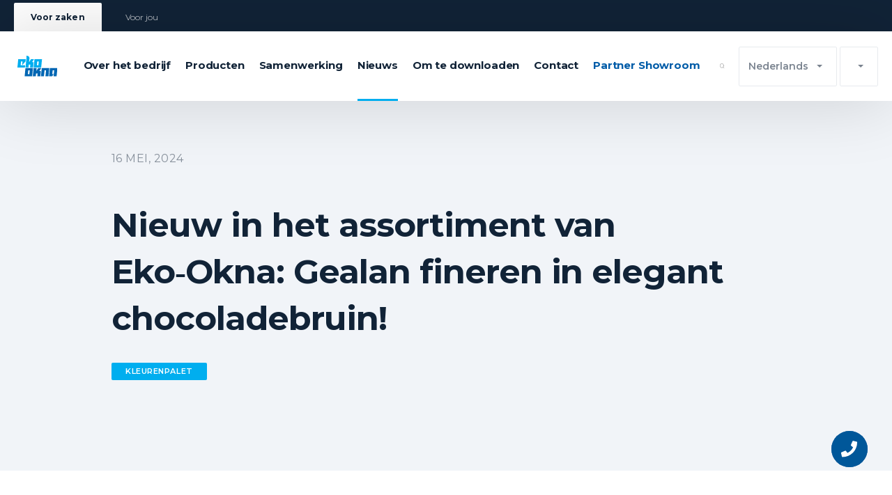

--- FILE ---
content_type: text/html; charset=UTF-8
request_url: https://ekookna.nl/ekonl/nieuws/nieuw-in-het-assortiment-van-eko-okna-gealan-fineren-in-elegant-chocoladebruin
body_size: 43415
content:
					<!DOCTYPE html><head><title>Nieuw in het assortiment van Eko‑Okna: Gealan fineren in elegant chocoladebruin! | Nieuws | Eko-Okna S.A. – Ramen, Deuren, Rolluiken, Omheiningen, Garage roldeuren</title><link rel="icon" href="/template/favicon/favicon.ico">

<link rel="apple-touch-icon" sizes="57x57" href="/template/favicon/apple-icon-57x57.png">
<link rel="apple-touch-icon" sizes="60x60" href="/template/favicon/apple-icon-60x60.png">
<link rel="apple-touch-icon" sizes="72x72" href="/template/favicon/apple-icon-72x72.png">
<link rel="apple-touch-icon" sizes="76x76" href="/template/favicon/apple-icon-76x76.png">
<link rel="apple-touch-icon" sizes="114x114" href="/template/favicon/apple-icon-114x114.png">
<link rel="apple-touch-icon" sizes="120x120" href="/template/favicon/apple-icon-120x120.png">
<link rel="apple-touch-icon" sizes="144x144" href="/template/favicon/apple-icon-144x144.png">
<link rel="apple-touch-icon" sizes="152x152" href="/template/favicon/apple-icon-152x152.png">
<link rel="apple-touch-icon" sizes="180x180" href="/template/favicon/apple-icon-180x180.png">
<link rel="icon" type="image/png" sizes="192x192"  href="/template/favicon/android-icon-192x192.png">
<link rel="icon" type="image/png" sizes="32x32" href="/template/favicon/favicon-32x32.png">
<link rel="icon" type="image/png" sizes="96x96" href="/template/favicon/favicon-96x96.png">
<link rel="icon" type="image/png" sizes="16x16" href="/template/favicon/favicon-16x16.png">
<link rel="manifest" href="/template/favicon/manifest.json">
<meta name="msapplication-TileColor" content="#ffffff">
<meta name="msapplication-TileImage" content="/template/favicon/ms-icon-144x144.png">
<meta name="theme-color" content="#ffffff">

<meta charset="UTF-8">
<meta name="viewport" content="width=device-width, minimal-ui, initial-scale=1">
<meta http-equiv="X-UA-Compatible" content="ie=edge">
<meta name="description" content=""><link rel="stylesheet" href="/template/js/EasyAutocomplete-1.3.5/easy-autocomplete.min.css">
<link rel="stylesheet" href="/eko_okna/css/owl.carousel.min.css">
<link rel="stylesheet" href="/eko_okna/css/owl.theme.default.min.css">
<link rel="stylesheet" href="/eko_okna/css/main.css?v=1768847761">
<link rel="stylesheet" href="/eko_okna/css/normalize.css?v=1768847761">
<link rel="stylesheet" href="/file/css/eko.css?v=1768847761">
<link rel="stylesheet" href="/eko_okna/css/rwd.css?v=1768847761">
<link href="/file/css/main.css?v=1768847761" rel="stylesheet">
<link rel="stylesheet" href="/file/css/eko_main.css?v=1768847761">
<link rel="stylesheet" href="/file/js/fancybox357/jquery.fancybox.min.css?ver=1768847761">
<link href="/file/css/animate.css" rel="stylesheet"><script src="/eko_okna/js/jquery-3.3.1.min.js"></script>
<script src="/template/js/EasyAutocomplete-1.3.5/jquery.easy-autocomplete.js"></script>
<script src="/file/js/fancybox357/jquery.fancybox.js"></script>
<script src="/file/js/wow/wow.min.js?ver=1768847761"></script>
<script src="/file/js/eko.js?ver=1768847761"></script><meta property="og:title" content="Nieuw in het assortiment van Eko‑Okna: Gealan fineren in elegant chocoladebruin!">
<meta property="og:url" content="https://benefit4u.com/ekonl/nieuws/nieuw-in-het-assortiment-van-eko-okna-gealan-fineren-in-elegant-chocoladebruin">
<meta property="og:site_name" content="Eko-Okna S.A. – Okna, Drzwi, Rolety, Bramy, Ogrodzenia, Pergole">

<meta property="og:image" content="https://benefit4u.com/file/records/oryginalne/kolorgean10aktualnosci01small.jpg">
<!-- Consentmanager – baner cookies-->
<script type="text/javascript" data-cmp-ab="1" src="https://cdn.consentmanager.net/delivery/autoblocking/18004faae1539.js" data-cmp-host="d.delivery.consentmanager.net" data-cmp-cdn="cdn.consentmanager.net" data-cmp-codesrc="0"></script>


<!-- Google Tag Manager -->
<script>(function(w,d,s,l,i){w[l]=w[l]||[];w[l].push({'gtm.start':
new Date().getTime(),event:'gtm.js'});var f=d.getElementsByTagName(s)[0],
j=d.createElement(s),dl=l!='dataLayer'?'&l='+l:'';j.async=true;j.src=
'https://www.googletagmanager.com/gtm.js?id='+i+dl;f.parentNode.insertBefore(j,f);
})(window,document,'script','dataLayer','GTM-TTZFGZ38');</script>
<!-- End Google Tag Manager -->

<!-- Google Material Icons-->
<link href="https://fonts.googleapis.com/css2?family=Material+Symbols+Outlined:wght@100..400" rel="stylesheet" />

<link rel="stylesheet" href="/file/css_eko/bootstrap-grid_eko.css">
<link rel="stylesheet" href="/file/css_eko/contact_eko.css">
<link rel="stylesheet" href="/file/css_eko/gdzie-kupic_eko.css">
<link rel="stylesheet" href="/file/css_eko/strona-glowna_eko.css">
<link rel="stylesheet" href="/file/css_eko/do-pobrania_eko.css">
<link rel="stylesheet" href="/file/css_eko/product-page_eko.css"></head><body class="tech-key- language_26 modnew_rewrite__ subpage desktop-page collect-template-20 ekopage articlebox  tab-biznes"><!-- Google Tag Manager (noscript) -->
<noscript><iframe src="https://www.googletagmanager.com/ns.html?id=GTM-TTZFGZ38"
height="0" width="0" style="display:none;visibility:hidden"></iframe></noscript>
<!-- End Google Tag Manager (noscript) --> 
				 	
				 	<div class="search-block-outer">
						<form method="POST" class="search-block container search-block-ajax">
							<input type="hidden" name="selected">
							<input name="q" data-zbior="" data-template="" type="text" placeholder="Zoeken op" class="search-block-text" autocomplete="off">
							<button type="submit" class="search-block-ico" title="Ga naar zoeken"><img src="/template/img/search-ico.svg" alt="Zoeken"></button>
						</form>
					</div>
						
					<div class="page-search-results"> </div>
					 
				<div class="fixed-bar"><nav class="container"><ul class="fixed-bar-nav"><li class="Element-3755"><a target="_self" title="Voor zaken" href="/ekonl/bladwijzermenu/voor-zaken" class="active">Voor zaken</a></li><li class="Element-3791"><a target="_self" title="Voor jou" href="/ekonl/bladwijzermenu/voor-jou">Voor jou</a></li></ul></nav></div><div class="top-bar"><div class="container"><div class="logo"><a href="/"><img src="/eko_okna/img/eko_okna_logo.svg" alt="Eko-Okna"></a></div><nav><ul><li class="Element-3750"><a target="_self" title="Over het bedrijf" href="/ekonl/over-het-bedrijf">Over het bedrijf</a><div class="megamenu"><div class="container grid-3"><ul><li class="Element-3751"><a target="_self" title="Missie en visie" href="/ekonl/over-het-bedrijf/missie-en-visie">Missie en visie</a></li><li class="Element-3789"><a target="_self" title="Onze sterke punten" href="/ekonl/over-het-bedrijf/onze-sterke-punten">Onze sterke punten</a></li><li class="Element-3824"><a target="_self" title="Geschiedenis van het bedrijf" href="/ekonl/over-het-bedrijf/geschiedenis-van-het-bedrijf">Geschiedenis van het bedrijf</a></li><li class="Element-3852"><a target="_self" title="Onderscheidingen" href="/ekonl/over-het-bedrijf/onderscheidingen">Onderscheidingen</a></li></ul><ul><li class="Element-3855"><a target="_self" title="MVO-activiteiten" href="/ekonl/over-het-bedrijf/mvo-activiteiten">MVO-activiteiten</a></li><li class="Element-3872"><a target="_self" title="Garantie en service" href="/ekonl/over-het-bedrijf/garantie-en-service">Garantie en service</a></li><li class="Element-3885"><a target="_self" title="Pressroom" href="/ekonl/pressroom-a49">Pressroom</a></li><li class="Element-3894"><a target="_blank" title="Virtuele rondwandeling" href="/wirtualny_spacer/index.php?hl=nl">Virtuele rondwandeling</a></li></ul></div></div></li><li class="Element-3788"><a target="_self" title="Producten" href="/ekonl/producten">Producten</a><div class="submenu-level-one"><div class="container"><ul class="submenu-level-one-list"><li style="width:9.0909090909091%;"><a href="/ekonl/producten/all-in-one" class="submenu-level-one-link submenu-level-one-link-3753" title="All in One"><div style="width:100%;" class="submenu-level-one-link-wrapper"><img src="/file/records/oryginalne/cee6-icoallinone.svg" alt=""><p class="submenu-level-one-name">All in One</p></div></a><div class="submenu-level-two"><ul class="submenu-level-two-list"><li class="Element-3763"><a target="_self" title="All in One Design" href="/ekonl/producten/all-in-one-design" class="submenu-level-two-title">All in One Design</a></li><li class="Element-3799"><a target="_self" title="All in One Control" href="/ekonl/producten/all-in-one/all-in-one-control" class="submenu-level-two-title">All in One Control</a></li></ul></div></li><li style="width:9.0909090909091%;"><a href="/ekonl/-1ed" class="submenu-level-one-link submenu-level-one-link-7314" title="Exclusive AluLine"><div style="width:100%;" class="submenu-level-one-link-wrapper"><img src="/file/records/oryginalne/icoexclusiveline.svg" alt=""><p class="submenu-level-one-name">Exclusive AluLine</p></div></a></li><li style="width:9.0909090909091%;"><a href="/ekonl/producten/ramen" class="submenu-level-one-link submenu-level-one-link-3790" title="Ramen"><div style="width:100%;" class="submenu-level-one-link-wrapper"><img src="/file/records/oryginalne/iconokna.svg" alt=""><p class="submenu-level-one-name">Ramen</p></div></a><div class="submenu-level-two"><ul class="submenu-level-two-list"><li class="Element-3770"><a target="_self" title="PVC-Ramen" href="/ekonl/producten/ramen/pvc-ramen" class="submenu-level-two-title">PVC-Ramen</a></li><li class="Element-3807"><a target="_self" title="Aluminium ramen" href="/ekonl/producten/ramen/aluminium-ramen" class="submenu-level-two-title">Aluminium ramen</a></li><li class="Element-3836"><a target="_self" title="Stalen ramen" href="/ekonl/producten/ramen/stalen-ramen" class="submenu-level-two-title">Stalen ramen</a></li><li class="Element-3860"><a target="_self" title="Houten ramen" href="/ekonl/producten/ramen/houten-ramen" class="submenu-level-two-title">Houten ramen</a></li><li class="Element-3878"><a target="_self" title="Extra's" href="/ekonl/producten/ramen/extras" class="submenu-level-two-title">Extra's</a></li></ul></div></li><li style="width:9.0909090909091%;"><a href="/ekonl/producten/deuren" class="submenu-level-one-link submenu-level-one-link-3826" title="Deuren"><div style="width:100%;" class="submenu-level-one-link-wrapper"><img src="/file/records/oryginalne/icondrzwi.svg" alt=""><p class="submenu-level-one-name">Deuren</p></div></a><div class="submenu-level-two"><ul class="submenu-level-two-list"><li class="Element-3764"><a target="_self" title="Buitendeuren" href="/ekonl/producten/deuren/buitendeuren" class="submenu-level-two-title">Buitendeuren</a><ul><li class="Element-3765"><a target="_self" title="PVC-deuren" href="/ekonl/producten/deuren/buitendeuren/pvc-deuren" class="submenu-level-two-link">PVC-deuren</a></li><li class="Element-3801"><a target="_self" title="Aluminium deuren" href="/ekonl/producten/deuren/buitendeuren/aluminium-deuren" class="submenu-level-two-link">Aluminium deuren</a></li><li class="Element-3831"><a target="_self" title="Stalen deuren" href="/ekonl/producten/deuren/buitendeuren/stalen-deuren" class="submenu-level-two-link">Stalen deuren</a></li><li class="Element-3857"><a target="_self" title="Houten deuren" href="/ekonl/producten/deuren/buitendeuren/houten-deuren" class="submenu-level-two-link">Houten deuren</a></li></ul></li><li class="Element-6626"><a target="_self" title="Binnendeuren" href="/ekonl/producten/deuren/binnendeuren" class="submenu-level-two-title">Binnendeuren</a><ul><li class="Element-6627"><a target="_self" title=" Stalen deuren" href="/ekonl/producten/deuren/binnendeuren/stalen-deuren" class="submenu-level-two-link"> Stalen deuren</a></li></ul></li><li class="Element-3800"><a target="_self" title="Extra's" href="/ekonl/producten/deuren/extras" class="submenu-level-two-title">Extra's</a></li></ul></div></li><li style="width:9.0909090909091%;"><a href="/ekonl/producten/schuifsystemen" class="submenu-level-one-link submenu-level-one-link-3853" title="Schuifsystemen"><div style="width:100%;" class="submenu-level-one-link-wrapper"><img src="/file/records/oryginalne/iconsystemyprzesuwne.svg" alt=""><p class="submenu-level-one-name">Schuifsystemen</p></div></a><div class="submenu-level-two"><ul class="submenu-level-two-list"><li class="Element-3771"><a target="_self" title="PVC-systemen" href="/ekonl/producten/schuifsystemen/pvc-systemen" class="submenu-level-two-title">PVC-systemen</a></li><li class="Element-3808"><a target="_self" title="Aluminiumsystemen" href="/ekonl/producten/schuifsystemen/aluminiumsystemen" class="submenu-level-two-title">Aluminiumsystemen</a></li><li class="Element-7724"><a target="_self" title="Stalensystemen" href="/ekonl/producten/schuifsystemen/stalensystemen" class="submenu-level-two-title">Stalensystemen</a></li><li class="Element-3837"><a target="_self" title="Houtsystemen" href="/ekonl/producten/schuifsystemen/houtsystemen" class="submenu-level-two-title">Houtsystemen</a></li></ul></div></li><li style="width:9.0909090909091%;"><a href="/ekonl/producten/rolluiken" class="submenu-level-one-link submenu-level-one-link-3871" title="Rolluiken"><div style="width:100%;" class="submenu-level-one-link-wrapper"><img src="/file/records/oryginalne/iconoslonyokienne.svg" alt=""><p class="submenu-level-one-name">Rolluiken</p></div></a><div class="submenu-level-two"><ul class="submenu-level-two-list"><li class="Element-9547"><a target="_self" title="Rolluiken" href="/ekonl/producten/rolluiken/rolluiken" class="submenu-level-two-title">Rolluiken</a><ul><li class="Element-7568"><a target="_self" title="Binnen jaloezie" href="/ekonl/producten/rolluiken/binnengordijn" class="submenu-level-two-link">Binnen jaloezie</a></li><li class="Element-9548"><a target="_self" title="Rolluiken" href="/ekonl/producten/rolluiken/rolluiken/buiten-jaloezieen" class="submenu-level-two-link">Rolluiken</a><ul><li class="Element-3772"><a target="_self" title="Voorzet Rolluiken" href="/ekonl/producten/rolluiken/voorzet-rolluiken" class="submenu-level-two-link">Voorzet Rolluiken</a></li><li class="Element-3809"><a target="_self" title="Inbouwrolluiken" href="/ekonl/producten/rolluiken/opbouwrolluiken" class="submenu-level-two-link">Inbouwrolluiken</a></li><li class="Element-3838"><a target="_self" title="Verdektliggende rolluiken" href="/ekonl/producten/rolluiken/verdektliggende-rolluiken" class="submenu-level-two-link">Verdektliggende rolluiken</a></li><li class="Element-3862"><a target="_self" title="Screens" href="/ekonl/producten/rolluiken/screens" class="submenu-level-two-link">Screens</a></li><li class="Element-3879"><a target="_self" title="Lateirolluiken" href="/ekonl/producten/rolluiken/lateirolluiken" class="submenu-level-two-link">Lateirolluiken</a></li></ul></li></ul></li><li class="Element-3893"><a target="_self" title="Geveljaloezieën" href="/ekonl/producten/rolluiken/geveljaloezien" class="submenu-level-two-title">Geveljaloezieën</a><ul><li class="Element-9549"><a target="_self" title="Inbouw jaloezieën" href="/ekonl/producten/rolluiken/geveljaloezieen/inbouw-jaloezieen" class="submenu-level-two-link">Inbouw jaloezieën</a></li><li class="Element-9550"><a target="_self" title="Opbouw jaloezieën" href="/ekonl/producten/rolluiken/geveljaloezieen/opbouw-jaloezieen" class="submenu-level-two-link">Opbouw jaloezieën</a></li></ul></li><li class="Element-3899"><a target="_self" title="Shutters" href="/ekonl/producten/rolluiken/shutters" class="submenu-level-two-title">Shutters</a></li><li class="Element-3906"><a target="_self" title="Accessoires" href="/ekonl/producten/rolluiken/accessoires" class="submenu-level-two-title">Accessoires</a></li></ul></div></li><li style="width:9.0909090909091%;"><a href="/ekonl/producten/omheiningen" class="submenu-level-one-link submenu-level-one-link-3886" title="Omheiningen"><div style="width:100%;" class="submenu-level-one-link-wrapper"><img src="/file/records/oryginalne/iconogrodzenia.svg" alt=""><p class="submenu-level-one-name">Omheiningen</p></div></a><div class="submenu-level-two"><ul class="submenu-level-two-list"><li class="Element-3773"><a target="_self" title="Standaard omheiningen" href="/ekonl/producten/omheiningen/standaard-omheiningen" class="submenu-level-two-title">Standaard omheiningen</a></li><li class="Element-3810"><a target="_self" title="Omheiningen Elegantie" href="/ekonl/producten/omheiningen/omheiningen-elegantie" class="submenu-level-two-title">Omheiningen Elegantie</a></li><li class="Element-3839"><a target="_self" title="Prestige hekken" href="/ekonl/producten/omheiningen/prestige-hekken" class="submenu-level-two-title">Prestige hekken</a></li><li class="Element-3863"><a target="_self" title="Accessoires" href="/ekonl/producten/omheiningen/accessoires" class="submenu-level-two-title">Accessoires</a></li></ul></div></li><li style="width:9.0909090909091%;"><a href="/ekonl/producten/industriele-en-garagedeuren" class="submenu-level-one-link submenu-level-one-link-3897" title="Industriële en garagedeuren"><div style="width:100%;" class="submenu-level-one-link-wrapper"><img src="/file/records/oryginalne/iconbramy.svg" alt=""><p class="submenu-level-one-name">Industriële en garagedeuren</p></div></a><div class="submenu-level-two"><ul class="submenu-level-two-list"><li class="Element-9827"><a target="_self" title="Garagedeuren" href="/ekonl/producten/industriele-en-garagedeuren/garagedeuren" class="submenu-level-two-title">Garagedeuren</a><ul><li class="Element-9828"><a target="_self" title="Sectionale garagedeuren" href="/ekonl/producten/industriele-en-garagedeuren/garagedeuren/sectionale-garagedeuren" class="submenu-level-two-link">Sectionale garagedeuren</a><ul><li class="Element-3776"><a target="_self" title="INFINITI garage deuren" href="/ekonl/producten/garage-roldeuren/infiniti-garage-deuren" class="submenu-level-two-link">INFINITI garage deuren</a></li><li class="Element-9829"><a target="_self" title="INFINITI Thermo garage deuren" href="/ekonl/producten/industriele-en-garagedeuren/garagedeuren/sectionale-garagedeuren/infiniti-thermo-garage-deuren" class="submenu-level-two-link">INFINITI Thermo garage deuren</a></li></ul></li><li class="Element-9848"><a target="_self" title="Zwenkgaragedeuren" href="/ekonl/producten/industriele-en-garagedeuren/garagedeuren/zwenkgaragedeuren" class="submenu-level-two-link">Zwenkgaragedeuren</a><ul><li class="Element-9849"><a target="_self" title="Stalen zwenkdeuren" href="/ekonl/producten/industriele-en-garagedeuren/garagedeuren/zwenkgaragedeuren/stalen-zwenkdeuren" class="submenu-level-two-link">Stalen zwenkdeuren</a></li></ul></li><li class="Element-3813"><a target="_self" title="Roldeuren" href="/ekonl/producten/roldeur" class="submenu-level-two-link">Roldeuren</a></li></ul></li><li class="Element-3842"><a target="_self" title="Rolroosters" href="/ekonl/producten/oprolbaar-traliewerk" class="submenu-level-two-title">Rolroosters</a></li><li class="Element-3864"><a target="_self" title="Accessoires" href="/ekonl/producten/garage-roldeuren/accessoires" class="submenu-level-two-title">Accessoires</a></li></ul></div></li><li style="width:9.0909090909091%;"><a href="/ekonl/producten/horren" class="submenu-level-one-link submenu-level-one-link-3905" title="Horren"><div style="width:100%;" class="submenu-level-one-link-wrapper"><img src="/file/records/oryginalne/iconmoskitiery.svg" alt=""><p class="submenu-level-one-name">Horren</p></div></a><div class="submenu-level-two"><ul class="submenu-level-two-list"><li class="Element-3775"><a target="_self" title="Horren" href="/ekonl/producten/horren/horren" class="submenu-level-two-title">Horren</a></li><li class="Element-3812"><a target="_self" title="Muggengaas voor deuren" href="/ekonl/producten/horren/muggengaas-voor-deuren" class="submenu-level-two-title">Muggengaas voor deuren</a></li><li class="Element-3841"><a target="_self" title="Uitschuifbare horren" href="/ekonl/producten/horren/uitschuifbare-horren" class="submenu-level-two-title">Uitschuifbare horren</a></li></ul></div></li><li style="width:9.0909090909091%;"><a href="/ekonl/producten/beglazing" class="submenu-level-one-link submenu-level-one-link-3911" title="Beglazing"><div style="width:100%;" class="submenu-level-one-link-wrapper"><img src="/file/records/oryginalne/iconszyby.svg" alt=""><p class="submenu-level-one-name">Beglazing</p></div></a><div class="submenu-level-two"><ul class="submenu-level-two-list"><li class="Element-3774"><a target="_self" title="Beglazingseenheden" href="/ekonl/producten/beglazing/beglazingseenheden" class="submenu-level-two-title">Beglazingseenheden</a></li><li class="Element-3811"><a target="_self" title="Soorten glas" href="/ekonl/producten/beglazing/soorten-glas" class="submenu-level-two-title">Soorten glas</a></li><li class="Element-3840"><a target="_self" title="Accessoires" href="/ekonl/producten/beglazing/accessoires" class="submenu-level-two-title">Accessoires</a></li></ul></div></li><li style="width:9.0909090909091%;"><a href="/ekonl/producten/pergolas" class="submenu-level-one-link submenu-level-one-link-3914" title="Pergola’s"><div style="width:100%;" class="submenu-level-one-link-wrapper"><img src="/file/records/oryginalne/163b-ikonapergole.svg" alt=""><p class="submenu-level-one-name">Pergola’s</p></div></a><div class="submenu-level-two"><ul class="submenu-level-two-list"><li class="Element-3787"><a target="_self" title="Bioklimatische pergola's" href="/ekonl/producten/pergolas/bioklimatische-pergolas" class="submenu-level-two-title">Bioklimatische pergola's</a></li><li class="Element-3823"><a target="_self" title="Accessoires" href="/ekonl/producten/pergolas/accessoires" class="submenu-level-two-title">Accessoires</a></li></ul></div></li></ul></div></div></li><li class="Element-3825"><a target="_self" title="Samenwerking" href="/ekonl/samenwerking">Samenwerking</a><div class="megamenu"><div class="container grid-3"><ul><li class="Element-3761"><a target="_self" title="Platform van de distributeur" href="/ekonl/samenwerking/platform-van-de-distributeur">Platform van de distributeur</a></li><li class="Element-3797"><a target="_self" title="Verkoopnetwerk" href="/ekonl/samenwerking/verkoopnetwerk">Verkoopnetwerk</a></li><li class="Element-3830"><a target="_self" title="Kenniszone van de distributeur" href="/ekonl/samenwerking/kenniszone-van-de-distributeur">Kenniszone van de distributeur</a></li></ul><ul><li class="Element-3875"><a target="_self" title="Basisregels van de samenwerking" href="/ekonl/samenwerking/regels-voor-samenwerking">Regels voor samenwerking</a></li><li class="Element-3888"><a target="_self" title="Leveranciers" href="https://dostawcy.ekookna.pl/suppliers/" rel="nofollow">Leveranciers</a></li></ul></div></div></li><li class="Element-3851 current-menu-item active act"><a target="_self" title="Nieuws" href="/ekonl/nieuws">Nieuws</a></li><li class="Element-3890"><a target="_self" title="Om te downloaden" href="/ekonl/om-te-downloaden">Om te downloaden</a><div class="megamenu"><div class="container grid-3"><ul><li class="Element-3767"><a target="_self" title="Catalogi" href="/ekonl/om-te-downloaden/catalogi">Catalogi</a></li></ul><ul><li class="Element-3833"><a target="_self" title="Alle documenten" href="/ekonl/om-te-downloaden/documenten">Alle documenten</a></li></ul></div></div></li><li class="Element-3917"><a target="_self" title="Selecteer afdeling" href="/ekonl/contact">Contact</a><div class="megamenu"><div class="container grid-3"><ul><li class="Element-9921"><a target="_self" title="Secretariaat" href="https://ekookna.nl/ekonl/contact-department?x=secretariaat#kontakty" rel="nofollow">Secretariaat</a></li><li class="Element-9922"><a target="_self" title="Verkoopafdeling Export" href="https://ekookna.nl/ekonl/contact-department?x=verkoopafdeling-export#kontakty" rel="nofollow">Verkoopafdeling Export</a></li></ul><ul><li class="Element-9923"><a target="_self" title="Service en klachten" href="https://ekookna.nl/ekonl/contact-department?x=service-en-klachten#kontakty" rel="nofollow">Service en klachten</a></li><li class="Element-9924"><a target="_self" title="Logistiek en transport" href="https://ekookna.nl/ekonl/contact-department?x=logistiek-en-transport#kontakty" rel="nofollow">Logistiek en transport</a></li></ul></div></div></li><li class="Element-9810"><a target="_self" title="Partner Showroom" href="/ekonl/partner-showroom" style="color:#005ca8 !important;">Partner Showroom</a></li></ul><div class="func-mobile-menu"><div class="lang-changer"><button class="top-bar-btn">Nederlands</button><ul class="dropdown-list"><li><a href="https://ekookna.pl/?language=ekopl">pl</a></li><li><a href="https://ekookna.co.uk/?language=ekoen">en</a></li><li><a href="https://ekookna.de/?language=ekode">de</a></li><li><a href="https://ekookna.fr/?language=ekofr">fr</a></li><li><a href="https://ekookna.it/?language=ekoit">it</a></li><li><a href="https://ekookna-cesko.cz/?language=ekocz">cz</a></li><li><a href="https://ekookna.us/?language=ekous">us</a></li><li><a href="https://ekookna.com.se">se</a></li><li><a href="https://ekookna-slovensko.sk/?language=ekosk">sk</a></li><li><a href="https://ekookna.pl/wizytowki/wizyt_no.html">no</a></li><li><a href="https://ekookna-magyarorszag.hu/?language=ekohu">hu</a></li><li><a href="https://ekookna.com.eg">eg</a></li><li><a href="https://ekookna.com.es">es</a></li></ul></div>
							<div class="site-changer">
								<button class="top-bar-btn"><img src="/template/img/4u_icon.svg" alt=""></button>
								<ul class="dropdown-list">
									<li class="logo-eko"><a href="https://eko4u.com" target="_blank"><img src="/file/records/oryginalne/eko4ulogo.svg" alt=""></a></li>
									<li class="logo-b4u"><a href="https://benefit.ekookna.com" target="_blank"><img src="/file/records/oryginalne/logobenefit4u.svg" alt=""></a></li>
									<li class="logo-window4u"><a href="https://window4u.pl" target="_blank"><img src="/file/records/oryginalne/window4ulogo.svg" alt=""></a></li>									
								</ul>
	            </div>			  	
						</div></nav><div class="search-ico"><a href="#"><img src="/eko_okna/img/hover/icon_search.svg" alt=""></a></div><div class="lang-changer"><button class="top-bar-btn">Nederlands</button><ul class="dropdown-list"><li><a href="https://ekookna.pl/?language=ekopl">pl</a></li><li><a href="https://ekookna.co.uk/?language=ekoen">en</a></li><li><a href="https://ekookna.de/?language=ekode">de</a></li><li><a href="https://ekookna.fr/?language=ekofr">fr</a></li><li><a href="https://ekookna.it/?language=ekoit">it</a></li><li><a href="https://ekookna-cesko.cz/?language=ekocz">cz</a></li><li><a href="https://ekookna.us/?language=ekous">us</a></li><li><a href="https://ekookna.com.se">se</a></li><li><a href="https://ekookna-slovensko.sk/?language=ekosk">sk</a></li><li><a href="https://ekookna.pl/wizytowki/wizyt_no.html">no</a></li><li><a href="https://ekookna-magyarorszag.hu/?language=ekohu">hu</a></li><li><a href="https://ekookna.com.eg">eg</a></li><li><a href="https://ekookna.com.es">es</a></li></ul></div>
						<div class="site-changer">
							<button class="top-bar-btn"><img src="/template/img/4u_icon.svg" alt=""></button>
							<ul class="dropdown-list">
								<li class="logo-eko"><a href="https://eko4u.com" target="_blank"><img src="/file/records/oryginalne/eko4ulogo.svg" alt=""></a></li>
								<li class="logo-b4u"><a href="https://benefit.ekookna.com" target="_blank"><img src="/file/records/oryginalne/logobenefit4u.svg" alt=""></a></li>
								<li class="logo-window4u"><a href="https://window4u.pl" target="_blank"><img src="/file/records/oryginalne/window4ulogo.svg" alt=""></a></li>								
							</ul>
            </div>
            
            <div class="hamburger-btn">
              <button type="button" class="menu__icon mobile"><span></span></button>
            </div>
             
					</div></div>
								<div class="news-page-intro">
									<div class="container news-long">
										<p class="news-page-date">16 mei, 2024</p>
										<h1 class="news-page-title">Nieuw in het assortiment van Eko‑Okna: Gealan fineren in elegant chocoladebruin!</h1>
										<p class="news-page-cat"><span>KLEURENPALET</span></p>
									</div>
								</div>
							<div class="container news-content news-short"><div class="article-image"><img src="/file/uploads/kolor_gean_10_aktualnosci_01.jpg" alt=""></div><br><p class="lead__eko">Op verzoek van onze klanten hebben we ons aanbod uitgebreid met een nieuwe fineer variant. Vanaf nu kunnen we Gealan-producten bestellen in GEA 010 fineer, oftewel chocoladebruin.</p><p>Niet zonder reden kwamen er steeds meer vragen over deze diepbruine tint, vooral van onze Duitse klanten. Het is subtiel, elegant en tijdloos. Tot nu toe kon REN 88750 op speciaal verzoek worden besteld. </p><p>Momenteel is chocoladebruin beschikbaar in twee varianten: eenzijdig extern en dubbelzijdig.</p>     </div><div class="container news-long"><ul class="product-page-tags"><li><a href="/ekonl/nieuws-b5b?category=KLEURENPALET" title="Bladeren voor categorie: KLEURENPALET"><span>KLEURENPALET</span></a></li></ul></div>
				        <div class="container news-long">
				            <div class="news-share">
				                <p>Aandeel</p>
				                <ul>
				                  <li><a title="Delen op Facebook" onclick="javascript:window.open('https://www.facebook.com/sharer/sharer.php?u=https%3A%2F%2Fekookna.nl%2Fekonl%2Fnieuws%2Fnieuw-in-het-assortiment-van-eko-okna-gealan-fineren-in-elegant-chocoladebruin', '', 'menubar=no,toolbar=no,scrollbars=yes,resizable=yes,height=600,width=600');"><img src="/eko_okna/img/share_facebook.svg" alt=""></a></li>
				                  <li><a title="Delen op Linkedin" onclick="javascript:window.open('https://www.linkedin.com/sharing/share-offsite/?url=https%3A%2F%2Fekookna.nl%2Fekonl%2Fnieuws%2Fnieuw-in-het-assortiment-van-eko-okna-gealan-fineren-in-elegant-chocoladebruin', '', 'menubar=no,toolbar=no,scrollbars=yes,resizable=yes,height=600,width=600');"><img src="/eko_okna/img/share_linkedin.svg" alt=""></a></li>
				                </ul>
				            </div>
				        </div>							
				      <div class="container wow fadeIn news-slider-title"><h2 class="box-subtitle">Zie ook</h2></div><div class="wow fadeIn news-slider owl-carousel">
									<div class="news-slider-element">
		                <a href="/ekonl/nieuws/verhoog-uw-verkoop-van-kozijnen-met-directe-offertes-van-eko4u" title="Verhoog uw verkoop van kozijnen met directe offertes van eko4u" class="news-slider-element-link">
		                    <p class="news-title">Verhoog uw verkoop van kozijnen met directe offertes van eko4u</p>
		                    <img src="/file/records/oryginalne/eko4u-kampania-styczen-aktualnosc.jpg" alt="Verhoog uw verkoop van kozijnen met directe offertes van eko4u">
		                    <p class="cat">eko4u</p>
		                </a>
		              </div>
								
									<div class="news-slider-element">
		                <a href="/ekonl/nieuws/grote-glasoppervlakken-volledig-onder-controle-maak-kennis-met-de-nieuwe-interne-rolgordijnsystemen-b50-en-b55" title="Grote glasoppervlakken volledig onder controle. Maak kennis met de nieuwe interne rolgordijnsystemen B50 en B55" class="news-slider-element-link">
		                    <p class="news-title">Grote glasoppervlakken volledig onder controle. Maak kennis met de nieuwe interne rolgordijnsystemen B50 en B55</p>
		                    <img src="/file/records/oryginalne/b50-b55-aktualnosc.jpg" alt="Grote glasoppervlakken volledig onder controle. Maak kennis met de nieuwe interne rolgordijnsystemen B50 en B55">
		                    <p class="cat">Rolluiken</p>
		                </a>
		              </div>
								
									<div class="news-slider-element">
		                <a href="/ekonl/nieuws/onderwerp-hoe-kun-je-dankzij-benefit-eko-okna-met-meer-zekerheid-en-sneller-verkopen" title="Onderwerp: Hoe kun je dankzij benefit Eko-Okna met meer zekerheid en sneller verkopen?" class="news-slider-element-link">
		                    <p class="news-title">Onderwerp: Hoe kun je dankzij benefit Eko-Okna met meer zekerheid en sneller verkopen?</p>
		                    <img src="/file/records/oryginalne/benefit-2025-aktualnosc.jpg" alt="Onderwerp: Hoe kun je dankzij benefit Eko-Okna met meer zekerheid en sneller verkopen?">
		                    <p class="cat">benefit</p>
		                </a>
		              </div>
								
									<div class="news-slider-element">
		                <a href="/ekonl/nieuws/onderwerp-bewezen-kwaliteit-en-ecologie-ons-houten-schrijnwerk-met-iso-9001-en-14001-certificaten" title="Onderwerp: Bewezen kwaliteit en ecologie: Ons houten schrijnwerk met ISO 9001 en 14001 certificaten" class="news-slider-element-link">
		                    <p class="news-title">Onderwerp: Bewezen kwaliteit en ecologie: Ons houten schrijnwerk met ISO 9001 en 14001 certificaten</p>
		                    <img src="/file/records/oryginalne/955b-certyfikaty-iso-aktualnosccert.jpg" alt="Onderwerp: Bewezen kwaliteit en ecologie: Ons houten schrijnwerk met ISO 9001 en 14001 certificaten">
		                    <p class="cat">certificaten</p>
		                </a>
		              </div>
								
									<div class="news-slider-element">
		                <a href="/ekonl/nieuws/prijsverlaging-aan-het-einde-van-het-jaar" title="Nieuw jaar, nieuwe lagere prijzen. Actie verlengd" class="news-slider-element-link">
		                    <p class="news-title">Nieuw jaar, nieuwe lagere prijzen. Actie verlengd</p>
		                    <img src="/file/records/oryginalne/promocja-alu-pcv-2025-aktualnosc.jpg" alt="Nieuw jaar, nieuwe lagere prijzen. Actie verlengd">
		                    <p class="cat">speciale aanbieding</p>
		                </a>
		              </div>
								
									<div class="news-slider-element">
		                <a href="/ekonl/nieuws/werbena-en-jasmin--nieuwe-aanwinsten-in-het-binnendeurenassortiment" title="Werbena en Jasmin – nieuwe aanwinsten in het binnendeurenassortiment" class="news-slider-element-link">
		                    <p class="news-title">Werbena en Jasmin – nieuwe aanwinsten in het binnendeurenassortiment</p>
		                    <img src="/file/records/oryginalne/erkdo-drzwi-aktualnosc.jpg" alt="Werbena en Jasmin – nieuwe aanwinsten in het binnendeurenassortiment">
		                    <p class="cat">Deuren</p>
		                </a>
		              </div>
								
									<div class="news-slider-element">
		                <a href="/ekonl/nieuws/gemaakt-voor-onze-systemen-de-ekooknatherm-onderbouwprofiel" title="Gemaakt voor onze systemen. De EkoOknaTherm-onderbouwprofiel" class="news-slider-element-link">
		                    <p class="news-title">Gemaakt voor onze systemen. De EkoOknaTherm-onderbouwprofiel</p>
		                    <img src="/file/records/oryginalne/ekotherm-aktualnosc.jpg" alt="Gemaakt voor onze systemen. De EkoOknaTherm-onderbouwprofiel">
		                    <p class="cat">Ramen</p>
		                </a>
		              </div>
								
									<div class="news-slider-element">
		                <a href="/ekonl/nieuws/waarom-is-de-winter-de-beste-tijd-om-buitenjaloezieen-te-verkopen" title="Waarom is de winter de beste tijd om buitenjaloezieën te verkopen?" class="news-slider-element-link">
		                    <p class="news-title">Waarom is de winter de beste tijd om buitenjaloezieën te verkopen?</p>
		                    <img src="/file/records/oryginalne/zaluzje-zima-aktualnosc.jpg" alt="Waarom is de winter de beste tijd om buitenjaloezieën te verkopen?">
		                    <p class="cat">rolluiken</p>
		                </a>
		              </div>
								
									<div class="news-slider-element">
		                <a href="/ekonl/nieuws/sinterklaaswedstrijd-voor-de-kinderen-van-onze-distributeurs" title="Sinterklaaswedstrijd voor de kinderen van onze Distributeurs!" class="news-slider-element-link">
		                    <p class="news-title">Sinterklaaswedstrijd voor de kinderen van onze Distributeurs!</p>
		                    <img src="/file/records/oryginalne/konkurs-mikolajkowy-2025-aktualnosc.jpg" alt="Sinterklaaswedstrijd voor de kinderen van onze Distributeurs!">
		                    <p class="cat">Concurrentie</p>
		                </a>
		              </div>
								
									<div class="news-slider-element">
		                <a href="/ekonl/nieuws/de-creatieve-kracht-van-staal-geef-vorm-aan-uw-stoutmoedigste-visies" title="De creatieve kracht van staal. Geef vorm aan uw stoutmoedigste visies" class="news-slider-element-link">
		                    <p class="news-title">De creatieve kracht van staal. Geef vorm aan uw stoutmoedigste visies</p>
		                    <img src="/file/records/oryginalne/stal-aktualnoscnl.jpg" alt="De creatieve kracht van staal. Geef vorm aan uw stoutmoedigste visies">
		                    <p class="cat">staal</p>
		                </a>
		              </div>
								</div>		
		        <div class="bottom-contact top">
							<div class="container">
								<div class="logo"><img src="/eko_okna/img/eko_okna_logo.svg" alt="Eko-Okna"></div>
								<div class="contact-link">
									<ul>
										<li><p><b>Direct contact: </b> <a style="font-weight:400;" href="tel:+48 32 459 15 00"></br>+48 32 459 15 00</a>
<span style="font-size:13px;color:#4D5A61;line-height:20px;display:block;">Contact alleen voor nieuwe zakelijke klanten.</span> <span>Gesprekskosten volgens de prijslijst van de operator.</span></p></li>
										<li><p><b>E-mail: </b> <a style="font-weight:400;" href="mailto: offerte@ekookna.nl"> offerte@ekookna.nl</a> 
<a style="font-weight:400;" href="mailto:nieuweklant@ekookna.nl">nieuweklant@ekookna.nl</a> 
<span style="font-size:13px;color:#4D5A61;line-height:20px;display:block;">Contact alleen voor zakelijke klanten.</span>
</p></li>
									</ul>
		            </div>
		            
		            <div class="social-media">
									<ul>
										<li><a href="https://www.youtube.com/channel/UCShAAfdvo2ruQgdb3Sq_tXg" target="_blank"><img src="/eko_okna/img/hover/icon_youtube.svg" alt="YouTube"></a></li>
										<li><a href="https://www.facebook.com/ekooknasa/" target="_blank"><img src="/eko_okna/img/hover/icon_facebook.svg" alt="Facebook"></a></li>
										<li><a href="https://pl.linkedin.com/company/eko-okna-s.a." target="_blank"><img src="/eko_okna/img/hover/icon_linkedin.svg" alt="Linkedin"></a></li>
										<li><a href="https://www.instagram.com/ekooknasa/" target="_blank"><img src="/eko_okna/img/hover/icon_instagram.svg" alt="Instagram"></a></li>																				
									</ul>
		            </div>
		          </div>
		        </div>
					<div class="bottom-contact bottom"><div class="container footer-menu"><nav><h5><a target="_self" title="Over het bedrijf" href="/ekonl/over-het-bedrijf-726">Over het bedrijf</a></h5><ul><li class="Element-3757"><a target="_self" title="Missie en visie" href="/ekonl/over-het-bedrijf/missie-en-visie-244">Missie en visie</a></li><li class="Element-3792"><a target="_self" title="Onze sterke punten" href="/ekonl/over-het-bedrijf/onze-sterke-punten-448">Onze sterke punten</a></li><li class="Element-3827"><a target="_self" title="Geschiedenis van de onderneming" href="/ekonl/over-het-bedrijf/geschiedenis-van-de-onderneming">Geschiedenis van de onderneming</a></li><li class="Element-3854"><a target="_self" title="Awards Onderscheidingen" href="/ekonl/over-het-bedrijf/awards-onderscheidingen">Awards Onderscheidingen</a></li><li class="Element-3887"><a target="_self" title="Garantie en Service" href="/ekonl/over-het-bedrijf/garantie-en-service-e99">Garantie en Service</a></li><li class="Element-3907"><a target="_blank" title="Virtuele rondwandeling" href="/wirtualny_spacer/index.php?hl=nl">Virtuele rondwandeling</a></li></ul></nav><nav><h5><a target="_self" title="Producten" href="/ekonl/producten-e0a">Producten</a></h5><ul><li class="Element-3753"><a target="_self" title="All in One" href="/ekonl/producten/all-in-one">All in One</a></li><li class="Element-7314"><a target="_self" title="Exclusive AluLine" href="/ekonl/producten/exclusive-aluline">Exclusive AluLine</a></li><li class="Element-3790"><a target="_self" title="Ramen" href="/ekonl/producten/ramen">Ramen</a></li><li class="Element-3826"><a target="_self" title="Deuren" href="/ekonl/producten/deuren">Deuren</a></li><li class="Element-3853"><a target="_self" title="Schuifsystemen" href="/ekonl/producten/schuifsystemen">Schuifsystemen</a></li><li class="Element-3871"><a target="_self" title="Rolluiken" href="/ekonl/producten/rolluiken">Rolluiken</a></li><li class="Element-3886"><a target="_self" title="Omheiningen" href="/ekonl/producten/omheiningen">Omheiningen</a></li><li class="Element-3897"><a target="_self" title="Industriële en garagedeuren" href="/ekonl/producten/industriele-en-garagedeuren">Industriële en garagedeuren</a></li><li class="Element-3905"><a target="_self" title="Horren" href="/ekonl/producten/horren">Horren</a></li><li class="Element-3911"><a target="_self" title="Beglazing" href="/ekonl/producten/beglazing">Beglazing</a></li><li class="Element-3914"><a target="_self" title="Pergola’s" href="/ekonl/producten/pergolas">Pergola’s</a></li></ul></nav><nav><h5><a target="_self" title="Samenwerking" href="/ekonl/samenwerking-e71">Samenwerking</a></h5><ul><li class="Element-3758"><a target="_self" title="Verdelersplatform" href="/ekonl/samenwerking/verdelersplatform">Verdelersplatform</a></li><li class="Element-3794"><a target="_self" title="Verkoopnetwerk" href="/ekonl/samenwerking/verkoopnetwerk-efb">Verkoopnetwerk</a></li><li class="Element-3829"><a target="_self" title="Kenniszone van de distributeur" href="/ekonl/samenwerking/kenniszone-van-de-distributeur-ae0">Kenniszone van de distributeur</a></li><li class="Element-3856"><a target="_blank" title="Leveranciers" href="https://dostawcy.ekookna.pl/suppliers/" rel="nofollow">Leveranciers</a></li><li class="Element-3874"><a target="_self" title="Regels voor samenwerking" href="/ekonl/samenwerking/regels-voor-samenwerking-607">Regels voor samenwerking</a></li></ul></nav><nav><h5><a target="_self" title="Nieuws" href="/ekonl/nieuws-b5b">Nieuws</a></h5><h5><a target="_self" title="Perskamer" href="/ekonl/perskamer">Perskamer</a></h5><h5><a target="_self" title="Contact" href="/ekonl/contact-2ce">Contact</a></h5><h5><a target="_blank" title="" href="https://rodo.ekookna.pl/gdpr?lang=nl">Privacybeleid</a></h5><h5><a target="_self" title="Om te downloaden" href="/ekonl/om-te-downloaden-ea0">Om te downloaden</a></h5></nav></div><div class="container"><p class="address-box"><br><strong>Eko-Okna S.A.</strong><br>Kornice, ul. Spacerowa 4<br>47-480 Pietrowice Wielkie<br>NIP: 6391813241<br>KRS: 0000586067 <br><br></p></div><footer class="container"><p>&copy; 2026 Eko-Okna S.A. All Rights Reserved </p></footer></div><div class="mobile-menu-shadow"></div><script src="/eko_okna/js/owl.carousel.js"></script>
<script src="/eko_okna/js/main.js?ver=1768847761"></script><script src="/file/js_eko/script-all-sites.js"></script> 
<script src="/file/js_eko/script-nl.js"></script> 


<div id="fastcall" data="ekooknanl2"></div>
    <script src="https://fastcall.3way.pl/fastcall-widget.min.js"></script>


</body></html>

--- FILE ---
content_type: text/css
request_url: https://ekookna.nl/eko_okna/css/main.css?v=1768847761
body_size: 68925
content:
@import url('https://fonts.googleapis.com/css2?family=Montserrat:ital,wght@0,200;0,400;0,600;0,700;1,200;1,400;1,600;1,700&display=swap');

body {
    margin: 0;
    padding: 145px 0 0 0;
    font: normal normal normal 16px/25px 'Montserrat', sans-serif;
    letter-spacing: 0px;
    color: #222222;
}

html, body {
    scroll-behavior: smooth;
}

.bg-grey {
    background-color: #FAFAFB;
}

*,
*::before,
*::after {
    box-sizing: border-box;
}

img {
    display: block;
    margin: 0 auto;
    width: auto;
    max-width: 100%;
}

.container {
    max-width: 1356px;
    width: 100%;
    margin: 0 auto;
    padding-left: 20px;
    padding-right: 20px;
}

.fixed-bar {
    position: fixed;
    top: 0;
    left: 0;
    right: 0;
    background-color: #112337;
    height: 45px;
    z-index: 1001;
    transition: top 0.2s ease-in-out;
}

.fixed-bar.nav-up {
    top: -145px;
}

.fixed-bar .container {
    display: flex;
    padding-top: 4px;
    max-width: 1640px;
}

.fixed-bar-nav {
    list-style: none;
    margin: 0;
    padding: 0;
    display: flex;
    flex-direction: row;
    justify-content: flex-end;
}

.fixed-bar-nav li {
    margin-right: 10px;
    font-size: 12px;
    line-height: 1;
}

.fixed-bar-nav a {
    display: flex;
    padding: 0 24px;
    height: 41px;
    letter-spacing: 0.06px;
    color: #FFFFFF;
    text-decoration: none;
    opacity: 0.7;
    border-radius: 2px 2px 0px 0px;
    align-items: center;
    justify-content: center;
    font-weight: 400;
}

.fixed-bar-nav a.active,
.fixed-bar-nav a:hover {
    color: #112337;
    opacity: 1;
    background-color: #fff;
}

.fixed-bar-nav a.active {
    font-weight: 700;
}

.top-bar {
    box-shadow: 0px 0px 99px #00000026;
    position: fixed;
    top: 45px;
    left: 0;
    right: 0;
    z-index: 9999;
    background: #fff;
    transition: top 0.2s ease-in-out;
}

.top-bar.nav-up {
    top: -145px;
}

.top-bar.absolute {
    position: absolute;
    top: 45px;
    left: 0;
    right: 0;
    box-shadow: none;
    z-index: 100;
}

.top-bar.bg-white {
    background-color: #fff;
}

.top-bar .container {
    display: flex;
    flex-direction: row;
    max-width: 1640px;
    justify-content: flex-start;
}

.top-bar nav {
    display: flex;
    flex-grow: 1;
}

.top-bar .container .logo {
    margin: 0 4vw; /* 7vw */
}

.top-bar.white .logo img,
.top-bar.white .search-ico a img,
.top-bar.white .site-changer button img {
    filter: brightness(0) invert(1);
}

.top-bar .logo a {
    display: flex;
    height: 100%;
    align-items: center;
    justify-content: center;
}

.top-bar nav ul {
    list-style: none;
    margin: 0;
    padding: 0;
    display: flex;
    flex-direction: row;
}

.top-bar nav ul li {
    /* margin-left: 50px; */
    padding: 0 25px;
}

.top-bar nav ul li:first-of-type {
    margin-left: 0;
}

.top-bar nav a {
    display: flex;
    height: 100px;
    align-items: center;
    font: normal normal bold 16px/19px Montserrat;
    letter-spacing: -0.16px;
    text-decoration: none;
    color: #112337;
    padding-bottom: 3px;
    white-space: nowrap;
}

.top-bar nav a.submenu-level-two-title {
	white-space: normal;
	text-align: center;
}

.top-bar nav > ul > li:hover > a {
    border-bottom: 3px solid #00AEEF;
    padding-bottom: 0;
}

.top-bar.white nav a {
    color: #fff;
}

.search-ico a {
    display: flex;
    height: 100px;
    align-items: center;
    margin-left: 60px;
}

.top-bar-btn {
    display: flex;
    height: 57px;
    background-color: transparent;
    color: #596574;
    border: 1px solid #E2E5EA;
    border-radius: 2px;
    opacity: 0.8;
    align-items: center;
    padding: 0 40px 0 13px;
    font-family: 'Montserrat';
    font-size: 14px;
    cursor: pointer;
    position: relative;
}

.top-bar.white .top-bar-btn {
    border: 1px solid rgba(255,250,250,0.3);
    color: #fff;
}

.top-bar-btn::after {
    display: block;
    content: '';
    position: absolute;
    top: calc(50% - 2px);
    right: 20px;
    width: 0; 
    height: 0; 
    border-left: 4px solid transparent;
    border-right: 4px solid transparent;
    border-top: 4px solid #596574;
}

.top-bar.white .top-bar-btn::after {
    border-top-color: #fff;
}

.lang-changer,
.site-changer {
    display: flex;
    align-items: center;
}

.lang-changer {
    margin-left: 30px;
}

.site-changer {
    margin-left: 4px;
}

.site-changer,
.lang-changer {
    position: relative;
}

.top-bar .dropdown-list {
    list-style: none;
    margin: 0;
    padding: 0;
    background: #FFFFFF 0% 0% no-repeat padding-box;
    box-shadow: 0px 0px 30px #00000029;
    border-radius: 5px;
    padding: 5px;
}

.top-bar .site-changer .dropdown-list li a {
    display: flex;
    width: 170px;
    height: auto;
    padding: 20px 20px;
}
 
.top-bar .site-changer .dropdown-list li a:hover {
    background: #F5F5F5 0% 0% no-repeat padding-box;
    border-radius: 5px;
}

.home-slider {
    position: relative;
}

.home-slider-content {
    background: transparent linear-gradient(90deg, #112337 0%, #11233700 100%) 0% 0% no-repeat padding-box;
    display: flex;
    width: 100%;
    height: 100%;
    align-items: center;
    justify-content: center;
}

.home-slider-content h2 {
    text-align: left;
    font: normal normal bold 72px/82px Montserrat;
    letter-spacing: -2.88px;
    color: #FFFFFF;
}

.slide {
    height: 90vh;
    background-size: cover;
    background-position: 0 0;
}

.home-slider::after {
    position: absolute;
    top: 100%;
    left: 0;
    right: 0;
    display: block;
    content: '';
    height: 486px;
    transform: matrix(-1, 0, 0, -1, 0, 0);
    background: transparent linear-gradient(180deg, #11233700 0%, #6E839D 100%) 0% 0% no-repeat padding-box;
    opacity: 0.15;
    z-index: -1;
}

.home-slider img {
    -webkit-filter: brightness(0.6);
    -moz-filter: brightness(0.6);
    -o-filter: brightness(0.6);
    -ms-filter: brightness(0.6);
    filter: brightness(0.6);
}

.redirect-boxes {
    position: relative;
    margin-bottom: 100px;
    z-index: 1000;
}

.redirect-boxes .container {
    position: relative;
    top: -50px;
    box-shadow: 0px 0px 30px #1123370D;
    border-radius: 5px;
    background-color: #fff;
}

.redirect-boxes .container {
    display: grid;
    padding: 0;
}

.redirect-boxes .container.box-3 {
    grid-template-columns: 1fr 1fr 1fr;
}

.redirect-boxes .redirect-boxes-placeholder {
	display: flex;
	align-items: center;
	padding-left:60px;
	background-color:#F1F4F8;
	font-size:26px;
	font-weight:bold;
	line-height:40px;	
}

.redirect-box {
    display: flex;
    height: 253px;
    flex-direction: column;
    align-items: flex-start;
    justify-content: center;
    padding-left: 105px;
    text-decoration: none;
    border-right: 1px solid #EEF0F1;
}

.redirect-box:last-of-type,
.text-page-breadcrumbs li:last-of-type {
    border-right: 0;
}

.redirect-box:hover {
    box-shadow: 30px 0px 50px #1123371A;
    background: url('../img/arrow_button_b.svg') no-repeat calc(100% - 60px) 157px transparent;
}

.redirect-box .title {
    font: normal normal 600 16px/30px Montserrat;
    font-weight: 600;
    letter-spacing: -0.08px;
    color: #88919C;
    text-transform: uppercase;
    margin: 0 0 54px 0;
}

.bottom-contact {
    background-color: #112337;
}

.bottom-contact.top {
    padding: 111px 0 77px 0;
    border-bottom: 1px solid rgba(241, 244, 248, 0.08);
}

.bottom-contact.top .container {
    display: grid;
    grid-template-columns: 104px 1fr 220px;
    column-gap: 133px;
}

.bottom-contact.top ul {
    list-style: none;
    margin: 0;
    padding: 0;
    display: flex;
    justify-content: flex-start;
    align-items: center;
}

.bottom-contact .contact-link li {
    color: #FFFFFF;
    font-size: 18px;
}

.bottom-contact .contact-link li p span {
	display: block;
	font-size: 13px;	
	color: #88919C;
}

.bottom-contact .contact-link li {		
    border-right: 1px solid rgba(241, 244, 248, 0.08);
    margin-right: 40px;
    padding-right: 40px;
}

.Xbottom-contact .contact-link li:first-child {
	white-space: nowrap;	
}

.bottom-contact .contact-link li:last-of-type {
    border-right: 0;
    margin-right: 0;
    padding-right: 0;
}

.bottom-contact .contact-link li a {
    color: #88919C;
    text-decoration: none;
    margin-left: 5px;
}

.bottom-contact .contact-link li a:hover {
    text-decoration: underline;
}

.bottom-contact .social-media {
    display: flex;
    justify-content: flex-end;
}

.bottom-contact .social-media ul li {
    margin-left: 25px;
}

.bottom-contact .social-media ul li:nth-child(1) {
    margin-left: 0;
}

.bottom-contact.bottom {
    padding-top: 77px;
}

.footer-menu {
    display: grid;
    grid-template-columns: 1fr 1fr 1fr 1fr 1fr;
    padding-bottom: 134px;
}

.footer-menu h5 {
    font: normal normal bold 16px/20px Montserrat;
    letter-spacing: 0px;
    color: #DDDDDD;
    text-transform: uppercase;
    margin: 0 0 10px 0;
}

.footer-menu h5 a {
    color: #fff;
    text-decoration: none;
}

.footer-menu ul {
    list-style: none;
    margin: 0;
    padding: 0 0 0 0;
}

.footer-menu ul li {
    margin-top: 8px;
    font: normal normal normal 16px/30px Montserrat;
    letter-spacing: -0.16px;
}

.footer-menu ul li a {
    text-decoration: none;
    color: #88919C;
}

.address-box {
    text-align: left;
    font: normal normal normal 14px/20px Montserrat;
    letter-spacing: -0.14px;
    color: #596574;
    margin: 0 0 50px 0;
}

footer p {
    font: normal normal medium 14px/30px Montserrat;
    letter-spacing: -0.14px;
    color: #FFFFFF;
    margin: 0;
    padding-bottom: 50px;
}

.bottom-prices {
    padding: 70px 0;
    background-color: #fff;
}

.bottom-prices ul {
    list-style: none;
    margin: 0;
    padding: 0;
    display: flex;
    align-items: center;
    justify-content: center;
}

.bottom-prices ul li {
    margin: 0 28px;
}

.box-subtitle {
    text-align: left;
    font: normal normal bold 34px/50px Montserrat;
    letter-spacing: -1.02px;
    color: #112337;
    opacity: 1;
}

.box-subtitle a {
    position: relative;
    z-index: 1;
}

.product-type {
    display: grid;
    grid-template-columns: 55% 45%;
    /* height: calc(100vh - 145px); */
    overflow: hidden;
}

.product-type-left .wrapper {
    padding: 90px 0;
    margin-left: calc((100vw - 1316px) / 2);
    max-width: calc(1356px / 2);
}

.product-type-title {
    margin: 0 0 50px 0;
    font: normal normal bold 80px/110px Montserrat;
    letter-spacing: -2.4px;
    color: #112337;
}

.product-type-list {
    list-style: none;
    margin: 0;
    padding: 0;
}

.product-type-list a,
.bot-list a {
    display: flex;
    padding: 30px 0 30px 53px;
    text-align: left;
    font: normal normal normal 22px/30px Montserrat;
    letter-spacing: 0px;
    color: #112337;
    text-decoration: none;
    width: 50%;
    position: relative;
}

.product-type-list a:hover {
    box-shadow: 0px 0px 15px #11233726;
    border-radius: 5px;
    padding-left: 94px;
}

.bot-list a::after,
.product-type-list a:hover::after {
    position: absolute;
    top: calc(50% - 6px);
    left: 53px;
    display: flex;
    content: '';
    width: 8px;
    height: 14px;
    background: url('../img/arrow_selected.svg') no-repeat 50% 50% transparent;
}

.product-type-right {
    display: flex;
    height: 100%;
    position: relative;
    background-position: 0 0;
    background-size: cover;
}

.product-type-right::after {
    display: flex;
    position: absolute;
    top: 0;
    right: 0;
    bottom: 0;
    left: 0;
    content: '';
    background: #112337 0% 0% no-repeat padding-box;
    opacity: 0.1;
}

.full-container {
    margin: 0 auto;
    width: 100%;
    max-width: 1640px;
    padding: 0 20px;
}

.container-1455 {
    max-width: 1455px;
}

.products-breadcrumbs {
    list-style: none;
    margin: 68px 0 58px 0;
    padding: 0;
    display: flex;
    align-items: center;
}

.products-breadcrumbs li,
.text-page-breadcrumbs li {
    text-align: left;
    font: normal normal normal 12px/14px Montserrat;
    letter-spacing: 0.96px;
    color: #88919C;
    opacity: 1;
    text-transform: uppercase;
    border-right: 1px solid #88919C;
    margin-right: 10px;
    padding-right: 10px;
}

.products-breadcrumbs .products-breadcrumbs-back {
    border-right: 0;
    margin-right: 105px;
    padding-right: 0;
}

.products-breadcrumbs li:last-of-type,
.text-page-breadcrumbs li:last-of-type {
    border-right: 0;
    margin-right: 0;
    padding-right: 0;
}

.products-breadcrumbs li a {
    color: #88919C;
    text-decoration: none;
}

.products-breadcrumbs li a:hover {
    text-decoration: underline;
}

.products-title {
    font: normal normal bold 42px/60px Montserrat;
    letter-spacing: -0.63px;
    color: #112337;
    margin: 0 0 58px 0;
}

.products-intro {
    font: normal normal normal 20px/38px Montserrat;
    letter-spacing: 0px;
    color: #88919C;
    margin: 0 0 58px 0;
}

.products-list {
    display: grid;
    grid-template-columns: 1fr 1fr 1fr 1fr;
    list-style: none;
    margin: 0 0 34px 0;
    padding: 0;
    row-gap: 30px;
}

.products-list li {
    position: relative;
}

.products-list > li {
    padding: 0 0 34px 0;
    border-bottom: 1px solid #EEEEEE;
}

.products-list li a,
.products-list-elem a {
    display: flex;
    flex-direction: column;
    padding: 50px;
    text-decoration: none;
    color: #88919C;
    position: relative;
}

.products-list li a:hover,
.products-list-elem a:hover {
    background: #FAFAFB;
    border-radius: 5px;
}

.products-list li a h2,
.products-list-elem h2 {
    text-align: left;
    font: normal normal 600 20px/24px Montserrat;
    letter-spacing: 0px;
    color: #112337;
}

.products-tech-details {
    list-style: none;
    margin: 0 0 10px 0;
    padding: 0;
}

.products-tech-details li {
    margin-bottom: 16px;
}

.products-tech-details li p {
    display: grid;
    grid-template-columns: 65px 1fr;
    column-gap: 15px;
    margin: 0;
    align-items: flex-end;
    justify-content: flex-start;
}

.products-tech-details li p b {
    text-align: left;
    font: normal normal 600 16px/30px Montserrat;
    letter-spacing: 0px;
    color: #222222;
    border-bottom: 4px solid #222;
    text-align: center;
}

.products-tech-details li p span {
    font: normal normal normal 13px/30px Montserrat;
    font-weight: 400;
    letter-spacing: -0.07px;
    color: #596574;
    border-bottom: 1px solid #E8E8E8;
    padding-bottom: 3px;
}

.products-list .products-tech-details li p span { 
	line-height: normal; 
}

.products-desc {
    list-style: none;
    margin: 0;
    padding: 0;
}

.products-desc li p {
    display: flex;
    text-align: left;
    font: normal normal normal 13px/25px Montserrat;
    letter-spacing: 0px;
    color: #88919C;
    margin: 0;
    padding: 5px 0;
    border-bottom: 1px solid #E8E8E8;
}

.add-to-compare {
    display: flex;
    align-items: center;
    position: absolute;
    top: 10px;
    left: 10px;
    text-align: left;
    font: normal normal normal 13px/38px Montserrat;
    letter-spacing: 0px;
    color: #596574;
    text-transform: uppercase;
}

input[type="checkbox"] {
	-webkit-appearance: none;
	background-color: transparent;
	border: 1px solid #DDDDDD;
    border-radius: 2px;
	padding: 9px;
	display: flex;
    position: relative;
    margin-right: 10px;
    width: 22px;
    height: 22px;
    border-radius: 0;
}

input[type="checkbox"]:active,
input[type="checkbox"]:checked:active {
	/* background-color: #00AEEF; */
	/* border-color: #F4F4F4; */
}

input[type="checkbox"]:checked {
	/* background-color: #00AEEF; */
	/* border-color: #F4F4F4; */
}

input[type="checkbox"]:checked { background-color: transparent; background-image: url('../img/arrow_check.svg'); background-repeat: no-repeat; }

/* input[type="checkbox"]:checked:after {
    display: block;
    content: '';
    width: calc(100% - 2px);
    height: 100%;
	position: absolute;
	top: 0px;
	left: 1px;
    color: #fff;
    background: url('../img/icon_check.svg') no-repeat 50% 50% transparent;
    background-size: contain;
} */

.pagination.with-border {
    border-top: 2px solid #EEEEEE;
    padding-top: 44px;
}

.pagination ul {
    list-style: none;
    margin: 0 0 108px 0;
    padding: 0;
    display: flex;
    justify-content: center;
    align-items: center;
}

.pagination ul li {
    margin: 0 7px;
}

.pagination ul li a:hover {
    text-decoration: underline;
}

.pagination .number,
.pagination .dots {
    display: flex;
    border: 2px solid #E6E6E6;
    border-radius: 2px;
    width: 64px;
    height: 64px;
    align-items: center;
    justify-content: center;
    font: normal normal normal 23px/70px Montserrat;
    letter-spacing: 0.69px;
    color: #666666;
    text-decoration: none;
}

.pagination .dots {
    border-color: transparent;
}

.fast-navi {
    padding: 33px 0;
    background-color: #F4F6F7;
}

.fast-navi .container {
    padding: 46px 0 32px 0;
    background-color: #fff;
    max-width: 1170px;
}

.fast-navi ul {
    list-style: none;
    margin: 0;
    padding: 0;
    display: grid;
    grid-template-columns: 1fr 1fr;
}

.fast-navi ul li:first-of-type {
    border-right: 1px solid #F1F4F8;
}

.fast-navi ul li a {
    display: flex;
    height: 76px;
    font: normal normal bold 17px/20px Montserrat;
    letter-spacing: 0px;
    color: #222222;
    background-repeat: no-repeat;
    align-items: center;
    padding-left: 180px;
    text-decoration: none;
}

.fast-navi ul li a:hover {
    text-decoration: underline;
}

.fast-navi ul li .prev {
    background-image: url('../img/icon_arrow_left.svg');
    background-position: 62px 50%;
}

.fast-navi ul li .next {
    background-image: url('../img/icon_arrow_right.svg');
    padding-left: 140px;
    background-position: calc(100% - 84px) 50%;
}

.products-compare-box {
    display: grid;
    grid-template-columns: 1fr 245px;
    background: rgba(132, 143, 156, .15);
    border-radius: 5px;
    margin: 0 0 60px 0;
    align-items: center;
}

.products-compare-box ul {
    list-style: none;
    margin: 0;
    padding: 0;
    display: flex;
}

.products-compare-box > ul > li {
    display: flex;
    height: 90px;
    margin: 0 10px 0 36px;
    align-items: center;
    justify-content: flex-start;
}

.products-compare-box .title {
    font: normal normal 600 17px/20px Montserrat;
    letter-spacing: 0px;
    color: #112337;
    opacity: 1;
}

.products-compare-box ul li label {
    display: flex;
    flex-direction: row;
    font: normal normal normal 15px/19px Montserrat;
    letter-spacing: 0px;
    color: #596574;
    align-items: center;
}

.compare-btn {
    display: flex;
    width: 100%;
    height: 81px;
    border: 0;
    outline: none;
    margin: 2px 0;
    font: normal normal 600 15px/19px Montserrat;
    letter-spacing: 0px;
    color: #596574;
    align-items: center;
    justify-content: flex-start;
    border-left: 1px solid #fff;
    padding-left: 22px;
    background: url('../img/icon_arrow.svg') no-repeat calc(100% - 34px) 50% transparent;
    cursor: pointer;
}

.products-compare-box .dropdown-box button {
    font: normal normal normal 15px/18px Montserrat;
    letter-spacing: 0.3px;
    color: #112337;
    height: 82px;
    background-color: #fff;
}

.dropdown-box {
    position: relative;
    display: flex;
    align-items: center;
}

.dropdown-box button {
    display: flex;
    width: 100%;
    height: 100%;
    border: 0;
    background-color: transparent;
    position: relative;
    padding: 0 64px 0 30px;
    align-items: center;
    justify-content: center;
    cursor: pointer;
}

.dropdown-box button:after {
    display: block;
    content: '';
    position: absolute;
    top: calc(50% - 2px);
    right: 30px;
    width: 0; 
    height: 0; 
    border-left: 4px solid transparent;
    border-right: 4px solid transparent;
    border-top: 4px solid #88919C;
}

.dropdown-box.active button:after {
    top: calc(50% - 6px);
    border-bottom: 4px solid #88919C;
    border-top-color: transparent;
}

.dropdown-box ul {
    list-style: none;
    margin: 0;
    padding: 0;
    display: none;
}

.product-type-changer,
.dropdown-box.active ul {
    display: block;
    position: absolute;
    top: calc(100% + 18px);
    left: 0;
    background: #FFFFFF 0% 0% no-repeat padding-box;
    box-shadow: 0px 0px 30px #11233726;
    border-radius: 5px;
    min-width: 100%;
    z-index: 1000;
}

.dropdown-box.active ul li a,
.product-type-changer li a {
    display: flex;
    padding: 25px 10px;
    justify-content: center;
    align-items: center;
    font: normal normal normal 18px/30px Montserrat;
    letter-spacing: -0.54px;
    color: #112337;
    text-decoration: none;
    border: 2px solid #fff;
}

.product-type-changer li a {
    min-width: 80px;
}

.product-type-changer li:hover a,
.product-type-changer li.active a,
.dropdown-box.active ul li a:hover , 
.dropdown-box.active ul li.active a {
    box-shadow: 0px 0px 30px #11233726;
    border-color: #00AEEF;
    border-radius: 5px;
}

.product-top-title {
    text-align: center;
    font: normal normal bold 80px/110px Montserrat;
    letter-spacing: -2.4px;
    color: #112337;
    margin: 0 0 50px 0;
}

.product-top-title.top-margin {
    margin-top: 116px;
}

.product-top-desc {
    text-align: center;
    font: normal normal normal 20px/38px Montserrat;
    letter-spacing: 0px;
    color: #88919C;
}

.product-page-filter {
    background: #FFFFFF 0% 0% no-repeat padding-box;
    box-shadow: 0px 0px 15px #1123371A;
    border-radius: 5px;
}

.product-page-filter.subnavi,
.product-page-filter.contact {
    position: relative;
    top: -61px;
}

.product-page-filter.contact ul li .a span span { display: block; font-size: 13px; font-weight: normal; color: #005799; }

.product-page-filter > ul {
    list-style: none;
    margin: 0;
    padding: 0;
    display: flex;
    width: 100%;
    justify-content: center;
    height: 122px;
    padding: 25px 0 21px 0;
}

.product-page-filter > ul > li {
    display: flex;
    align-items: center;
    justify-content: center;
    border-right: 2px solid #F1F4F8;
}

.product-page-filter.subnavi > ul > li:first-of-type {
    border-left: 2px solid #F1F4F8;
}

.product-page-filter .dropdown-box button {
    text-align: center;
    font: normal normal 600 16px/60px Montserrat;
    letter-spacing: 0px;
    color: #112337;
}

.product-page-filter.subnavi li {
    font: normal normal bold 16px/19px Montserrat;
}

.product-page-filter.subnavi a {
    display: flex;
    padding: 0 30px;
    height: 100%;
    color: #112337;
    text-decoration: none;
    align-items: center;
    justify-content: center;
    position: relative;
}

.product-page-filter.subnavi a:hover::after,
.product-page-filter.subnavi a.active::after,
.product-page-filter.subnavi .current-menu-item a::after ,
.product-page-filter .active .dropdown-box::after {
    display: flex;
    content: '';
    position: absolute;
    top: calc(100% + 19px);
    left: 20px;
    right: 20px;
    height: 2px;
    background-color: #00AEEF;
}

.product-page-two-cols {
    margin: 100px 0 150px 0;
    padding: 0 20px;
    display: grid;
    grid-template-columns: 1fr 340px;
    column-gap: 40px;
}

.product-page-two-cols-left {
    position: relative;
}

.product-type-changer {
    list-style: none;
    margin: 0;
    padding: 0;
    top: 20%;
    left: 0;
    min-width: 0;
}

.product-page-two-cols-right-list {
    list-style: none;
    margin: 0;
    padding: 0;
}

.product-page-two-cols-right-list li {
    display: flex;
    text-align: left;
    font: normal normal medium 18px/30px Montserrat;
    letter-spacing: -0.27px;
    color: #596574;
    border-bottom: 1px solid #DDDDDD;
    padding: 20px 0;
    align-items: center;
    margin-bottom: 8px;
}

.check-icon {
    display: flex;
    width: 23px;
    height: 18px;
    background: url('../img/arrow_check.svg') no-repeat 50% 50% transparent;
}

.product-page-two-cols-right-list li .check-icon {
    margin-right: 16px;
}

.product-page-w4u-link {
    margin: 49px 0 5px 0;
}

.product-page-w4u-link a {
    display: flex;
    height: 105px;
    padding: 0 30px 0 40px;
    justify-content: center;
    align-items: center;
    background: #FFFFFF 0% 0% no-repeat padding-box;
    box-shadow: 0px 5px 15px #11233726;
    border-radius: 5px;
}

.product-page-w4u-link a .w4u-logo {
    max-width: 203px;
    margin-right: 35px;
}

.product-page-pdf-link a {
    display: flex;
    width: 322px;
    height: 105px;
    padding: 0 30px 0 50px;
    background: #F1F4F8 0% 0% no-repeat padding-box;
    border-radius: 5px;
    font: normal normal bold 20px/30px Montserrat;
    letter-spacing: -0.3px;
    color: #112337;
    text-decoration: none;
    align-items: center;
    justify-content: space-between;
}

.product-page-pdf-link a img {
    margin: 0;
    width: 27px;
    height: 27px;
}

.product-page-numbers {
    background: #F7F7F7 0% 0% no-repeat padding-box;
}

.product-page-numbers ul {
    display: grid;
    grid-template-columns: 1fr 1fr 1fr;
    list-style: none;
    margin: 0;
    padding: 0;
    height: 322px;
    align-items: center;
}

.product-page-numbers ul li {
    display: flex;
    flex-direction: column;
    justify-content: center;
    align-items: center;
    border-right: 1px solid #DDDDDD;
    height: 180px;
}

.product-page-numbers .big-number {
    font: normal normal bold 60px/60px Montserrat;
    margin: 0; 
}

.product-page-numbers .number-desc {
    margin: 30px 0 0 0;
    text-align: center;
    font: normal normal normal 18px/30px Montserrat;
    letter-spacing: -0.27px;
    color: #88919C;
    text-transform: uppercase;
}

.product-page-desc {
    padding-top: 30px;
    padding-bottom: 30px;
}

.product-page-tags {
    list-style: none;
    margin: 30px 0 10px 0;
    padding: 0;
    display: flex;
    flex-direction: row;
    justify-content: flex-start;
    align-items: center;
}

.product-page-tags li {
    margin: 0 10px 20px 10px;
}

.product-page-tags li span {
    display: flex;
    background: #EEEEEE 0% 0% no-repeat padding-box;
    border-radius: 30px;
    height: 26px;
    justify-content: center;
    align-items: center;
    padding: 0 30px;
    text-align: center;
    font: normal normal bold 12px/15px Montserrat;
    letter-spacing: 0px;
    color: #112337;
}

.product-page-desc p , .product-tip-default {
    text-align: left;
    font: normal normal normal 22px/40px Montserrat;
    letter-spacing: 0px;
    color: #88919C;
    margin: 30px 0;
}

.product-tip-default {
	font-size: 18px;
	line-height: 2;
}

.see-more {
    margin-bottom: 75px;
}

.see-more.owl-carousel .owl-nav button,
.panele-slider.owl-carousel .owl-nav button , .panele-slider-5.owl-carousel .owl-nav button {
    position: absolute;
    top: 50%;
    color: #6A6A6A;
    font-size: 20px;
}

.see-more.owl-carousel .owl-nav .owl-prev,
.panele-slider.owl-carousel .owl-nav .owl-prev , .panele-slider-5.owl-carousel .owl-nav .owl-prev {
    left: -50px;
}

.see-more.owl-carousel .owl-nav .owl-next,
.panele-slider.owl-carousel .owl-nav .owl-next , .panele-slider-5.owl-carousel .owl-nav .owl-next { 
    right: -50px;
}

.product-page-two-cols.panele {
    grid-template-columns: 1fr 406px;
}

.product-page-two-cols.panele .product-top-title {
    text-align: left;
}

.panele-slider-wrapper {
    background: #F7F7F7;
    padding: 53px 0 69px 0;
    position: relative;
}
 
.panele-slider-wrapper:after {
    display: flex;
    content: '';
    position: absolute;
    top: 0;
    left: 0;
    right: 0;
    height: 194px;
    z-index: 0;
    background: transparent linear-gradient(180deg, #777879 0%, #11233700 100%) 0% 0% no-repeat padding-box;
    opacity: 0.25;
}

.panele-slider-element a {
    display: flex;
    padding: 33px;
    height: 233px;
    border: 2px solid transparent;
    border-radius: 5px;
}

.panele-slider-wrapper.panele-slider-wrapper-opt4 .panele-slider-element a {
	display: block;
	text-align: center;
	text-decoration: none;
	color: #112337;
}

.panele-slider-wrapper.panele-slider-wrapper-opt4 .panele-slider-element a img {
	height: 80%;
	width: auto;
}

.panele-slider-wrapper.panele-slider-wrapper-opt4 .panele-slider-element a span {
	margin: 10px 0 0 0;
	display: block;
}
 
@media (min-width: 1024px) {

    .panele-slider-element a:hover {
        background: #FFFFFF 0% 0% no-repeat padding-box;
        border-color: #00AEEF;
    }

}

.panele-slider.owl-carousel .owl-nav button , .panele-slider-5.owl-carousel .owl-nav button {
    top: calc(50% - 27px);
    display: flex;
    width: 54px;
    height: 54px;
    background: #FFFFFF 0% 0% no-repeat padding-box;
    border-radius: 2px;
    justify-content: center;
    align-items: center;
    color: #00AEEF;
}

.panele-slider.owl-carousel .owl-nav .owl-prev , .panele-slider-5.owl-carousel .owl-nav .owl-prev {
    left: -80px;
}

.panele-slider.owl-carousel .owl-nav .owl-next , .panele-slider-5.owl-carousel .owl-nav .owl-next {
    right: -80px;
}

@media (max-width: 1740px) {
 
    .panele-slider.owl-carousel .owl-nav .owl-next , .panele-slider-5.owl-carousel .owl-nav .owl-next {
        right: 0;
    }
    
}

.text-page-intro {
    display: flex;
    background-size: cover;
    background-position: 50% 50%;
    background-repeat: no-repeat;
    padding: 25vh 0;
    position: relative;
    justify-content: center;
    align-items: center;
    flex-direction: column;
}

.text-page-intro.lower {
    padding: 20vh 0 15vh 0;
}

.text-page-intro::after {
    display: flex;
    content: '';
    position: absolute;
    top: 0;
    right: 0;
    left: 0;
    bottom: 0;
    background-color: rgba(17, 35, 55, .3);
    z-index: 0;
}

.text-page-intro-title {
    position: relative;
    z-index: 1;
    text-align: center;
    font: normal normal bold 80px/130px Montserrat;
    letter-spacing: -3.2px;
    color: #FFFFFF;
    margin: 0 0 10px 0;
}

.text-page-breadcrumbs {
    list-style: none;
    margin: 0;
    padding: 0;
    display: flex;
    justify-content: center;
    align-items: center;
    position: relative;
    z-index: 1;
}

.text-page-breadcrumbs li {
    text-align: center;
    font: normal normal normal 12px/23px Montserrat;
    letter-spacing: 0.96px;
    color: rgba(255, 255, 255, .8);
    border-color: rgba(255, 255, 255, .8);
}

.text-page-breadcrumbs a {
    color: rgba(255, 255, 255, .8);
    text-decoration: none;
}

.our-assets-list {
    list-style: none;
    margin: 0 0 82px 0;
    padding: 0;
}

.our-assets-list li {
    display: grid;
    grid-template-columns: 40% 60%;
    column-gap: 50px;
    padding: 0 145px;
    min-height: 437px;
    align-items: center;
    justify-content: center;
    background-color: #F7F7F7;
    border-radius: 5px;
    margin: 0 0 50px 0;
}

.our-assets-list h1 {
    text-align: left;
    font: normal normal bold 34px/50px Montserrat;
    letter-spacing: -1.02px;
    color: #112337;
    margin: 0 0 50px 0;
}

.our-assets-list p {
    text-align: left;
    font: normal normal normal 16px/30px Montserrat;
    letter-spacing: 0px;
    color: #56646C;
}

.our-mission-row {
    display: flex;
    justify-content: space-between;
    align-items: center;
    margin: 40px 0 84px 0;
}

.our-mission-row.homepage {
    margin-bottom: 150px;
    position: relative;
    z-index: 1000;
}

.our-mission-row .img {
    display: flex;
    width: 40vw;
    height: 45vw;
    background-size: cover;
    background-repeat: no-repeat;
    background-position: 50% 50%;
    order: 2;
}

.our-mission-row.homepage .img {
    height: 30vw;
}

.our-mission-row.img-first .img {
    order: 1;
}

.our-mission-row .txt {
    display: flex;
    width: 60vw;
    justify-content: flex-end;
}

.our-mission-row.img-first .txt {
    order: 2;
    justify-content: flex-start;
}

.our-mission-row .txt .wrapper {
    max-width: 30vw;
    margin-right: 10vw;
}

.our-mission-row.img-first .txt .wrapper {
    margin-left: 10vw;
    margin-right: 0;
}

.our-mission-row h2 {
    text-align: left;
    font: normal normal bold 34px/50px Montserrat;
    letter-spacing: -1.02px;
    color: #112337;
    margin: 0 0 75px 0;
}

.our-mission-row p {
    text-align: left;
    font: normal normal normal 16px/30px Montserrat;
    letter-spacing: 0px;
    color: #56646C;
    margin: 0 0 40px 0;
}

.our-mission-row p:last-of-type {
    margin-bottom: 0;
}

.news-slider {
    margin: 145px 0;
}

.news-slider-element-link {
    display: flex;
    position: relative;
    text-decoration: none;
    padding-bottom: 20px;
}

.news-slider-element .news-title {
    position: absolute;
    bottom: 0;
    right: 0;
    background-color: #fff;
    width: 80%;
    text-align: left;
    font: normal normal 600 24px/40px Montserrat;
    letter-spacing: -0.72px;
    color: #112337;
    padding: 40px 100px 40px 76px;
    margin: 0;
    min-height: 160px;
}

.news-slider-element .news-title::before {
    display: block;
    content: '';
    position: absolute;
    top: calc(100% - 2px);
    left: 0;
    background-color: #00AEEF;
    height: 2px;
    width: 0;
    transition: width .25s ease-in-out;
}

.news-slider-element .news-slider-element-link:hover .news-title::before {
    width: 100%;
}

.news-slider-element .cat {
    position: absolute;
    top: 0;
    right: 0;
    display: flex;
    background: #00AEEF 0% 0% no-repeat padding-box;
    border-radius: 0px 0px 0px 2px;
    height: 25px;
    padding: 0 20px;
    text-align: left;
    font: normal normal 600 11px/13px Montserrat;
    letter-spacing: 0.55px;
    color: #FFFFFF;
    margin: 0;
    text-transform: uppercase;
    align-items: center;
}

.news-slider .owl-nav {
    position: absolute;
    top: -200px;
    right: calc((100vw - 1356px) / 2);
    display: flex;
}

.news-slider.owl-carousel .owl-nav button {
    display: flex;
    width: 54px;
    height: 54px;
    background: #F1F4F8 0% 0% no-repeat padding-box;
    border-radius: 2px;
    justify-content: center;
    align-items: center;
    font-size: 20px;
    margin-left: 10px;
    color: #00AEEF;
    position: relative;
}

.news-slider.owl-carousel .owl-nav button.disabled {
    color: #88919C;
    background-color: transparent;
}

.btn {
    display: inline-flex;
    height: 72px;
    padding: 0 74px 0 30px;
    background: url('../img/arrow_button_b.svg') no-repeat calc(100% - 23px) 50% #F1F4F8;
    border: 0;
    outline: none;
    font: normal normal bold 15px/30px Montserrat;
    letter-spacing: 0.3px;
    color: #005799;
    align-items: center;
    text-decoration: none;
    text-transform: uppercase;
    position: relative;
}

.news-slider.owl-carousel .owl-nav button::before,
.btn::before {
    position: absolute;
    top: 0;
    left: 0;
    bottom: 0;
    width: 0;
    background-color: rgba(0, 0, 0, 0.025);
    display: block;
    content: '';
    transition: width .2s ease-in-out;
}

.news-slider.owl-carousel .owl-nav button:hover::before,
.btn:hover::before {
    width: 100%;
}

.btn span {
    position: relative;
}

.btn.dark {
    background-color: #0066B3;
    background-image: url('../img/arrow_button_c.svg');
    color: #fff;
}

.btn.dark::before {
    background-color: rgba(0, 0, 0, 0.15);
}

.btn.no-arrow {
    background-image: none;
    padding-right: 30px;
}

.home-numbers {
    background: #112337;
}

.home-numbers ul {
    list-style: none;
    margin: 0;
    padding: 0;
    display: grid;
    grid-template-columns: 1fr 1fr 1fr;
    justify-content: center;
    align-items: center;
}

.home-numbers ul li {
    display: flex;
    height: 500px;
    align-items: center;
    flex-direction: column;
    justify-content: center;
}

.home-numbers .title {
    display: flex;
    justify-content: center;
    align-items: center;
    font: normal normal bold 90px/90px Montserrat;
    color: #fff;
    margin: 0 0 60px 0;
}

.home-numbers .title img {
    margin: 0 30px 0 0;
}

.home-numbers .desc {
    font: normal normal 400 20px/25px Montserrat;
    color: #88919c;
    margin: 0;
    text-align: center;
}

.dropdown-list {
    position: absolute;
    top: 100%;
    left: 0;
}

.top-bar .lang-changer .dropdown-list,
.top-bar .site-changer .dropdown-list {
    display: none;
    left: -40px;
}

.top-bar .site-changer.active .dropdown-list {
    display: block;
}

.top-bar .lang-changer.active .dropdown-list {
    display: grid;
    grid-template-columns: 1fr 1fr;
    column-gap: 10px;
    width: 200px;
}

.ekopage .lang-changer li {
    padding-bottom: 2px;
    border-bottom: 1px solid rgba(44, 58, 73, .15);
}

.top-bar .lang-changer .dropdown-list a {
    display: flex;
    font: normal normal bold 12px/35px Montserrat;
    letter-spacing: -0.6px;
    color: #2C3A49;
    justify-content: center;
    align-items: center;
    text-decoration: none;
}

.top-bar .lang-changer .dropdown-list a:hover {
    text-decoration: underline;
}

.submenu-level-one,
.megamenu {
    visibility: hidden;
    opacity: 0;
    position: absolute;
    top: 100%;
    left: 0;
    right: 0;
    background-color: #fff;
    border-top: 2px solid #EDEDED;
    z-index: 1000;
}

.top-bar > .container > nav > ul > li:hover .submenu-level-one,
.top-bar > .container > nav > ul > li:hover > .megamenu {
    visibility: visible;
    opacity: 1;
    transition: all .25s ease-in-out;
}

.submenu-level-one-list {
    display: flex;
    justify-content: center;
    align-items: center;
    padding: 0;
    width: 100%;
}

.submenu-level-one-list > li {
    margin: 0 !important;
    padding: 0 !important;
}

.submenu-level-one .submenu-level-one-link {
    display: flex;
    height: auto;
    align-items: center;
    justify-content: center;
    flex-direction: column;
    border-radius: 0;
    opacity: 1 !important;
    border-bottom: 0;
    padding: 20px 10px;
}

.submenu-level-one .submenu-level-one-link-wrapper {
    display: flex;
    height: 180px;
    align-items: center;
    justify-content: center;
    flex-direction: column;
    padding: 0 20px;
}

.submenu-level-one .submenu-level-one-list > li:hover .submenu-level-one-link-wrapper {
    background: #FFFFFF 0% 0% no-repeat padding-box;
    box-shadow: 0px 0px 15px #11233726;
    border-radius: 5px;
    border-bottom: 0;
}

.submenu-level-one .submenu-level-one-name {
    text-align: left;
    font: normal normal 400 12px/17px Montserrat;
    letter-spacing: 0.06px;
    color: #596574;
}

.submenu-level-two {
    visibility: hidden;
    opacity: 0;
    position: absolute;
    top: 220px;
    left: 0;
    right: 0;
    background-color: #F1F2F3;
}

.submenu-level-two-list {
    display: flex;
    width: 100%;
    justify-content: center;
    align-items: flex-start;
}

.submenu-level-one-list > li:hover .submenu-level-two {
    visibility: visible;
    opacity: 1;
    transition: all .25s ease-in-out;
    display: flex;
}

.top-bar nav .submenu-level-two-list .submenu-level-two-title {
    font: normal normal 400 15px/30px Montserrat;
    letter-spacing: 0.45px;
    color: #88919C;
    text-transform: uppercase;
    height: auto;
    padding: 43px 0 38px 0;
}

.top-bar nav .submenu-level-two-list .submenu-level-two-title:hover {
    text-decoration: underline;
}

.top-bar nav .submenu-level-two-list .submenu-level-two-link {
    font: normal normal 600 16px/19px Montserrat;
    letter-spacing: 0px;
    color: #112337 !important;
    display: flex;
    background: url('../img/arrow_selected.svg') no-repeat 0 50% transparent;
    padding-left: 20px;
    border: 0 !important;
    padding-bottom: 0 !important;
    height: auto;
}

.top-bar nav .submenu-level-two-list .submenu-level-two-link:hover {
    text-decoration: underline;
}

.top-bar nav .submenu-level-two-list ul {
    display: flex;
    flex-direction: column;
    padding-bottom: 38px;
}

.top-bar nav .submenu-level-two-list ul li {
    margin: 0 0 24px 0;
}

.home-slider .owl-dots {
    position: absolute;
    top: 0;
    left: 46px;
    bottom: 0;
    display: flex;
    flex-direction: column;
    align-items: center;
    justify-content: center;
}

.home-slider.owl-carousel button.owl-dot {
    display: flex;
    padding: 12px 0 !important;
    width: 22px;
    position: relative;
}

.home-slider.owl-carousel button.owl-dot::after {
    position: absolute;
    display: block;
    content: '';
    width: 100%;
    height: 2px;
    background-color: rgba(221, 221, 221, .5);
}

.home-slider.owl-carousel button.owl-dot.active {
    width: 44px;
    opacity: 1;
    padding-top: 35px !important;
}

.home-slider.owl-carousel button.owl-dot.active::after {
    background-color: #00AEEF;
}

.home-slider.owl-carousel button.owl-dot:last-of-type {
    padding-top: 12px !important;
}

.home-slider.owl-carousel button.owl-dot span {
    display: none;
}

.home-slider.owl-carousel button.owl-dot.active span,
.home-slider.owl-carousel button.owl-dot:last-of-type span,
.opinions-slider.owl-carousel button.owl-dot:first-of-type span,
.opinions-slider.owl-carousel button.owl-dot:last-of-type span {
    display: flex;
    text-align: left;
    font: normal normal 700 20px/24px Montserrat;
    letter-spacing: 0px;
    color: #FFFFFF;
    position: absolute;
    left: 0;
    right: 0;
    justify-content: center;
}

.home-slider.owl-carousel button.owl-dot.active span {
    top: 0;
}

.home-slider.owl-carousel button.owl-dot:last-of-type span {
    top: 100%;
}

.opinions-slider.owl-carousel button.owl-dot span {
    display: none;
}

.opinions-slider.owl-carousel button.owl-dot:first-of-type span {
    display: flex;
    top: -10px;
    left: -20px;
    justify-content: flex-start;
    color: #112337;
}

.opinions-slider.owl-carousel button.owl-dot:last-of-type span {
    display: flex;
    top: -10px;
    right: -20px;
    justify-content: flex-end;
    color: #112337;
}

.our-prices-list {
    list-style: none;
    margin: 0;
    padding: 0;
    display: grid;
    grid-template-columns: 1fr 1fr;
    column-gap: 20px;
    row-gap: 50px;
}

.our-prices-list li .txt {
    position: relative;
    top: -55px;
    background-color: #fff;
    padding: 0 40px;
    display: flex;
    margin: 0 40px;
    flex-direction: column;
}

.our-prices-list li .txt h2 {
    text-align: left;
    font: normal normal medium 24px/40px Montserrat;
    letter-spacing: -0.72px;
    color: #0066B3;
    margin: 29px 0 38px 0;
}

.our-prices-list li .txt p {
    font: normal normal normal 16px/26px Montserrat;
    letter-spacing: 0px;
    color: #88919C;
    margin: 0 0 20px 0;
}

.news-page-intro {
    display: flex;
    background-color: #F1F4F8;
    padding: 70px 0 145px 0;
}

.news-page-date {
    font: normal normal medium 15px/30px Montserrat;
    letter-spacing: 0.45px;
    color: #88919C;
    text-transform: uppercase;
    margin: 0 0 50px 0;
}

.news-page-title {
    font: normal normal bold 34px/50px Montserrat;
    letter-spacing: -1.02px;
    color: #112337;
    margin: 0 0 28px 0;
}

.news-page-cat {
    margin: 0;
}

.news-page-cat span {
    display: inline-flex;
    background: #00AEEF 0% 0% no-repeat padding-box;
    border-radius: 2px;
    height: 25px;
    padding: 0 20px;
    text-align: left;
    font: normal normal 600 11px/13px Montserrat;
    letter-spacing: 0.55px;
    color: #FFFFFF;
    text-transform: uppercase;
    align-items: center;
}

.container.news-long {
    max-width: 1000px;
}

.container.news-short {
    max-width: 809px;
}

.news-content p {
    font: normal normal normal 16px/30px Montserrat;
    letter-spacing: 0px;
    color: #56646C;
}

.news-content p {
    margin: 50px 0;
}

.news-content p.news-intro-txt {
    font: normal normal 700 20px/30px Montserrat;
    letter-spacing: 0px;
    color: #112337;
}

.pic {
    position: relative;
}

.pic .pic-desc {
    display: flex;
    position: absolute;
    bottom: 0;
    right: 20px;
    border-radius: 5px 5px 0px 0px;
    background-color: #fff;
    text-align: center;
    font: normal normal normal 14px/18px Montserrat;
    letter-spacing: 0px;
    color: #6A6A6A;
    padding: 15px 42px 5px 42px;
    margin: 0;
}

.news-share {
    border-top: 2px solid #F4F6F7;
    max-width: 806px;
    padding: 51px 0;
    margin-top: 30px;
    display: flex;
    align-items: center;
}

.news-share p {
    font: normal normal bold 16px/32px Montserrat;
    letter-spacing: 0px;
    color: #BBBBBB;
    margin: 0;
}

.news-share ul {
    list-style: none;
    margin: 0;
    padding: 0;
    display: flex;
    align-items: center;
    justify-content: flex-start;
}

.news-share ul li {
    margin-left: 24px;
}

.pressroom-type-filter {
    background-color: #F4F6F7;
    padding: 45px 0;
}

.pressroom-type-list {
    list-style: none;
    margin: 0;
    padding: 0;
    display: flex;
    align-items: center;
    justify-content: center;
}

.pressroom-type-list > li {
    margin-left: 11px;
}

.pressroom-type-list > li:first-of-type {
    margin-right: 50px;
    margin-left: 0;
}

.pressroom-type-list > li:first-of-type p {
    font: normal normal bold 16px/32px Montserrat;
    letter-spacing: 0px;
    color: #112337;
}

.pressroom-type-list .dropdown-box button {
    background-color: #fff;
    height: 80px;
}

.pressroom-list {
    list-style: none;
    margin: 99px 0;
    padding: 0;
    display: grid;
    grid-template-columns: 1fr 1fr 1fr;
    gap: 100px 48px;
}

.pressroom-list .news-slider-element .news-title {
    width: 90%;
    font: normal normal 500 18px/30px Montserrat;
    letter-spacing: -0.54px;
    color: #112337;
    padding: 36px 10px 0 44px;
}

.product-page-filter.contact ul {
    margin: 0 auto;
    display: flex;
    justify-content: space-around;
    align-items: center;
}

.product-page-filter.contact ul li {
    border: 0;
    font-weight: 600;
}

.product-page-filter.contact ul li .a {
    display: flex;
    justify-content: center;
    align-items: center;
    color: #112337;
    text-decoration: none;
}

.product-page-filter.contact ul li .a a { 
	color: inherit;
	text-decoration: none;
	margin-right: 10px;
}

.product-page-filter.contact ul li .a img {
    margin-right: 50px;
}

.contact-page-top {
    display: grid;
    grid-template-columns: 1fr 2fr;
    column-gap: 22px;
}

.contact-content {
    background: #FFFFFF 0% 0% no-repeat padding-box;
    border-radius: 5px;
    margin-bottom: 110px;
}

.contact-content h2 {
    margin: 0 0 60px 0;
    padding: 113px 0 0 69px;
    font: normal normal 700 34px/40px Montserrat;
    letter-spacing: -1.02px;
    color: #112337;
}

.contact-content h3 {
    margin: 50px 0 20px 0;
    padding: 0 0 20px 69px;
    font: normal normal 700 20px/25px Montserrat;
    letter-spacing: -0.6px;
    color: #112337;
    border-bottom: 3px solid #FAFAFB;
}

.contact-row {
    display: grid;
    grid-template-columns: 1fr 1fr;
    margin: 0 80px 0 100px;
    border-bottom: 2px solid #F1F4F8;
}

.contact-row.last {
    border-bottom: 0;
}

.contact-person {
    padding: 40px 0;
}

.contact-person .name {
    margin: 0 0 15px 0;
    font: normal normal 500 20px/25px Montserrat;
    letter-spacing: -0.6px;
    color: #0066B3;
}

.contact-person .data {
    font: normal normal normal 16px/25px Montserrat;
    letter-spacing: 0px;
    color: #56646C;
}

.contact-person .data a {
    color: #56646C;
    text-decoration: none;
}

.contact-person .data a:hover {
    text-decoration: underline;
}

.contact-navigation {
    background: #FFFFFF;
    border-radius: 5px;
    transition: all .5s ease-in-out;
}

.contact-navigation ul {
    list-style: none;
    margin: 0;
    padding: 0;
}

.contact-navigation ul li {
    font: normal normal 700 16px/20px Montserrat;
    letter-spacing: -0.48px;
    border-bottom: 1px solid #EDEEF0;
}

.contact-navigation ul li a {
    display: flex;
    padding: 30px 0 20px 36px;
    border-bottom: 2px solid #fff;
    color: #112337;
    text-decoration: none;
}

.contact-navigation ul li a:hover {
    border-bottom-color: #00AEEF;
}

.contact-page-bottom {
    background-color: #fff;
    padding: 105px 0 95px 0;
}

.contact-page-bottom .container {
    display: grid;
    grid-template-columns: 1fr 2fr;
    column-gap: 200px;
}

.contact-bottom-left h4 {
    margin: 70px 0 54px 0;
    font: normal normal bold 34px/50px Montserrat;
    letter-spacing: -1.02px;
    color: #112337;
}

.contact-bottom-address {
    font: normal normal 500 20px/35px Montserrat;
    letter-spacing: -0.6px;
    color: #005799;
    margin: 0 0 54px 0;
}

.contact-bottom-data {
    text-align: left;
    font: normal normal normal 16px/25px Montserrat;
    letter-spacing: -0.48px;
    color: #005799;
    margin: 0;
}

.contact-form-list {
    list-style: none;
    margin: 0;
    padding: 0;
}

.contact-form-list li {
    margin: 0 0 17px 0;
    display: flex;
    flex-direction: column;
}
 
.contact-form-list li.contact-select-type > div { 
	display: grid;
	grid-template-columns: 1fr 1fr;
	grid-gap: 30px;
}
 
.contact-form-list li.contact-select-type > div label {
	cursor: pointer;
	background-color: #f9f9f9;
	padding: 17px;
	font: normal normal normal 15px/18px Montserrat;
  letter-spacing: 0.3px;	
  display: flex;
  justify-content: space-between;
}

.contact-form-list li.contact-select-type > div label.act {
	background-color: #0066B3;
	color: white;	
}

.contact-form-list li.contact-select-type > div label.error {
	border-bottom: 2px solid #BF0000;	
}

.contact-form-list li.contact-select-type > div label input {
	width: 20px;
	height: 20px;
	cursor: pointer;
}

.contact-form-list li.contact-select-style select { 
	border: 1px solid #CCCCCC;
  border-radius: 2px;
  font: normal normal normal 15px/18px Montserrat;
  letter-spacing: 0.3px;
  /* color: #88919C; */
  padding: 19px 16px;	
  cursor: pointer;
  background-color: white;
}

.contact-form-list li.contact-select-style.contact-error select {
	border-bottom: 2px solid #BF0000;
}

.contact-form-list label , .contact-form-list li.contact-select-type span {
    font: normal normal 500 12px/14px Montserrat;
    letter-spacing: -0.06px;
    color: #112337;
    margin: 0 0 10px 0;
}

.contact-form-list input[type="text"],
.contact-form-list textarea {
    border: 1px solid #CCCCCC;
    border-radius: 2px;
    font: normal normal normal 15px/18px Montserrat;
    letter-spacing: 0.3px;
    color: #88919C;
    padding: 19px 16px;
}

.contact-form-bottom {
    display: grid;
    grid-template-columns: 1fr 183px;
    column-gap: 37px;
}

.contact-form-bottom label {
    display: flex;
    flex-direction: row;
}

.contact-form-bottom .consent {
    margin: 0;
    font: normal normal normal 12px/20px Montserrat;
    letter-spacing: -0.36px;
    color: #88919C;
}

.catalogue-list {
    list-style: none;
    margin: 0;
    padding: 0;
    display: grid;
    grid-template-columns: 1fr 1fr 1fr 1fr;
    gap: 41px 41px;
    margin-bottom: 50px;
}

.catalogue-list.catalogue-list-cover {
	grid-template-columns: 25% 25% 25% 25%;
}

.catalogue-list li a {
    display: flex;
    flex-direction: column;
    align-items: center;
    justify-content: center;
    width: 100%;
    height: 100%;
    background-color: #FAFAFB;
    text-decoration: none;
}

.catalogue-pic {
    display: flex;
    justify-content: center;
    align-items: center;
    height: 300px;
    margin: 0 20px;
}

.catalogue-pic.catalogue-pic-cover {
	position: relative;
	
}

.catalogue-pic.catalogue-pic-cover span {
	position: absolute;
	color: white;
	text-transform: uppercase;
	font-size: 12px;
	line-height: normal;
	width: 70%;
	margin: 0 auto;
	text-align: center;
}

.catalogue-title {
    text-align: center;
    font: normal normal bold 18px/22px Montserrat;
    letter-spacing: 0px;
    color: #112337;
    min-height: 80px;
}

.brandbook-page {
    display: grid;
    grid-template-columns: 2fr 1fr;
    column-gap: 41px;
}

.brandbook-list {
    list-style: none;
    margin: 0 0 100px 0;
    padding: 0;
    display: flex;
    justify-content: flex-start;
    align-items: center;
}

.brandbook-list > li {
    margin: 0 42px 42px 0;
}

.brandbook-list a {
    display: flex;
    flex-direction: column;
    background: #FAFAFB 0% 0% no-repeat padding-box;
    border-radius: 5px;
    text-decoration: none;
}

.brandbook-list-pic {
    padding: 50px 78px;
}

.brandbook-list-desc h3 {
    text-align: center;
    font: normal normal 700 18px/22px Montserrat;
    letter-spacing: 0px;
    color: #112337;
    margin: 0 0 15px 0;
}

.brandbook-list-desc p {
    margin: 0 0 50px 0;
    text-align: center;
    font: normal normal 500 15px/30px Montserrat;
    letter-spacing: 0.45px;
    color: #88919C;
}

.docs-page {
    display: grid;
    grid-template-columns: 1fr 2fr;
    column-gap: 33px;
    align-items: stretch;
    justify-content: flex-start;
    margin-bottom: 100px;
}

.docs-page > div , .docs-page.docs-wide {
    background: #F4F6F7 0% 0% no-repeat padding-box;
    border-radius: 10px;
}

.docs-page.docs-wide { display: block; padding: 50px 34px; }
	.docs-page.docs-wide .docs-download-list { display: grid; grid-template-columns: 1fr 1fr; }
	.ekopage .docs-page.docs-wide .docs-download-element .text { font: normal normal normal 16px/20px Montserrat; }

.docs-page-left {
    padding: 50px 48px 50px 35px;
}

.docs-back-link {
    text-decoration: none;
    font: normal normal bold 20px/30px Montserrat;
    letter-spacing: 0px;
    color: #112337;
    background: url('https://via.placeholder.com/12x21') no-repeat 22px 50% transparent;
    padding-left: 70px;
}

.docs-page-links {
    list-style: none;
    margin: 30px 0;
    padding: 0;
}

.docs-page-links li {
    margin: 0 0 10px 0;
}

.docs-page-links a {
    display: flex;
    text-align: left;
    font: normal normal normal 18px/25px Montserrat;
    letter-spacing: 0px;
    color: #112337;
    padding: 35px 32px;
    text-decoration: none;
}

.docs-page-links a:hover,
.docs-page-links .active a {
    background: #FFFFFF;
    box-shadow: 0px 5px 15px #88919C26;
    border-radius: 5px;
    background: url('../img/slider_arrow_right.svg') no-repeat 32px 50% #fff;
    padding-left: 70px;
}

.docs-page-right {
    height: 778px;
    overflow-y: auto;
    padding: 50px 34px;
}

.docs-download-list {
    list-style: none;
    margin: 0;
    padding: 0;
}

.docs-download-list li {
    border-bottom: 1px solid #DDDDDD;
}

.docs-download-list li:hover {
    border-bottom-color: #F4F6F7;
}

.docs-download-list li:last-of-type {
    border-bottom: 0;
}

.docs-download-element {
    display: grid;
    grid-template-columns: 80px 1fr 1fr;
    column-gap: 10px;
    text-decoration: none;
    align-items: center;
    position: relative;
    top: -1px;
    background-color: transparent;
}

.docs-download-element:hover {
    background: #FFFFFF 0% 0% no-repeat padding-box;
    box-shadow: 0px 5px 15px #88919C26;
    border-radius: 5px;
}

.docs-download-element .text {
    text-align: left;
    font: normal normal normal 18px/80px Montserrat;
    letter-spacing: 0px;
    color: #112337;
}

.docs-download-element .download {
    text-align: right;
    font: normal normal bold 14px/80px Montserrat;
    letter-spacing: 0px;
    color: #F4F6F7;
    padding-right: 34px;
}

.docs-download-element:hover .download {
    color: #0066B3;
}

.history-list {
    display: flex;
    flex-direction: column;
    position: relative;
    padding-bottom: 200px;
    margin-bottom: 75px;
}

.history-list::after {
    position: absolute;
    top: 0;
    bottom: 0;
    width: 4px;
    background-color: #F4F6F7;
    display: block;
    content: '';
    left: calc(50% - 2px);
}

.history-box {
    display: flex;
}

.history-box-content {
    width: 50%;
}

.history-box.right .history-box-content {
    margin-left: 50%;
    position: relative;
    top: -100px;
    margin-bottom: -100px;
}

.history-box-content .year {
    display: flex;
    justify-content: flex-end;
    margin-top: 0;
}

.right .history-box-content .year {
    justify-content: flex-start;
}

.history-box-content .year span {
    display: flex;
    width: 328px;
    height: 91px;
    background: #F7F7F7 0% 0% no-repeat padding-box;
    border-radius: 50px 0px 0px 50px;
    text-align: center;
    font: normal normal 500 24px/40px Montserrat;
    letter-spacing: -0.72px;
    color: #005799;
    align-items: center;
    justify-content: center;
}

.right .history-box-content .year span {
    border-radius: 0px 50px 50px 0px;
}

.history-box-content .pic {
    margin-top: 70px;
    margin-bottom: 35px;
}

.history-box-content .title {
    text-align: left;
    font: normal normal 500 24px/40px Montserrat;
    letter-spacing: -0.72px;
    color: #112337;
}

.history-box-content .pic,
.history-box-content .title {
    margin-right: 10vw;
}

.right .history-box-content .pic,
.right .history-box-content .title {
    margin-right: 0;
    margin-left: 10vw;
}

.why-list {
    list-style: none;
    margin: 100px 0;
    padding: 0;
    display: grid;
    grid-template-columns: 1fr 1fr;
    gap: 41px 100px;
}

.why-list > li {
    display: grid;
    grid-template-columns: 72px 1fr;
    align-items: center;
    justify-content: flex-start;
    column-gap: 50px;
}

.why-list .icon {
    display: flex;
    align-items: center;
    justify-content: center;
    width: 72px;
    height: 72px;
    background-color: #F1F4F8;
    border-radius: 50%;
}

.why-list .icon img {
    width: 22px;
    height: 15px;
}

.higher-level {
    display: flex;
    align-items: center;
    justify-content: space-between;
    padding: 10vh 12vw;
    background: #F4F6F7 0% 0% no-repeat padding-box;
    border-radius: 5px;
    margin-bottom: 100px;
}

.higher-level p {
    text-align: left;
    font: normal normal 500 24px/40px Montserrat;
    letter-spacing: -0.72px;
    color: #112337;
}

.home-opinions {
    padding: 225px 0 75px 0;
    background: url('../img/Ilustration_map_world.svg') no-repeat 50% 100% #F1F4F8;   
}

.opinions-slider-text {
    text-align: center;
    font: normal normal 700 26px/47px Montserrat;
    letter-spacing: -0.78px;
    color: #112337;
}

.opinions-slider-person {
    margin: 0 auto;
    display: grid;
    max-width: 430px;
    grid-template-columns: 70px 1fr;
    column-gap: 40px;
    align-items: center;
}

.opinions-slider-person .name {
    margin: 0 0 10px 0;
    font: normal normal 600 18px/25px Montserrat;
    letter-spacing: 4.5px;
    color: #989898;
    text-transform: uppercase;
}

.opinions-slider-person .job {
    margin: 0;
    text-align: left;
    font: normal normal medium 18px/25px Montserrat;
    letter-spacing: -0.18px;
    color: #0066B3;
}

.opinions-slider.owl-carousel .owl-dots,
.product-slider.owl-carousel .owl-dots {
    margin: 150px auto 0 auto;
    max-width: 725px;
}

.opinions-slider.owl-carousel .owl-dots {
    display: flex;
}

.opinions-slider.owl-carousel .owl-dot,
.product-slider.owl-carousel .owl-dot
 {
    width: 33%;
    margin: 0;
    background-color: #DDDDDD;
    height: 2px;
}

.opinions-slider.owl-carousel .owl-dot.active,
.product-slider.owl-carousel .owl-dot.active
{
    background-color: #00AEEF;
}

.opinions-slider.owl-carousel .owl-dot {
    position: relative;
}

#imageanimation {
    display: flex;
    height: 100vh;
    background-size: cover;
    background-position: 50% 100%;
    background-repeat: no-repeat;
}

#imagesequence {
    display: flex;
    align-items: flex-end;
    padding-top: 150px;
    /* min-height: 100vh; */
}

.product-two-cols {
    display: grid;
    grid-template-columns: 1fr 1fr;
    column-gap: 100px;
    align-items: center;
    min-height: 100vh;
}

.product-two-cols h2 {
    font-size: 42px;
    line-height: 50px;
    font-weight: 700;
    margin: 0;
}

.product-two-cols p {
    font-size: 20px;
    line-height: 30px;
    color: #88919c;
    margin: 50px 0 0 0;
}

.product-slider {
    padding: 100px 0;
}

.product-slider::before {
    position: absolute;
    top: 0;
    left: 0;
    right: 0;
    height: 50%;
    background: transparent linear-gradient(180deg, #848F9C00 0%, #777879 100%) 0% 0% no-repeat padding-box;
    transform: matrix(-1, 0, 0, -1, 0, 0);
    display: flex;
    content: '';
    opacity: .1;
}

.product-slider.owl-carousel .owl-dots {
    display: flex;
    justify-content: center;
    margin: 100px auto 0 auto;
}

.product-slider.owl-carousel .owl-dot {
    width: 100px;
    position: relative;
}

.product-slider.owl-carousel .owl-dot span {
    font: normal normal bold 20px/24px Montserrat;
    letter-spacing: 0px;
    color: #112337;
}

.product-slider.owl-carousel .owl-dot span {
    display: none;
}

.product-slider.owl-carousel .owl-dot:last-of-type span,
.product-slider.owl-carousel .owl-dot:first-of-type span {
    display: block;
    position: absolute;
    top: -11px;
}

.product-slider.owl-carousel .owl-dot:last-of-type span {
    left: calc(100% + 20px);
}

.product-slider.owl-carousel .owl-dot:first-of-type span {
    right: calc(100% + 20px);
}

.product-slide {
    position: relative;
}

.product-slide p {
    display: flex;
    align-items: flex-end;
    padding: 26px 60px 7px 60px;
    background: #FFFFFF 0% 0% no-repeat padding-box;
    border-radius: 5px 5px 0px 0px;
    text-align: center;
    font: normal normal normal 16px/30px Montserrat;
    letter-spacing: 0px;
    color: #56646C;
    position: absolute;
    bottom: 0;
    right: 40px;
    margin: 0;
}

.product-bottom-box {
    display: flex;
    flex-direction: column;
    align-items: flex-start;
    background-color: #F4F6F7;
    padding: 70px 0 0 70px;
    margin-bottom: 35px;
    height: 508px;
    background-size: cover;
    background-repeat: no-repeat;
}

.product-bottom-box.bg-right {
    background-position: 100% 50%;
}

.product-bottom-box.bg-bottom-right {
    background-position: 100% 100%;
}

.product-bottom-box.bg-bottom-left {
    background-position: 0 100%;
}

.product-bottom-box h3 {
    font-size: 42px;
    line-height: 1.5;
    margin: 0;
}

.product-bottom-boxes.col-2 {
    display: grid;
    grid-template-columns: 1fr 1fr;
    column-gap: 35px;
    margin-bottom: 100px;
}

.product-bottom-boxes .txt {
    text-align: left;
    font: normal normal normal 20px/38px Montserrat;
    letter-spacing: 0px;
    color: #88919C;
    margin: 50px 0 0 0;
}

.product-bottom-boxes.col-2 .product-bottom-box {
    height: 704px;
}

.product-bottom-boxes .product-bottom-box .txt,
.product-bottom-boxes .product-bottom-box h3 {
    max-width: 60%;
}

.product-bottom-boxes.col-2 .product-bottom-box .txt,
.product-bottom-boxes.col-2 .product-bottom-box h3 {
    max-width: 75%;
}

.animation-txt {
    position: absolute;
    font-size: 14px;
    font-weight: 500;
    color: #596574;
    line-height: 1.5;
    border-bottom: 1px solid #ddd;
    padding-bottom: 30px;
}

.animation-txt::after {
    display: block;
    position: absolute;
    bottom: -10px;
    right: -20px;
    content: '';
    width: 20px;
    height: 20px;
    border: 2px solid #00AEEF;
    border-radius: 50%;
}

.animation-txt.top-right::after {
    right: 100%;
}

.animation-txt.top-left {
    top: 25%;
    left: 50px;
}

.animation-txt.top-right {
    top: 25%;
    right: 50px;
}

.animation-txt.bottom-left {
    bottom: 25%;
    left: 50px;
}

.panele-slider.owl-carousel .owl-stage , .panele-slider-5.owl-carousel .owl-stage {
    margin: 0 auto;
}

.btn-video {
    display: flex;
    align-items: center;
    justify-content: flex-start;
    font: normal normal 600 16px/150px Montserrat;
    letter-spacing: 4px;
    color: #FFFFFF;
    opacity: 0.7;
    text-decoration: none;
    height: 76px;
    text-transform: uppercase;
}

.play-ico {
    display: flex;
    width: 76px;
    height: 76px;
    border-radius: 50%;
    background: url('../img/icon_play.svg') no-repeat 50% 50% #00AEEF;
    margin-right: 35px;
}

.hamburger-btn {
    display: none;
}

.menu__icon {
    border: 0;
    height: 32px;
    width: 43px;
    margin: 3%;
    position: relative;
    top: 0;
    right: 3%;
    display: inline-block;
    vertical-align: middle;
    z-index: 20;
    background-color: transparent;
    outline: none;
}

.menu__icon span {
    display: block;
    background: #596574;
    width: 100%;
    height: 2px;
    margin-top: -1px;
    position: absolute;
    left: 0;
    top: 50%;
}

.menu__icon:before,
.menu__icon:after {
    content: "";
    display: block;
    background: #596574;
    width: 100%;
    height: 2px;
    position: absolute;
    left: 0;
    transform-origin: center center;
    transform: rotate(0deg);
    transition: all 0.3s ease;
}

.menu__icon:before {
    top: 1px;
    margin-top: -1px;
}

.menu__icon:after {
    bottom: 1px;
    margin-bottom: -1px;
}


.menu_shown.menu__icon span {
    background: transparent;
}

.menu_shown.menu__icon:before {
    top: 50%;
    transform: rotate(45deg);
}

.menu_shown.menu__icon:after {
    bottom: 50%;
    transform: rotate(-45deg);
}

.func-mobile-menu {
    display: none;
}

.mobile-menu-shadow {
    display: none;
}

.products-active-compare {
    margin-bottom: 50px;
}

.products-active-compare .title {
    text-align: left;
    font: normal normal 600 17px/20px Montserrat;
    letter-spacing: 0px;
    color: #112337;
    border-bottom: 2px solid #EEEEEE;
    margin: 0 0 24px 0;
    padding-bottom: 24px;
}

.products-active-compare .btns {
    display: flex;
    justify-content: space-between;
}

.btn.small {
    padding: 0 24px;
    height: 42px;
    font: normal normal bold 12px/1.5 Montserrat;
    letter-spacing: 0.24px;
    color: #005799;
    align-items: center;
}

.btn.small.cross {
    background: url('../img/close_icon.svg') no-repeat 14px 50% #F1F4F8;
    padding-left: 38px;
}

.ekopage .search-block-outer {
    margin-bottom: 0 !important;
    position: fixed;
    top: 145px;
    left: 0;
    right: 0;
    background-color: #fff;
    border-top: 2px solid #EDEDED;
    padding: 40px 20px;
    visibility: hidden;
    opacity: 0;
}

.ekopage .search-block-outer.active {
    visibility: visible;
    opacity: 1;
    transition: opacity .5s ease-in-out;
    z-index: 1000;
}

.dropdown-box-cross {
    display: flex;
    width: 30px;
    height: 30px;
    background: url('../img/close_icon.svg') no-repeat 50% 50% #EEEEEE;
    border-radius: 7px;
    margin-right: 15px;
}

.megamenu {
    background: transparent linear-gradient(0deg, #F5F6F7 0%, #F0F1F2 100%) 0% 0% no-repeat padding-box;
}

.megamenu .container {
    max-width: 750px !important;
    margin: 0 auto;
    /* min-height: 303px; */
    padding: 70px 0 40px 0;
}

.top-bar nav .megamenu ul {
    display: flex;
    flex-direction: column;
    align-items: flex-start;
    justify-content: flex-start;
}

.top-bar nav .megamenu ul li {
    margin: 0 0 30px 0;
}

.megamenu .container.grid-3 {
    display: grid;
    grid-template-columns: 1fr 1fr 1fr;
}

.top-bar nav .megamenu ul li a {
    height: auto;
    text-align: left;
    font: normal normal 600 16px/19px Montserrat;
    letter-spacing: 0px;
    color: #112337;
    background: url('../img/arrow_selected.svg') no-repeat 0 2px transparent;
    padding-left: 17px;
}

.top-bar nav .megamenu ul li a:hover {
    text-decoration: underline;
}

.top-bar nav .megamenu ul li a.blue {
    color: #0066B3;
}

.tooltip-wrapper {
    position: relative;
}

.tooltip-wrapper .tooltip-content {
    display: none;
    position: absolute;
    bottom: calc(100% - 10px);
    left: 15px;
    background: #88919C 0% 0% no-repeat padding-box;
    box-shadow: 0px 5px 15px #11233726;
    border-radius: 5px;
    padding: 12px 22px;
    text-align: left;
    font: normal normal normal 13px/20px Montserrat;
    letter-spacing: 0px;
    color: #FFFFFF;
}

.tooltip-wrapper:hover .tooltip-content {
    display: block;
}

.tooltip-wrapper .tooltip-content::after {
    display: block;
    content: '';
    position: absolute;
    top: calc(100% - 10px);
    left: 0;
    width: 0; 
    height: 0; 
    border-top: 10px solid transparent;
    border-bottom: 10px solid transparent;
    border-left: 10px solid #88919C;
}

/* .ekopage .home-slider .slide-video .slide-video-container {
    position: absolute !important;
    overflow: hidden;
    height: 80vh;
    top: 0;
    left: 0;
    right: 0;
    bottom: 0;
}

.ekopage .home-slider .slide-video video {
    width: auto !important;
    height: 100%;
    position: absolute;
    top: 0;
    left: 0;
} */

.contact-bot {
    display: grid;
    grid-template-columns: 1fr 350px;
    background-color: #f4f6f7;
    border-radius: 10px;
    margin: 50px auto 100px auto;
    padding: 90px 90px 90px 150px;
}

.contact-bot.one-col {
    grid-template-columns: 1fr;
}

.bot-subtitle {
    margin: 30px 0;
    color: #005799;
}

.bot-left {
    padding: 0 140px 0 0;
}

.bot-right {
    border-left: 1px solid #e6e7e7;
    padding-left: 50px;
    margin-top: 70px;
}

.bot-list {
    list-style: none;
    margin: 0;
    padding: 0;
}

.bot-list li {
    margin-bottom: 10px;
}

.bot-list a {
    background-color: #fff;
    width: 100%;
    border: 2px solid #fff;
    border-radius: 5px;
    padding-left: 93px;
}

.bot-list a:hover {
    border-color: #00AEEF;
}

.bot-list {
    display: grid;
    grid-template-columns: 1fr 1fr;
    column-gap: 30px;
}

--- FILE ---
content_type: text/css
request_url: https://ekookna.nl/file/css/eko.css?v=1768847761
body_size: 55194
content:
.ekopage .ui-widget.ui-widget-content { border: 0; padding: 10px 20px; max-height: 200px !important; overflow: auto; box-shadow: 0 4px 4px rgba(0, 0, 0, 0.4); }
	.ekopage .ui-widget.ui-widget-content li div { border-color: white; }
	.ekopage .ui-widget.ui-widget-content li:hover div , .ekopage .ui-widget.ui-widget-content li .ui-state-active { color: white; background-color: #0066B3; }

.ekopage .leaflet-popup-tip-container { left: 53%; }

.ekopage .leaflet-popup-content-wrapper .leaflet-popup-content { font-size: 15px; width: 430px !important; padding: 5px !important; }
	.ekopage .leaflet-popup-content-wrapper .leaflet-popup-content .popup_head { font-size: 14px; font-weight: bold; text-transform: uppercase; margin-bottom: 10px; }
	.ekopage .leaflet-popup-content-wrapper .leaflet-popup-content .popup_name { color: #0066B3; font-weight: bold; margin-bottom: 10px; font-size: 16px; }
	.ekopage .leaflet-popup-content-wrapper .leaflet-popup-content .popup_text_gray { font-size: 13px; color: #56646C }
	.ekopage .leaflet-popup-content-wrapper .leaflet-popup-content .popup_buttons	{ margin-top: 15px; }
		.ekopage .leaflet-popup-content-wrapper .leaflet-popup-content .popup_buttons .btn { background-size: 15px; height: auto; padding: 5px 50px 5px 15px; font-size: 13px; text-align: center; }
			.ekopage .leaflet-popup-content-wrapper .leaflet-popup-content .popup_buttons .btn.dark { margin-right: 15px; }

.ekopage .leaflet-container a.leaflet-popup-close-button { padding: 10px 25px 0 0; }

.ekopage .premium-box-single { background-color: #f4f6f7; width: 100%;  margin-bottom: 100px; display: grid; grid-template-columns: 60% 1fr; gap: 0 50px; padding: 60px;  }
	.ekopage .premium-box-single > img { width: 350px; align-self: center; }
	.ekopage .premium-box-single .premium-box-single-container { padding: 0 40px; }		
		.ekopage .premium-box-single .premium-box-single-container img { display: none; }
		.ekopage .premium-box-single .premium-box-single-container .premium-box-single-text { margin: 15px 0 50px 0; font-size: 18px; line-height: 28px; color: #88919c; }

.ekopage .partner-search-2 { text-align: center; padding: 50px 0; }
	.ekopage .partner-search-2 button { background-image: none; padding: 0 30px; cursor: pointer; }
	.ekopage .partner-search-2 label { margin-right: 50px; display: inline-block; }
		.ekopage .partner-search-2 label.borderline { border-right: 1px solid #8d9097; padding-right: 50px; }	
		.ekopage .partner-search-2 label span { font-weight: bold; }
			.ekopage .partner-search-2 label .select-style { display: inline-block; }
			.ekopage .partner-search-2 label select { background-image: url('/eko_okna/img/arrow-down.png'); background-size: 8px;  -webkit-appearance: none; margin-left: 25px; color: #2C3948; text-transform: none; padding: 0 50px 0 30px; cursor: pointer; font-weight: normal;  }

.ekopage .partner-search-1 .partner-monit { position: absolute; top: 100%; right: 184px; width: 350px; background: #FFF; border: 1px solid #CCC; border-radius: 10px; padding: 10px 20px; font-size: 14px; color: #2C3948; text-align: left; line-height: 1.5; }
	.ekopage .partner-search-1 .partner-monit a { color: inherit; text-decoration: none; font-weight: bold; color: #0066b3; }
	.ekopage .partner-search-1 .partner-monit::after { content: ""; width: 0; height: 0; border-left: 5px solid transparent; border-right: 5px solid transparent; border-bottom: 5px solid #CCC; position: absolute; top: -5px; left: 50%; }

.ekopage .partner-search-1 { background-color: #f7f8fa; padding: 100px 0; }
	.ekopage .partner-search-1 .container { display: grid; grid-template-columns: 40% 1fr; gap: 50px 0;  }
			.ekopage .partner-search-1 .container div:first-child { font-size: 30px; font-weight: bold;  align-self: center; }
			.ekopage .partner-search-1 .container div:last-child	{ text-align: right; align-self: center; position: relative; }
				.ekopage .partner-search-1 .container div:last-child span { font-weight: bold; }			
				.XXekopage .partner-search-1 .container div:last-child input { width: 400px; margin-left: 50px; margin-right: 20px; background-color: white; background-image: url('/eko_okna/img/hover/icon_search.svg'); filter: grayscale(1); color: #9ea3a6; font-weight: normal; text-transform: none; padding: 0 30px; }
				.ekopage .partner-search-1 .container div:last-child input { width: 370px; margin-left: 50px; background-color: white; background-image: none; color: #2C3948; font-weight: normal; text-transform: none; padding: 0 30px; font-size: 18px; }
					.ekopage .partner-search-1 .container div:last-child input::placeholder { color: #b0b9bf; }
					.ekopage .partner-search-1 .container div:last-child input.btn_26::placeholder { color: #00AEEF; }
				.ekopage .partner-search-1 .container div:last-child .btn { background-image: none; padding: 0 30px; cursor: pointer; }
				.ekopage .partner-search-1 .container div:last-child label { position: relative; margin-right: 20px; }
					.ekopage .partner-search-1 .container div:last-child label button { top: -6px; right: 6px; position: absolute; border: 0; background: none; background-color: white; margin-right: 20px; }
						.ekopage .partner-search-1 .container div:last-child label button img { width: 30px; }
									
.ekopage #mwidget_map { margin-bottom: 100px; height: 600px !important; }
	.ekopage #mwidget_map .marker-cluster-small , .ekopage #mwidget_map .marker-cluster-small div , .ekopage #mwidget_map .marker-cluster-medium , .ekopage #mwidget_map .marker-cluster-medium div , .ekopage #mwidget_map .marker-cluster-large , .ekopage #mwidget_map .marker-cluster-large div { background-color: rgba( 0 , 102 , 179 , 0.6 ); color: white; }
	
.ekopage .seo-partners { display: grid; grid-template-columns: 1fr 1fr 1fr; gap: 50px 50px; margin-top: 100px; margin-bottom: 70px; border-bottom: 2px solid #F4F6F7; padding-bottom: 50px; }
	.ekopage .seo-partners .seo-partners-item { }
			.ekopage .seo-partners .seo-partners-item h2 { min-height: 60px; line-height: 130%; }	
			.ekopage .seo-partners .seo-partners-item .seo-partners-item-address { min-height: 100px; margin-bottom: 30px; }
				.ekopage .seo-partners .seo-partners-item .seo-partners-item-address p { margin: 0 0 1px 0; padding: 0; }
					.ekopage .seo-partners .seo-partners-item .seo-partners-item-address p a { color: #0066b3; text-decoration: none; }
						.ekopage .seo-partners .seo-partners-item .seo-partners-item-address p a:hover { text-decoration: underline; }
 
.ekopage .partner-salons { background-color: #F4F6F7; max-width: 1500px; border-radius: 10px; }
	.ekopage .partner-salons .partner-salons-title { padding: 80px 80px 40px 80px; margin: 0; font-size: 30px; }
	.ekopage .partner-salons .partner-salons-listing { display: grid; grid-template-columns: 1fr 1fr; gap: 50px 50px; margin: 0px auto 80px auto; padding: 40px 80px 80px 80px }	
		.ekopage .partner-salons .partner-salons-listing .partner-salons-listing-item { color: #56646C; border-radius: 5px;  background-color: white; padding: 50px 50px; -webkit-box-shadow: 0px 0px 14px -9px rgba(66, 68, 90, 1); -moz-box-shadow: 0px 0px 14px -9px rgba(66, 68, 90, 1); box-shadow: 0px 0px 14px -9px rgba(66, 68, 90, 1); }
			.ekopage .partner-salons .partner-salons-listing .partner-salons-listing-item.partner-salons-listing-item-type-1 h3 { color: #0066B3; }		
			.ekopage .partner-salons .partner-salons-listing .partner-salons-listing-item	h4 { text-transform: uppercase; margin: 0; padding: 0; }
			.ekopage .partner-salons .partner-salons-listing .partner-salons-listing-item .btn { height: 60px; padding-right: 65px; }
			.ekopage .partner-salons .partner-salons-listing .partner-salons-listing-item .btn.dark { margin-right: 10px; }			
			.ekopage .partner-salons .partner-salons-listing .partner-salons-listing-item .partner-salons-item-address { margin-bottom: 40px; }			
				.ekopage .partner-salons .partner-salons-listing .partner-salons-listing-item .partner-salons-item-address p { margin: 0 0 0 0; padding: 0; }			
					.ekopage .partner-salons .partner-salons-listing .partner-salons-listing-item .partner-salons-item-address p a { color: inherit; text-decoration: none; color: #0078A8; }
						.ekopage .partner-salons .partner-salons-listing .partner-salons-listing-item .partner-salons-item-address p a:hover { text-decoratio: underline; }
			.ekopage .partner-salons .partner-salons-listing .partner-salons-listing-item-type-2 { background-color: #0066B3; color: white; }
				.ekopage .partner-salons .partner-salons-listing .partner-salons-listing-item-type-2 .btn.dark { background-color: #00bcf2; }
				.ekopage .partner-salons .partner-salons-listing .partner-salons-listing-item-type-2 .partner-salons-item-address p a { color: white; }
								
.ekopage .article-authors { max-width: 1000px; text-align: center; display: flex; /* justify-content: center; */ margin-bottom: 70px; }
	.ekopage .article-authors .article-authors-item { margin-right: 50px; display: grid; grid-template-columns: 200px 1fr; column-gap: 30px; }
		.ekopage .article-authors .article-authors-item > div { text-align: left; align-self: center; }
		.ekopage .article-authors .article-authors-item:last-child { margin-right: 0px; }
		.ekopage .article-authors .article-authors-item figure { margin: 0; padding: 0; }
			.ekopage .article-authors .article-authors-item figure img { margin: 0; width: 100%; height: auto; }
		.ekopage .article-authors .article-authors-item p { margin: 0 0 5px 0; padding: 0; }	
		.ekopage .article-authors .article-authors-item a { color: inherit; text-decoration: none; }	
			.ekopage .article-authors .article-authors-item a:hover { text-decoration: underline; }

.ekopage .search-filters-box { padding: 15px 30px; margin-top: 60px; max-width: 100%; grid-template-columns: 190px 1fr; }
	.ekopage .search-filters-box ul { display: grid; grid-template-columns: 1fr 1fr 1fr 1fr 1fr 1fr 1fr; }
		.ekopage .search-filters-box ul li { white-space: nowrap; height: auto; margin: 10px 0; }

.ekopage .search-results-box { margin-bottom: 100px; }
	.ekopage .search-results-box .products-title { margin-bottom: 20px; }
	.ekopage .search-results-box ul { list-style: none; margin: 0 0 30px 30px; padding: 0; color: #56646C; font-size: 15px; }
		.ekopage .search-results-box ul li { padding: 15px; border-bottom: 1px solid #EEE;  }
			.ekopage .search-results-box ul li a { color: #56646C; text-decoration: none; }
				.ekopage .search-results-box ul li:hover { background-color: #FAFAFB; }
					.ekopage .search-results-box ul li h3 { margin: 0; padding: 0; font-size: 15px; }
					.ekopage .search-results-box ul li div { margin: 5px 0 0 0; }

.ekopage .dropdown-box ul li a { white-space: nowrap; } 

.ekopage.tab-dlaciebie .our-mission-row.homepage { margin-top: 100px; }
.ekopage.tab-dlaciebie .news-slider-title .box-subtitle { margin-top: 100px; }
.ekopage.tab-dlaciebie .news-slider { margin-bottom: 80px; }

.ekopage .news-content p { line-height: 1.8em; margin: 25px 0; color: #222222; }
.ekopage .news-content h2 { line-height: 1.5em; }

.ekopage .product-type { min-height: 1000px; }
.ekopage .submenu-level-one .submenu-level-one-name { text-align: center; }
.ekopage .submenu-level-one .submenu-level-one-list li .submenu-level-one-link img { height: 52px; }

.ekopage .pressroom-list .news-slider-element .news-title { padding-top: 25px; padding-left: 40px; }
.ekopage .news-slider-element .news-title { min-height: 100px; padding-right: 20px; }

.ekopage .products-list li.disable-product a:hover { background: white !important; }

.ekopage.desktop-page .top-bar .container .xxlogo { margin: 0 80px; }
.ekopage .our-mission-row .our-mission-row-lead { color: #56646C; font-size: 16px; margin-bottom: 40px; }
 
.ekopage .redirect-boxes .container.box-2 { grid-template-columns: 1fr 1fr; }
.ekopage .redirect-boxes .redirect-box .logo img { height: 30px; height: auto; }

.ekopage .top-bar nav .current-menu-item > a { border-bottom: 3px solid #00AEEF; padding-bottom: 0; }
.ekopage .top-bar nav .submenu-level-two-list .current-menu-item a { border-bottom: 0px; padding-bottom: 38px; }
 
.ekopage .product-type-list { min-height: 500px; }	
	.ekopage .product-type-list a { width: 70%; }

.ekopage .fast-navi ul li .prev { padding-left: 120px; justify-content: start; }	
.ekopage .fast-navi ul li .next { justify-content: end; padding-right: 140px; }	

.ekopage .dropdown-box.dropdown-box-active { padding-left: 20px; }	
.ekopage .dropdown-box.dropdown-box-disabled button { color: #b2b8bf; }
	.ekopage .dropdown-box.dropdown-box-active button { padding-left: 0px; }
	.ekopage .dropdown-box.dropdown-box-active .dropdown-box-cross { margin-left: 0px; }

.ekopage .g-recaptcha-container { margin-bottom: 30px; }

.ekopage .why-container .why-list { margin-top: 60px; }

.ekopage .why-list-seo > li { align-items: start; }
	.ekopage .why-list-seo li div h5 { font-size: 18px; margin: 25px 0 25px 0; }
	.ekopage .why-list-seo li div p { margin: 10px 0; padding: 0; }
 
.ekopage .products-listing-seo { margin: 50px 0 0 0; }

.ekopage .products-listing .products-intro { padding-bottom: 50px; border-bottom: 2px solid #EEEEEE; }
	.ekopage .products-listing .products-intro.products-intro-center { text-align: center; }
	.ekopage .products-listing .products-intro .products-intro-text { width: 50%; }
		.ekopage .products-listing .products-intro.products-intro-center .products-intro-text { width: 75%; margin: 0 auto; }	
.ekopage .products-listing .products-list .small-text { font-size: 13px; line-height: 20px; }
.ekopage .products-listing .products-list .pic { height: 255px; }
	.ekopage .products-listing .products-list .pic img { max-height: 100%; }

.ekopage .pressroom-type-list .dropdown-box button { min-width: 300px; }

.ekopage .product-page-pdf-link a { width: 100%; font-size: 25px; position: relative; }
	.ekopage .product-page-pdf-link.product-page-pdf-link-others a { padding: 0 30px; }
.ekopage .product-page-w4u-link a { position: relative; }

.ekopage .box-subtitle a { color: inherit; text-decoration: none; }
	.ekopage .box-subtitle a:hover { text-decoration: underline; }

.ekopage .megamenu .container.grid-3 { grid-template-columns: 1fr 1fr; }
.ekopage .top-bar nav .megamenu ul li.active a:hover { text-decoration: none; }
	
.ekopage .pagination.with-border ul li .arrow-left img {  -webkit-transform:rotate(180deg); -moz-transform: rotate(180deg); -ms-transform: rotate(180deg); -o-transform: rotate(180deg); transform: rotate(180deg); }
.ekopage .pagination.with-border ul li { background-color: #F4F6F7; }
	.ekopage .pagination.with-border ul li a { position: relative; }
		.ekopage .pagination.with-border ul li a::before { position: absolute; top: 0; left: 0; bottom: 0; width: 0; background-color: rgba(0, 0, 0, 0.025); display: block; content: ''; transition: width .2s ease-in-out; }
	.ekopage .pagination.with-border ul li a:hover { text-decoration: none; }
	.ekopage .pagination.with-border ul li a:hover::before { width: 100%; }	
.ekopage .pagination.with-border ul li.active { background-color: #0066B3; color: white; }
	.ekopage .pagination.with-border ul li.active a { color: inherit;  border: 2px solid #0066B3; }

.ekopage .contact-form-bottom .consent a { color: inherit; }

.ekopage .product-page-tags { flex-wrap: wrap; }
	.ekopage .product-page-tags li a { text-decoration: none; }
	.ekopage .product-page-tags li span { text-transform: uppercase; }

.ekopage .text-page-intro.text-page-intro-small { padding: 13vh 0; }

.ekopage .pressroom-type-list .dropdown-box.active ul { max-height: 330px; overflow-y: scroll; }
.ekopage .dropdown-box.active ul li a { padding: 15px 25px; min-width: 250px; }

.ekopage .contact-navigation { transition: all; } 
	.ekopage .contact-navigation ul li.active a { border-bottom-color: #00AEEF; }

.desktop-page.ekopage .article-image { position: relative; }
	.desktop-page.ekopage .article-image .article-image-alt { padding: 10px 30px 10px 30px; display: flex; align-items: flex-end; background: #FFFFFF 0% 0% no-repeat padding-box; border-radius: 5px 5px 0px 0px; text-align: center; font: normal normal normal 16px/30px Montserrat; letter-spacing: 0px; color: #56646C; position: absolute; bottom: 0; right: 30px; margin: 0; }
	.mobile-page.ekopage .article-image .article-image-alt { display: none; }
	
.ekopage .contact-person .name img { margin: 0px; }
.ekopage .contact-person .stanowisko { font-weight: bold; margin: 0; }
.ekopage .contact-content h2 { padding-top: 50px; }
.ekopage .contact-content .contact-row.contact-row-last { border-bottom: 0px; }
.ekopage .contact-form-bottom label , .ekopage form button[type="submit"] { cursor: pointer; }
.ekopage .contact-bottom-right .note { margin-bottom: 40px; }
 
.ekopage .field.check.error input , .ekopage .contact-form-list .error input , .ekopage .contact-form-list .error textarea { border-bottom: 2px solid #BF0000; }
.ekopage .xxcontact-form-list .error label { color: red; }
.ekopage .error-label { color: #BF0000; font-size: 12px; }

.ekopage .container.news-short { margin-bottom: 50px; max-width: 970px; }
	.ekopage .container.news-short li { margin-bottom: 15px;  }
		.ekopage .container.news-short li	ul { margin: 20px 0; }
			.ekopage .container.news-short li ul li { margin-bottom: 10px; }
	.ekopage .container.news-short.news-content { margin-top: 60px; }
 
.ekopage .container .catalogue-list li a , .ekopage .brandbook-page .brandbook-list li a { border-radius: 5px; border: 2px solid #FAFAFB; }
	.ekopage .container .catalogue-list .catalogue-title { padding-left: 10px; padding-right: 10px; }
	.ekopage .container .catalogue-list li:hover a , .ekopage .brandbook-page .brandbook-list li:hover a { border: 2px solid #00AEEF; }
	.ekopage .container .catalogue-list .catalogue-pic img { width: 190px; box-shadow: 0px 0px 30px rgba(17, 35, 55, 0.16); } 

.ekopage .bottom-contact .logo img {  filter: brightness(0) invert(1); }
	.ekopage .bottom-contact a:hover { text-decoration: none !important; color: #00bcf3; }

.ekopage .product-page-filter.subnavi ul li img { height: 20px; height: 50px; margin-left: 30px; margin-right: 30px; }

.ekopage .brandbook-page .brandbook-list { margin-top: 80px; }

.ekopage .top-bar .container { max-width: 1800px; }

.ekopage .history-list-dates { border-bottom: 2px solid #F7F7F7; text-align: center; margin: 0 0 60px 0; padding: 0 0 20px 0; }
	.ekopage .history-list-dates ul { list-style: none;  }
	.ekopage .history-list-dates ul li { display: inline-block; margin-right: 20px; }
		.ekopage .history-list-dates ul li a { cursor: pointer; color: #112337; font: normal normal bold 16px/19px Montserrat; text-decoration: none; }
			.ekopage .history-list-dates ul li a:hover { text-decoration: underline; }
		.ekopage .history-list-dates ul li:last-child { margin-right: 0px; }
 	
.ekopage .history-list { flex-direction: column !important; }
	.ekopage .history-list .history-box.right .history-box-content { top: -200px; margin-bottom: -200px; }
	.ekopage .history-list .history-box .history-box-content .title .subtitle { margin-top: 20px; font-size: 20px; }

.ekopage .right .history-box-content .pic , .right .history-box-content .title { margin-left: 170px; margin-right: 0px; }

.ekopage .play-ico { background-position: 53% 50%; }

.ekopage .why-list.why-list-3 { grid-template-columns: 1fr 1fr 1fr; }
	.ekopage .why-list li b { display: block; margin-bottom: 10px; }
 
.ekopage .header-higher-level { font-size: 28px; padding: 0; margin: 0 0 50px 0; }
	.ekopage .higher-level .btn.dark { margin-left: 30px; }

.ekopage.tab-dlaciebie .top-bar .dropdown-list .Xlogo-eko { display: none; }
.ekopage.tab-dlaciebie .home-opinions { margin-bottom: 100px; }

.ekopage .home-opinions .opinions-slider-text { width: 80%; margin: 0 auto; }
.ekopage .home-opinions .opinions-slider-person { margin-top: 40px; }
	.ekopage .home-opinions .opinions-slider-person .pic img { border-radius: 50%; }

.ekopage .site-changer, .ekopage .lang-changer { z-index: 3; }
	.ekopage .site-changer .dropdown-list .logo-eko a { align-items: center; }
		.ekopage .site-changer .dropdown-list .logo-eko a img { height: 17px; height: auto; width: 80px; }

.ekopage .lang-changer li { text-transform: uppercase; }
	.ekopage .lang-changer li.noborder a , .ekopage .lang-changer li:last-child a , .ekopage .lang-changer li:nth-last-child(2) a { border-bottom: 0px; }

.ekopage .news-slider { margin-top: 80px; }	
	.ekopage .news-slider .owl-nav { top: -132px; }

.ekopage .news-page-intro { padding-bottom: 70px; }

.ekopage .products-desc { margin-bottom: 30px; }
	.ekopage .products-desc li.param-disabled p { color: #005799 }
	.ekopage .products-desc li p { line-height: 20px; /* 32px; */ }

.ekopage .container.news-long { margin-bottom: 60px; }

.ekopage .news-share a { cursor: pointer; }

.ekopage .docs-back-link { background-image: url( '/file/uploads/icon_back.svg' ); }
	.ekopage .docs-back-link:hover { text-decoration: underline; }

.ekopage .product-page-filter li:hover .dropdown-box::after { display: flex; content: ''; position: absolute; top: calc(100% + 19px); left: 20px; right: 20px; height: 2px; background-color: #00AEEF; }
	.ekopage .product-page-filter .active .dropdown-box::after , .ekopage .product-page-filter li:hover .dropdown-box::after { top: calc(100% + 28px); }
  	
.ekopage .add-to-compare , .ekopage .add-to-compare input , .ekopage .products-compare-box label , .ekopage .products-compare-box a { cursor: pointer; }
.ekopage .products-compare-box ul li a { display: flex; flex-direction: row; font: normal normal normal 15px/19px Montserrat; letter-spacing: 0px; color: #596574; align-items: center; text-decoration: none; }
	.ekopage .products-compare-box ul li a input { pointer-events: none; }
	.ekopage .add-to-compare { z-index: 3 !important; }
	.ekopage .products-compare-box .compare-btn:hover { text-decoration: underline; }
	  
.ekopage .product-page-numbers ul li:last-child { border-right: 0px; }

.ekopage .product-two-cols { min-height: 40vw; border-bottom: 2px solid #EEEEEE; padding-bottom: 50px; }
	.ekopage.locked .product-two-cols:hover { background: #FAFAFB; }
	.ekopage .product-two-cols .txt { padding-right: 50px; }
	.ekopage .product-two-cols .pic { padding-left: 50px; }	
		.ekopage .product-two-cols .pic img { max-height: 515px; }

.ekopage .products-listing.full-container { margin-bottom: 100px; /* 200 */ }
	.ekopage .products-listing .products-title { margin-bottom: 10px; }
		.ekopage .products-listing .products-title.products-title-center { text-align: center; }
 
.ekopage .product-base-category.product-slider { margin-top: 0px; margin-bottom: 100px; }
	.ekopage .product-base-category.product-slider .product-slide .desc { padding: 10px 30px 10px 30px; }

.ekopage .panele-slider .panele-slider-element { cursor: pointer; }
	.ekopage .panele-slider .panele-slider-element a { flex-direction: column; height: auto; text-decoration: none;  }
		.ekopage .panele-slider .panele-slider-element a span { color: #222222; text-align: center; display: block; margin: 20px 0 0 0; font-size: 14px; }
	
.ekopage .panele-slider-element.panele-slider-element-active a {
    background: #FFFFFF 0% 0% no-repeat padding-box;
    border-color: #00AEEF;
}

.ekopage .product-page-two-cols { margin-bottom: 20px; }	
	.ekopage .product-page-two-cols .product-top-title { font: normal normal bold 60px/80px Montserrat; }
	.ekopage .product-page-two-cols .product-page-w4u-link a { height: auto; padding: 20px 20px; }
	.ekopage .product-page-two-cols .product-page-w4u-link img.w4u-logo { height: 50px; }
	.ekopage .product-page-two-cols .product-page-w4u-link , .ekopage .product-page-two-cols .product-page-pdf-link { margin: 0 0 30px 0; }

.ekopage .product-page-two-cols-left #view360	canvas { cursor: url('/file/uploads/Icon_hand_full2.png') , e-resize !important; }
		
.ekopage .product-bottom-boxes { }
	.ekopage .product-bottom-boxes .product-bottom-box { background-size: contain; }
		.ekopage .product-bottom-boxes .product-bottom-box h3 { font-size: 35px; }
		.ekopage .product-bottom-boxes .product-bottom-box.bg-top-right { justify-content: flex-end; padding-bottom: 50px; }
			.ekopage .product-bottom-boxes .product-bottom-box.bg-top-right .txt { max-width: 90%; }

.ekopage .animation-txt { width: 250px; }	
	.ekopage .animation-txt.bottom-right { bottom: 25%; right: 50px; }
		.ekopage .animation-txt.bottom-right::after { right: 100%; }	

.ekopage .docs-page-right { height: auto; }
.ekopage .docs-page-left { padding: 30px 20px 20px 20px; }
.ekopage .docs-page-links { margin-top: 0px; }
	.ekopage .docs-page-links a { padding: 25px 22px; font: normal normal normal 16px/20px Montserrat; border-left: 3px solid #F4F6F7; }
		.ekopage .docs-page-links a:hover , .ekopage .docs-page-links .active a { background-image: none; border-left: 3px solid #00AEEF; padding-left: 22px; }
.ekopage .docs-download-element .text { font: normal normal normal 14px/20px Montserrat; }

.ekopage .opinions-slider.owl-carousel button.owl-dot:last-of-type span , .ekopage .opinions-slider.owl-carousel button.owl-dot:first-of-type span , .ekopage .home-slider.owl-carousel button.owl-dot:last-of-type span , 
	.ekopage .home-slider.owl-carousel button.owl-dot:first-of-type span { /* display: none; */ }

.ekopage .home-slider-content { background: transparent linear-gradient(90deg, #112337 -10%, #11233700 100%) 0% 0% no-repeat padding-box; }
.ekopage .home-slider .slide-video { position: relative;  }
	.ekopage .home-slider .slide-video .home-slider-content { z-index: 20; position: absolute; top: 0; left: 0; }
	.ekopage .home-slider .slide-video .slide-video-container { position: relative; overflow: hidden; /* height: 80vh; */ }
	.ekopage .home-slider .slide-video video { width: 100%; }
	.ekopage.locked .home-slider .slide-video .home-slider-content .container { position: absolute; top: 300px; left: 330px; }
 
.ekopage .product-page-two-cols-right-list { margin-bottom: 30px; }
	.ekopage .product-page-two-cols-right-list li { display: grid; grid-template-columns: 45px 1fr; }

.ekopage .search-block-outer { margin-bottom: 70px; }
	.ekopage .search-block-outer .search-block { display: grid; grid-template-columns: 1fr 39.5px; column-gap: 20px; margin: 0 auto; border-bottom: 1px solid #B1B9C4; padding-bottom: 20px; }
		.ekopage .search-block-outer .search-block-active .search-block { margin-top: 0; }
		.ekopage .search-block-outer .search-block-active { margin-top: 0; padding-top: 84px; background-color: #fff; z-index: 1000000; position: relative; }
	.ekopage .search-block-outer .search-block-text { display: flex; border: 0; font-size: 24px; justify-content: center; letter-spacing: -0.24px; color: #717881; font-family: 'Montserrat', sans-serif; outline: none; color: #2C3948; }
	.ekopage .search-block-outer .search-block-ico { display: flex; width: 39.5px; height: 39.5px; border: 0; padding: 0; background-color: transparent; }

.ekopage .contact-bot .bot-list.one-col { grid-template-columns: 1fr }
.ekopage .contact-bot .bot-list { row-gap: 30px; }
	.ekopage .contact-bot .bot-list li { margin-bottom: 0px; }
	.ekopage .contact-bot .bot-list a { font: normal normal normal 16px/22px Montserrat; padding-right: 20px; }
	.ekopage .contact-bot.one-col .bot-right { display: none; }
	.ekopage .contact-bot.one-col .bot-left { padding-right: 0px; }
.ekopage .contact-bot .bot-subtitle { margin-top: 0px; margin-bottom: 40px; }
.ekopage .contact-bot .bot-left h2 { margin-bottom: 20px; }

.ekopage .contact-bot .bot-list.bot-list-address a { display: block; padding-left: 50px; min-height: 150px; box-shadow: 0px 0px 15px #1123371A; }
	.ekopage .contact-bot .bot-list.bot-list-address a::after { display: none; }
	.ekopage .contact-bot .bot-list.bot-list-address a:hover { border-color: white; }	
	.ekopage .contact-bot .bot-list.bot-list-address a .contact-item-name { color: #0066B3; display: block; }
		.ekopage .contact-bot .bot-list.bot-list-address a .contact-item-stanowisko { font-weight: bold; margin-top: 15px; display: block; }
	.ekopage .contact-bot .bot-list.bot-list-address a .contact-item-meta { color: #596574; font-size: 14px; display: grid; margin-top: 15px; grid-template-columns: 1fr; }	
	
.ekopage .contact-bot .bot-back { margin-bottom: 30px; }
	.ekopage .contact-bot .bot-back a { color: black; font-weight: bold; text-decoration: none; }	
		.ekopage .contact-bot .bot-back a:hover { text-decoration: underline; }
	.ekopage .contact-bot .bot-back img { display: inline-block; transform: rotate(180deg); margin-right: 25px; filter: brightness(0%); }	
	 
.ekopage input[type="checkbox"]:checked { background-size: contain; }

.ekopage .products-active-compare .btn { cursor: pointer; }

.ekopage .products-compare-box.products-compare-box-1  { display: none; }
 
.ekopage .news-slider-element .news-title { font-weight: 400; }

.ekopage .top-bar-btn { font-weight: 600; }

.ekopage .our-prices-list li .txt h2 { font-weight: 400; }

.ekopage .product-type-title { margin-left: 40px; }
.ekopage .product-type-list { margin-left: 80px; }

.ekopage .news-share ul li img { width: 27px; height: auto; }

.ekopage .btn-video , .ekopage .btn-video:focus , .ekopage .btn-video:focus img { outline: none; }

.ekopage .panele-slider-wrapper::after { opacity: 0.1; }

.ekopage .products-list.products-list-compare { column-gap: 25px; padding: 0px; }
	.ekopage .products-list.products-list-compare li { border-bottom: 0px; }
		.ekopage .products-list.products-list-compare li a { background: #FAFAFB; border-radius: 5px; }

.ekopage .product-page-filter > ul > li:first-child { border-left: 2px solid #F1F4F8; }
	.ekopage .product-page-filter.contact > ul > li:first-child { border-left: 0px; }
.ekopage .product-page-numbers .number-desc { text-transform: none; min-height: 60px; }

.ekopage .top-bar .lang-changer .dropdown-list a:hover { border-radius: 2px; -moz-border-radius: 2px; background-color: #0066B3; color: white; text-decoration: none; } 

.ekopage .bottom-contact .social-media ul li a img { min-width: 32px; filter: brightness(0) invert(1); } 
	.ekopage .bottom-contact .social-media ul li a:hover img { filter: none; }

.ekopage .top-bar .search-ico a img { filter: grayscale(1); }
	.ekopage .top-bar .search-ico a:hover img { filter: none; }

.ekopage .news-slider-element-link { padding-bottom: 60px; }

.ekopage .owl-nav .disabled { display: none !important; }

.ekopage .top-bar nav .megamenu ul li a:hover { text-decoration: none; }

.ekopage .pressroom-list { gap: 130px 48px; }
	 
.ekopage .fb_dialog_content iframe { transform: scale(0.9); top: auto !important; bottom: 120px !important; right: 20px !important; position: fixed !important; }  	
.ekopage .fastcall-widget { top: auto !important; bottom: 40px !important; right: 35px !important; position: fixed !important; } 
 
.ekopage.articlebox .news-content a , .our-mission-row .our-mission-row-lead a , .ekopage .container.news-short.news-content a { text-decoration: none; font-weight: 600; color: #0066b3; } 
	.ekopage.articlebox .news-content a:hover , .our-mission-row .our-mission-row-lead a:hover , .ekopage .container.news-short.news-content a:hover { text-decoration: underline !important; }
 
.easy-autocomplete { width: 100% !important; }
	.easy-autocomplete input { height: 100%; width: 100% !important; border: 0; border-radius: 0; box-shadow: none; color: inherit; padding: 0px; }
.xxeasy-autocomplete-container { overflow: auto; max-height: 400px; }	
	.easy-autocomplete-container ul li { font-size: 14px; margin: 0px; padding: 15px 15px; color: #717881; border: 0; border-bottom: 1px solid #D8DCE1; }
		.easy-autocomplete-container ul li.selected { background-color: #F0F2F5; }
		.easy-autocomplete-container ul li b { color: #2C3948; }			
  
.easy-autocomplete {
    position: static;
}

.easy-autocomplete ul {
    max-width: 1356px;
    width: 100%;
    margin: 50px auto;
    padding-left: 20px;
    padding-right: 20px;
    padding-bottom: 50px;
    overflow-y: auto;
    max-height: 400px;
    border-top: 0;
    position: relative;
}

.XXeasy-autocomplete-container-active::before {
    position: absolute;
    bottom: 50px;
    left: 0;
    right: 10px;
    display: block;
    content: '';
    height: 150px;
    background: rgb(179,179,179);
    background: linear-gradient(180deg, rgba(179,179,179,0) 0%, rgba(255,255,255,1) 100%);
    z-index: 9999;
}

.easy-autocomplete-container {
    background-color: #fff;
    box-shadow: 0 50px 50px rgba(0, 0, 0, 0.3);
}
	  
.ekopage .cookies-bar {
    position: fixed;
    bottom: 0;
    left: 0;
    right: 0;
		background-color: #F1F4F8;
		color: #596574;				
    z-index: 100000;
    padding: 60px 0 50px 0;
}

.ekopage .cookies-bar .cookies-container {
    display: grid;
    grid-template-columns: 1fr 230px 230px;
    /* column-gap: 20px; */
}	



.ekopage .cookies-bar .btn.tertiary {
    background-color: transparent;
}

.ekopage .cookies-bar .cookies-left,
.ekopage .cookies-bar .cookies-right {
    display: flex;
    align-items: center;
    justify-content: center;
}

.ekopage .cookies-bar .cookies-right p {
    margin: 0 78px 0 0;
    font: normal normal normal 13px/23px Montserrat;
    letter-spacing: 0.07px;
    color: #FFFFFF;
}

.ekopage .cookies-bar .cookies-accept , .ekopage .cookies-bar .no-cookies-accept {
	background-color: #0066B3;
	color: white;
	border: 0;
	font-size: 20px;
	font-weight: bold;
	padding: 10px 30px;
	cursor: pointer;	
}

.ekopage .cookies-bar .no-cookies-accept {
	background-color: transparent;
	color: #0066B3;	
}
 
.ekopage .product-page-w4u-link a::before , .ekopage .product-page-pdf-link a::before {
    position: absolute;
    top: 0;
    left: 0;
    bottom: 0;
    width: 0;
    background-color: rgba(0, 0, 0, 0.025);
    display: block;
    content: '';
    transition: width .2s ease-in-out;
}

.ekopage .product-page-w4u-link a:hover::before , .ekopage .product-page-pdf-link a:hover::before {
		width: 100%;
}

.ekopage.contact-scenario .contact-page-bottom { padding-top: 0px; }

.ekopage .panele-slider-wrapper.panele-slider-palets { background-color: transparent; padding: 50px 0 30px 0; }
	.ekopage .panele-slider-wrapper.panele-slider-palets::after { display: none; }
	.ekopage .panele-slider-wrapper.panele-slider-palets .panele-slider-element { text-align: center; }
		.ekopage .panele-slider-wrapper.panele-slider-palets .panele-slider-element	a { padding: 0; border: 0; }
		.ekopage .panele-slider-wrapper.panele-slider-palets .panele-slider-element div { margin: 0 auto; width: 75px; height: 180px; width: 125px; height: 180px; background-repeat: no-repeat; background-size: cover; background-position: 0 0; }
			.ekopage .panele-slider-wrapper.panele-slider-palets .panele-slider-element div:hover { box-shadow: 0px 0px 30px rgba(17, 35, 55, 0.16); }
		.ekopage .panele-slider-wrapper.panele-slider-palets .panele-slider-element span { display: block; font-size: 14px; font-weight: bold; margin: 10px 0 0 0; }
			
@media (max-width: 780px) {
	
	.ekopage .product-type { min-height: auto; }
	 
	.ekopage .products-listing .products-intro.products-intro-center .products-intro-text { width: 100%; line-height: 30px; }

	.ekopage .partner-search-1 .partner-monit { position: static; top: auto; right: auto; width: 100%; margin: 30px auto 0 auto; }
		.ekopage .partner-search-1 .partner-monit::after { display: none; }

	.ekopage .partner-search-1 { padding: 50px 0; }
		.ekopage .partner-search-1 .container { grid-template-columns: 1fr; gap: 20px 0; }
			.ekopage .partner-search-1 .container div:first-child	{ font-size: 20px; text-align: center; }
			.ekopage .partner-search-1 .container div:last-child span { display: none; }		
			.ekopage .partner-search-1 .container div:last-child input { width: 100%; margin-left: 0px; }
			.ekopage .partner-search-1 .container div:last-child button	{ margin: 20px auto 0 auto; display: block; }
				.ekopage .partner-search-1 .container div:last-child label { margin-right: 0px; }
				.ekopage .partner-search-1 .container div:last-child label button { top: -25px; right: -10px; }
						
	.ekopage .partner-search-2 .container { text-align: center; }
		.ekopage .partner-search-2 .container label { display: block; margin: 0 0 20px 0; border: 0; padding: 0; }
			.ekopage .partner-search-2 .container label span { display: block; margin: 0 0 10px 0; }		
			.ekopage .partner-search-2 .container label select { margin-left: 0px; }			
	 
	.ekopage .mwidget_maprow { padding: 0 20px; }
	.ekopage #mwidget_map { width: 100% !important; height: 400px !important; margin-bottom: 50px; }
	
	.ekopage .partner-salons { max-width: 100%; padding-bottom: 40px; }
	.ekopage .partner-salons .partner-salons-title { font-size: 20px; padding: 30px 0 30px 0; text-align: center; }
	.ekopage .partner-salons .partner-salons-listing { grid-template-columns: 1fr; padding: 0; margin: 0; gap: 50px 0; }
		.ekopage .partner-salons .partner-salons-listing .partner-salons-listing-item { text-align: center; padding: 30px 20px; }
			.ekopage .partner-salons .partner-salons-listing .partner-salons-listing-item .partner-salons-btn { text-align: center; }
				.ekopage .partner-salons .partner-salons-listing .partner-salons-listing-item .partner-salons-btn a { margin: 0 auto; width: 90%; }
					.ekopage .partner-salons .partner-salons-listing .partner-salons-listing-item .partner-salons-btn a.dark { margin-bottom: 20px; margin-right: 0px; }
 
	.ekopage .leaflet-popup-content-wrapper .leaflet-popup-content { width: 250px !important; }
 
	.ekopage .premium-box-single > img { display: none; }								
	.ekopage .premium-box-single .premium-box-single-container { padding: 0 20px; }
		.ekopage .premium-box-single .premium-box-single-container img { width: 235px; display: block; margin-bottom: 20px; }
	.ekopage .premium-box-single { grid-template-columns: 1fr; gap: 50px 0; padding: 0px 0px 50px 0px; margin-bottom: 0px; }
 
	.ekopage .seo-partners { display: grid; grid-template-columns: 1fr; gap: 50px 0; margin-top: 50px; margin-bottom: 50px; }
		.ekopage .seo-partners .seo-partners-item	 { text-align: center; }
				.ekopage .seo-partners .seo-partners-item h2 { min-height: 0; }	
				.ekopage .seo-partners .seo-partners-item .seo-partners-item-address { min-height: 0; }

	.ekopage .why-list-seo li div h5 { font-size: 18px; margin: 20px 0 20px 0; }
	
	.ekopage .article-authors { display: block; }
		.ekopage .article-authors .article-authors-item { grid-template-columns: 1fr; margin-right: 0px; margin-bottom: 30px; }
			.ekopage .article-authors .article-authors-item	> div { text-align: center; }	
	
	.ekopage .search-results-box .products-title { font-size: 30px; }
	.ekopage .search-results-box ul { margin-left: 5px; }
	
	.ekopage .search-filters-box { display: block; padding: 30px !important; }
		.ekopage .search-filters-box ul { display: block;  }	
	
	.ekopage .panele-slider-var .panele-slider .panele-slider-element a { padding: 0; }
	
	.ekopage .g-recaptcha-container { margin-bottom: 0px; }
	
	.ekopage .pagination.with-border ul { display: block; }
	.ekopage .pagination.with-border ul li { display: inline-block; margin-bottom: 10px; }
	
	.ekopage .news-content.news-short iframe { max-width: 100% !important; max-height: 200px !important; }
	
	.ekopage .fb_dialog_content iframe { bottom: 90px !important; right: 2px !important; }
	.ekopage .fastcall-widget { bottom: 20px !important; right: 17px !important; }
  
  .ekopage .contact-bot .bot-list { row-gap: 15px; }
  
  .ekopage.contact-scenario .text-page-breadcrumbs { display: none; }
	.ekopage .contact-bot { grid-template-columns: 1fr; margin: 0; padding: 20px 30px;}
		.ekopage .contact-bot .bot-list { grid-template-columns: 1fr; }
			.ekopage .contact-bot .bot-list.two-col { margin-bottom: 50px; }
		.ekopage .contact-bot .bot-list a { padding-top:20px; padding-bottom: 20px; padding-left: 50px; padding-right: 20px; font: normal normal normal 14px/20px Montserrat; }
			.ekopage .contact-bot .bot-list.bot-list-address a { padding: 15px; }
				.ekopage .contact-bot .bot-list.bot-list-address a .contact-item-name { font-size: 17px; }
			.ekopage .contact-bot .bot-list a::after { left: 20px; }
		.ekopage .contact-bot .bot-right { padding-left: 0; border-left: 0; margin: 0; }
			.ekopage .contact-bot .bot-right .contact-bottom-address { margin-bottom: 40px; margin-top: 40px; }
		.ekopage .contact-bot .bot-left { padding: 0; }
  
	.ekopage .footer-menu { row-gap: 0px; }
		
 	.ekopage .top-bar .container { height: auto; }
 	.ekopage .top-bar > .container { height: 100px; }
 	
 	.ekopage .owl-carousel .owl-item .panele-slider-element img { width: auto; max-height: 166px; }
 	 
 	.ekopage .product-page-numbers {  padding-top: 20px; }
 	
 	.ekopage .products-compare-box ul li input[type="checkbox"] { border: 1px solid #CCC; }
 	
 	.ekopage .docs-download-element { padding-left: 10px; padding-right: 10px; }
 		.ekopage .docs-download-element .text { text-align: center; }
 		
 	.ekopage .top-bar .lang-changer.active .dropdown-list { width: auto; width: calc(100vw - 40px); }
 	
 	.ekopage .product-type-changer { position: static; top: auto; left: auto; right: auto; }
	 	 
	.ekopage .product-slider.owl-carousel .owl-dot:first-of-type span , .ekopage .product-slider.owl-carousel .owl-dot:last-of-type span { display: none; }
 	
 	.ekopage .redirect-boxes .redirect-box .logo img { height: 40px; }
 	.ekopage .redirect-boxes .redirect-boxes-placeholder { padding: 30px 0 30px 30px; }
 	
 	.ekopage .home-slider-content { align-items: normal; padding-top: 30px; }
 	
 	.ekopage .product-top-title.top-margin { margin-top: 60px; }

 	.ekopage .product-type-list a:hover::after { display: none; }
 		 
 	.ekopage .contact-row { padding-bottom: 0px; }
 	.ekopage .contact-content h2 , .ekopage .contact-content h3 { text-align: center; }
 		.ekopage .contact-content h3 { margin-bottom: 20px; }
 	.ekopage .contact-content .contact-row .contact-person { text-align: center; margin-bottom: 20px; }
 		.ekopage .contact-content .contact-row .contact-person .name img { margin: 0 auto 20px auto; width: 45px; height: auto; }
 		
 	.ekopage .text-page-intro .text-page-intro-title { letter-spacing: normal; line-height: normal; }
 	
 	.ekopage .product-slider.owl-carousel .owl-dots { margin-top: 20px; margin-bottom: 60px; }
 	
 	.ekopage .see-more-container .owl-nav { display: none; }
 		.ekopage .see-more-container .see-more { margin-bottom: 30px; }
	 		.ekopage .see-more-container .see-more .products-list-elem h2 { text-align: center; }
 	
	.ekopage .animation-txt { margin-bottom: 30px; }
	
	.ekopage .catalogue-pic { height: auto; margin: 20px 20px 10px 20px; }
	.ekopage .catalogue-title { min-height: auto; }
	
	.ekopage .docs-page-left { padding: 10px; }
	.ekopage .docs-page-links a { padding: 10px; }
		.ekopage .docs-page-left .docs-page-left { margin-bottom: 0px; }
		.ekopage .docs-page-links { margin-bottom: 0px; }
	
	.ekopage .why-list.why-list-3 { grid-template-columns: 1fr }
		.ekopage .why-list .icon { width: 55px; height: 55px; }
			.why-list > li { margin-bottom: 20px; grid-template-columns: 55px 1fr; column-gap: 25px; }
	
	.ekopage .product-type .product-type-right.product-type-right-pd img { width: 90% !important; height: auto !important; margin: 0 auto !important; padding: 30px 0; }
	
	.ekopage .fast-navi ul li .next { padding-left: 0px; }
	
	.ekopage .right .history-box-content .pic { margin-left: 0px; }
	
	.ekopage .product-bottom-boxes .product-bottom-box { background-size: cover; }
	.product-bottom-boxes.col-2 { grid-template-columns: 1fr; }
	.product-bottom-box { padding: 30px 0 0 0; margin: 0 0 50px 0; height: auto; text-align: center; }
		.ekopage .product-bottom-boxes .product-bottom-box h3 { max-width: 90%; margin: 0 auto; text-align: center; }
		.ekopage .product-bottom-boxes .product-bottom-box .txt { max-width: 80%; margin: 20px auto 20px auto; text-align: center; font-size: 16px; line-height: 30px; }
		.product-bottom-boxes .txt { margin-top: 20px; font: normal normal normal 14px/20px Montserrat; }
	.product-bottom-boxes.col-2 .product-bottom-box { height: auto; }
	
	.submenu-level-one.submenu-active .submenu-level-one-list > li { width: 100% !important; }
	
	.ekopage .product-type-title { margin-left: 0px; margin-bottom: 20px; }
	.ekopage .product-type-list { margin-left: 0px; }
	
	.ekopage .see-more-container .box-subtitle { margin-top: 0px; }
	
	.ekopage .product-page-two-cols-left #view360 { width: 100% !important; height: 350px !important; }	 
		.ekopage .product-page-two-cols-left #view360	canvas { width: 100% !important; height: auto !important; }
		
	.ekopage .product-page-filter .active .dropdown-box::after { display: none; }

	.ekopage .submenu-level-one .submenu-level-one-link .submenu-level-one-link-wrapper { width: 100%; height: auto; display: block; padding: 0px; }
		.ekopage .submenu-level-one .submenu-level-one-link .submenu-level-one-link-wrapper img { display: none; }
		.ekopage .submenu-level-one .submenu-level-one-link .submenu-level-one-link-wrapper p { padding: 10px 40px 10px 0px !important; font: normal normal bold 16px/19px Montserrat; letter-spacing: -0.16px; margin: 0; padding: 0; }
		
	.ekopage .products-breadcrumbs .products-breadcrumbs-back { margin-right: 20px; }
	
	.ekopage .slide { height: 400px; }
		.ekopage .slide .btn { background-position: 92% 50%; height: auto; padding: 10px 50px 10px 20px; }
		.ekopage .slide .btn-video { height: 40px }
	.ekopage .home-slider .slide-video-container { display: none; }
	.ekopage .home-slider .slide-video .home-slider-content { z-index: 20; position: static; top: auto; left: auto; }
		.ekopage .home-slider .slide-video .home-slider-content .container { position: static; top: auto; left: auto; }
		
	.ekopage .products-compare-box { padding: 20px 0 20px 0; }
		.ekopage .products-compare-box > ul > li { height: 40px; }
	
	.ekopage .fast-navi .container { padding: 0px; }
	
	.ekopage .contact-bottom-left h4 { margin: 30px 0 30px 0; }
	.ekopage .contact-bottom-address { font: normal normal 500 15px/25px Montserrat; }
	.ekopage .contact-content	 { margin-bottom: 30px; }
		.ekopage .contact-content h2 { margin-bottom: 20px; }
		.ekopage .contact-content .contact-row { border-bottom: 0px; padding-top: 0; }
			.ekopage .contact-content .contact-row .contact-person { padding: 0 0 30px 0; }
				.ekopage .contact-content .contact-row .contact-person .name { margin-bottom: 0px; }
				.ekopage .contact-content .contact-row .contact-person .data { margin: 10px 0 0 0; }
				
	.ekopage .product-page-filter.contact ul li { padding-left: 20px; padding-right: 20px; width: 100%; }
		.ekopage .product-page-filter.contact ul li:last-child { margin-bottom: 0px; }
		.ekopage .product-page-filter.contact ul li .a img { width: 40px; }
		.ekopage .product-page-filter > ul > li { justify-content: left; }
			 
	.ekopage .pressroom-list { gap: 50px 48px; }
		.ekopage .pressroom-list .news-slider-element .news-title { font: normal normal 500 15px/25px Montserrat; padding: 10px; }
	
	.ekopage .our-prices-list { display: block; grid-template-columns: 1fr; }
		.ekopage .our-prices-list li .txt { padding: 0px 20px; margin: 0px 20px; }
			.ekopage .our-prices-list li .txt h2 { margin: 15px 0; }
	 
	.ekopage .product-type-list { min-height: 0; }
		.ekopage .product-type-list a { padding: 15px 30px; }
	
	.ekopage .bottom-contact .social-media { margin-top: 20px; }
	
	.ekopage .home-opinions .opinions-slider-text { display: flex; align-items: center;  height: 300px; }
	
	.ekopage .why-list { margin: 50px 0 50px 0; gap: normal; }
	
	.ekopage .higher-level { padding: 30px 30px; }
		.ekopage .higher-level p { margin-top: 0px; font-size: 19px; line-height: 36px; }
		.ekopage .higher-level .btn.dark { margin-left: 0px; }
	
	.ekopage .bottom-prices { padding: 40px 0; }
	
	.ekopage .our-mission-row.img-first .txt { margin-top: 30px; }
	
	.ekopage .cookies-bar { padding: 30px 0; }	
		.ekopage .cookies-bar .cookies-container { grid-template-columns: 1fr; }
		.ekopage .cookies-bar .cookies-right { font-size: 14px; margin-bottom: 20px; }	
		.ekopage .cookies-bar .cookies-left { margin-bottom: 20px; }
		
	.ekopage .opinions-slider-text { font: normal normal 700 20px/30px Montserrat; }
		.ekopage .home-opinions .opinions-slider-text { width: 100%; margin-top: 70px; margin-bottom: 70px; }
	 
	.ekopage .our-mission-row.homepage { margin-bottom: 40px; }
		.ekopage .our-mission-row h2 { margin: 20px 0; }
	
	.ekopage .news-slider { margin-top: 60px; padding-left: 30px; padding-right: 30px; }
		.ekopage .news-slider .owl-nav { top: -110px; }
	
	.ekopage .redirect-boxes { margin-bottom: 30px; }
		.ekopage .redirect-boxes .container { border-radius: 20px; }
	
	.ekopage #imagesequence #myimg { margin-bottom: 30px; }		
	
}

@media (min-width: 1020px) and (max-width: 1280px ) {
	
	.ekopage .product-page-filter.contact ul { padding-left: 30px !important; }
		.ekopage .product-page-filter.contact ul li { margin-bottom: 15px; }
			.ekopage .product-page-filter.contact ul li:last-child { margin-bottom: 0px; }
	
	.ekopage .panele-slider-wrapper.panele-slider-palets .panele-slider-element div { width: 135px; height: 180px; }
		.ekopage .panele-slider-wrapper.panele-slider-palets .panele-slider-element div:hover { box-shadow: none; }
	  
	.xxekopage .home-slider .slide-video video { width: auto; height: 100%; } 
	.ekopage .home-slider-content { padding-left: 130px; /* align-items: normal; */ }
		.ekopage .home-slider-content h2 { line-height: normal; }
		.ekopage .home-slider .slide { height: 576px; }

 	.ekopage .top-bar .container { height: auto; }
 	.ekopage .top-bar > .container { height: 100px; }
 	
 	.submenu-level-one.submenu-active .submenu-level-one-list > li { width: 100% !important; }
 	
	.ekopage .submenu-level-one .submenu-level-one-link .submenu-level-one-link-wrapper { width: 100%; height: auto; display: block; padding: 0px; }
		.ekopage .submenu-level-one .submenu-level-one-link .submenu-level-one-link-wrapper img { display: none; }
		.ekopage .submenu-level-one .submenu-level-one-link .submenu-level-one-link-wrapper p { padding: 10px 40px 10px 0px !important; font: normal normal bold 16px/19px Montserrat; letter-spacing: -0.16px; margin: 0; padding: 0; }
		 
	.ekopage .contact-row { margin: 0 0 0 70px; }
	
	.ekopage .home-numbers ul li { height: 300px; }
		.ekopage .home-numbers .title { margin-bottom: 30px; }
		
	.ekopage .product-type-list { margin-left: 50px; }
	
	.ekopage .redirect-boxes { margin-bottom: 40px; }
		.ekopage .redirect-boxes .container.box-3 { grid-template-columns: 33.3% 33.3% 33.3%; }
	.ekopage .redirect-box { text-align: center; }
		.ekopage .redirect-box .title { margin: 0 auto 50px auto; }
		.ekopage .redirect-box .logo { text-align: center; width: 100%; }
		
	.ekopage #imagesequence { flex-direction: column; align-items: center; }
		.ekopage #imagesequence #myimg { margin-bottom: 30px; }
		
	.ekopage .animation-txt { padding: 0px 0px 10px 15px; margin: 0px auto 30px auto !important; position: relative; left: auto !important; right: auto !important; top: auto !important; width: 90%; }
		.ekopage .animation-txt::after { right: auto; left: -20px; }
   	
	.ekopage .products-desc li p { line-height: 28px; }
	.ekopage .products-list li a { }
	.ekopage .products-listing .products-intro .products-intro-text { width: 80%; }	
	.ekopage .products-list { grid-template-columns: 1fr 1fr 1fr; }
	.ekopage .products-listing .products-list .pic { height: 200px; }
	
	.ekopage .bottom-contact.bottom { padding-top: 40px; }
	.ekopage .bottom-contact.top { padding: 30px 0 30px 0; }
		.ekopage .bottom-contact .contact-link ul li p b { display: block; }
		.ekopage .bottom-contact .contact-link ul li p a { margin-left: 0px; }
	
	.ekopage .product-bottom-boxes .product-bottom-box .txt { width: 50%; }
	.ekopage .footer-menu { padding-bottom: 50px; }
	
	.ekopage.desktop-page .top-bar .container .logo { margin: 0 25px 0 0; }
	.ekopage .why-list.why-list-3 { grid-template-columns: 1fr 1fr; margin-top: 50px; }	

	.ekopage .product-two-cols h2 { font-size: 35px; }
		.ekopage .product-two-cols p { margin-top: 25px; }
		
}

@media (min-width: 1300px) and (max-width: 1370px) {
 	 
 	.ekopage .why-container { padding: 0 100px; }
 	
 	.ekopage .bottom-contact.top { padding-left: 50px; padding-right: 50px; }
 	
 	.ekopage .redirect-boxes { margin-bottom: 50px; }
 	.ekopage .redirect-boxes { margin-left: 50px; margin-right: 50px; }
 	.ekopage .news-slider , .ekopage .news-slider-title { padding-left: 50px; }
 	.ekopage .news-slider-title { padding-right: 50px; }
 	
 		.ekopage .redirect-boxes .redirect-box{ padding-left: 70px; }
 		
	.ekopage .our-mission-row .txt .wrapper { max-width: 500px; }

	.ekopage .product-page-two-cols-left #view360 { width: 800px !important;  }	 
		.ekopage .product-page-two-cols-left #view360	canvas { width: 95% !important;  }
	
	.ekopage .product-page-pdf-link a { width: auto; }
	
}

@media (max-width: 1150px) {
	
  .ekopage.contact-scenario .text-page-breadcrumbs { display: none; }
	.ekopage .contact-bot { grid-template-columns: 1fr; margin: 0; padding: 20px 30px;}
		.ekopage .contact-bot .bot-list { grid-template-columns: 1fr; }
			.ekopage .contact-bot .bot-list.two-col { margin-bottom: 50px; }
		.ekopage .contact-bot .bot-list a { padding-top: 30px; padding-bottom: 30px; padding-left: 50px; padding-right: 20px; font: normal normal normal 14px/20px Montserrat; }
			.ekopage .contact-bot .bot-list.bot-list-address a { padding: 15px; max-width: 95%; }
				.ekopage .contact-bot .bot-list.bot-list-address a .contact-item-name { font-size: 17px; }
			.ekopage .contact-bot .bot-list a::after { left: 20px; }
		.ekopage .contact-bot .bot-right { padding-left: 0; border-left: 0; margin: 0; }
			.ekopage .contact-bot .bot-right .contact-bottom-address { margin-bottom: 40px; margin-top: 40px; }
		.ekopage .contact-bot .bot-left { padding: 0; }
	
	.ekopage .pressroom-type-list .dropdown-box button { min-width: 0; }
	
	.ekopage .product-type { height: auto; }
	
	.product-type-left .wrapper { padding-top: 40px !important; padding-bottom: 40px !important; padding-left: 30px !important; }

	.product-page-filter.subnavi a { width: auto !important; margin: 0 auto !important; }
	
	.product-page-filter.subnavi > ul > li.active a {
		border-bottom: 2px solid #00AEEF;
		padding-left: 20px;
		padding-right: 20px;
	}
}

@media (max-width: 1470px) {
 

}

@media (min-width: 1900px) {
	
	.ekopage .history-box-content .pic { margin-right: 170px; }
		
}

@media (min-width: 780px) and (max-width: 1024px ) {

	.ekopage .product-page-filter.contact ul { padding-left: 30px !important; }
		.ekopage .product-page-filter.contact ul li { margin-bottom: 15px; }
			.ekopage .product-page-filter.contact ul li:last-child { margin-bottom: 0px; }
	
	.ekopage .product-bottom-boxesxx { display: none; }	
		.ekopage .product-bottom-boxes .product-bottom-box { background-image: none !important; height: auto !important; }
		.ekopage .product-bottom-boxes .product-bottom-box.bg-right { padding-bottom: 50px !important; }
			.ekopage .product-bottom-boxes .product-bottom-box .txt { width: 90%; max-width: 100%; margin-top: 20px !important; }
	
}

@media (min-width: 600px) and (max-width: 620px ) {
	
	.panele-slider-palets .owl-item { width: 180px !important; }
	
}


--- FILE ---
content_type: text/css
request_url: https://ekookna.nl/eko_okna/css/rwd.css?v=1768847761
body_size: 18184
content:
@media (max-width: 1470px) {

  .top-bar .container {
    justify-content: space-between;
  }
  
  .top-bar .container .logo {
    margin: 0 75px 0 0;
    margin: 0 10px 0 0;
  }

  .news-slider .owl-nav {
    right: 0;
  }

  .top-bar .site-changer .dropdown-list {
    right: 0;
    left: auto;
  }

  .home-slider-content {
    padding-left: 10vw;
  }

  #imagesequence img {
    max-height: calc(100vh - 200px);
  }

}

@media (max-width: 1280px) {

  .top-bar nav a {
    font-size: 14px;
  }

  .top-bar .container .logo {
    margin: 0 25px 0 0;
  }

  .top-bar nav ul li {
    margin-left: 25px;
  }

  .home-numbers .title {
    font-size: 45px;
  }

  .product-type-left .wrapper {
    padding: 50px;
    margin-left: 0;
  }

  .product-type-title {
    font-size: 50px;
    line-height: 1.5;
  }

  .redirect-box {
    padding-left: 2.5vw;
  }

  .product-page-tags {
    flex-wrap: wrap;
  }

  .product-page-tags li {
    margin-left: 0;
  }

}

@media (max-width: 1100px) {

.docs-page.docs-wide { padding: 50px 34px; }
	.docs-page.docs-wide .docs-download-list { display: block; }
	.ekopage .docs-page.docs-wide .docs-download-element .text { font: normal normal normal 14px/20px Montserrat; }
  
  .our-mission-row {
    padding: 0 20px;
  }

  .our-mission-row .txt .wrapper {
    max-width: 50vw;
  }

  .top-bar nav a {
    font-size: 12px;
  }

  .product-page-filter > ul {
    flex-direction: column;
  }

  .product-page-filter.subnavi > ul > li:first-of-type {
    border-right: 0;
    border-bottom: 2px solid #F1F4F8;
  }

  .product-page-filter > ul {
    height: auto;
  }

  .product-page-filter.subnavi a {
    display: flex;
    width: 100%;
    padding: 20px 0;
  }

  .product-page-filter.subnavi a:hover::after, .product-page-filter.subnavi a.active::after, .product-page-filter.subnavi .current-menu-item a::after {
    display: none;
  }

  .product-page-filter {
    margin: 0 -20px;
  }

  .dropdown-box {
    width: 100%;
  }

  .product-page-filter .dropdown-box button {
    text-align: left;
    justify-content: flex-start;
    border-bottom: 1px solid #F1F4F8;
  }

  .ekopage .product-page-filter > ul > li {
    justify-content: flex-start;
    width: 100%;
  }
  
  .ekopage .product-page-filter .active .dropdown-box::after, .ekopage .product-page-filter li:hover .dropdown-box::after {
    display: none !important;
  }

  .bottom-contact.top .container {
    column-gap: 50px;
  }

  .footer-menu {
    grid-template-columns: 1fr 1fr 1fr;
    row-gap: 50px;
  }

  .see-more.owl-carousel .owl-nav .owl-next {
    right: 10px;
  }

  .see-more.owl-carousel .owl-nav .owl-prev {
    left: 10px;
  }

}

@media (max-width: 1024px) {

	.bottom-contact .contact-link li a {
		display: block; 
		margin-left: 0px;
	}

  .mobile-menu .fixed-bar {
    z-index: 100000;
  }

  .mobile-menu .top-bar {
    z-index: 10000;
  }

  .mobile-menu .mobile-menu-shadow {
    display: flex;
    position: fixed;
    top: 0;
    left: 0;
    right: 0;
    bottom: 0;
    background-color: #fff;
    z-index: 9999;
  }

  .ekopage .submenu-level-one .submenu-level-one-link .submenu-level-one-link-wrapper p {
    text-align: left;
  }

  .top-bar nav a {
    font-size: 16px;
  }

  .hamburger-btn {
    display: flex;
    align-items: center;
    justify-content: flex-end;
    margin-left: 30px;
    width: 43px;
  }

  .top-bar .container {
    height: 100px;
    justify-content: space-between;
  }

  .search-ico {
    position: absolute;
    top: 0;
    right: 100px;
  }

  .site-changer,
  .lang-changer,
  .top-bar nav {
    display: none;
  }

  .top-bar nav.mobile-menu-active {
    position: absolute;
    top: 100%;
    left: 0;
    right: 0;
    z-index: 99999;
    background: #fff;
    display: flex;
    flex-direction: column;
    overflow-y: scroll;
    height: calc(100vh - 145px);
    padding-bottom: 100px;
    -webkit-overflow-scrolling: touch
  }
  
  .top-bar nav.mobile-menu-active ul {
    display: flex;
    flex-direction: column;
  }

  .top-bar nav ul li {
    margin: 0;
    border-bottom: 1px solid #ddd;
  }

  .top-bar nav ul li:last-child {
	  border-bottom: 0;
	}

  .top-bar nav a {
    height: auto;
    padding: 20px 40px;
  }

  .top-bar nav > ul > li:hover > a,
  .ekopage .top-bar nav .current-menu-item > a {
    padding-bottom: 20px;
    border-bottom: 0;
  }

  .submenu-level-one.submenu-active {
    display: block;
    visibility: visible;
    opacity: 1;
    position: static;
    top: auto;
    border-top-width: 1px;
  }

  .submenu-level-one.submenu-active .submenu-level-one-link {
    height: auto;
    justify-content: center;
    padding: 20px 40px 20px 50px;
    text-decoration: none;
    color: #112337;
    width: 100%;
    align-items: center;
  }

  .submenu-level-one.submenu-active .submenu-level-one-link > p {
    font: normal normal bold 16px/19px Montserrat;
    letter-spacing: -0.16px;
    margin: 0;
    padding: 0;
  }

  .submenu-level-one.submenu-active .submenu-level-one-list {
    align-items: flex-start;
    justify-content: flex-start;
    margin: 0;
  }

  .submenu-level-one.submenu-active .submenu-level-one-list > li {
    padding: 0;
    margin: 0 !important;
    width: 100%;
  }

  .submenu-level-one.submenu-active .submenu-level-one-link > img {
    display: none;
  }

  .top-bar .submenu-level-one.submenu-active .container {
    justify-content: flex-start;
    margin: 0;
    padding: 0;
  }

  .submenu-level-one.submenu-active .submenu-level-one-list > li:last-of-type {
    border-bottom: 0;
  }

  .submenu-level-two.submenu-two-active,
  .submenu-level-one-list > li:hover .submenu-level-two {
    position: relative;
    top: auto;
    left: auto;
    right: auto;
    visibility: visible;
    opacity: 1;
    padding: 0 !important;
  }

  .submenu-level-two .submenu-level-two-list > li,
  .submenu-level-two.submenu-two-active .submenu-level-two-list > li {
    width: 100%;
  }

  .submenu-level-two.submenu-two-active .submenu-level-two-list > li:last-of-type {
    border-bottom: 0;
  }

  .top-bar nav .submenu-level-two-list .submenu-level-two-title,
  .submenu-level-two.submenu-two-active .submenu-level-two-list .submenu-level-two-title {
    padding: 20px 40px 20px 60px !important;
		padding: 20px 40px !important;
		text-align: left;
    font: normal normal bold 16px/19px Montserrat;
    letter-spacing: -0.16px;
  }

  .top-bar nav .submenu-level-two.submenu-two-active .submenu-level-two-list ul li {
    margin-bottom: 0;
  }

  .top-bar nav .submenu-level-two.submenu-two-active .submenu-level-two-list ul li:last-of-type {
    border-bottom: 0;
  }

  .top-bar nav .submenu-level-two .submenu-level-two-list .submenu-level-two-link,
  .top-bar nav .submenu-level-two.submenu-two-active .submenu-level-two-list .submenu-level-two-link {
    padding: 20px 40px 20px 60px !important;
    background-image: none;
    font: normal normal bold 16px/19px Montserrat;
    letter-spacing: -0.16px;
  }

  .megamenu,
  .submenu-level-one {
    display: none;
  }

  .mobile-menu {
    overflow: hidden;
    -webkit-overflow-scrolling: touch
  }

  .func-mobile-menu .lang-changer,
  .func-mobile-menu .site-changer {
    display: flex;
    margin: 0;
  }

  .func-mobile-menu {
    display: grid;
    grid-template-columns: 1fr 1fr;
    margin: 20px 0;
    padding: 0 20px;
    column-gap: 20px;
  }

  .func-mobile-menu .top-bar-btn {
    width: 100%;
    background-color: #F1F4F8;
  }

  .func-mobile-menu .top-bar-btn img {
    margin: 0;
  }

  .top-bar .container .logo {
    margin: 0;
  }
 
  .top-bar .lang-changer .dropdown-list {
    left: 0;
  }

  .top-bar .lang-changer .dropdown-list a {
	  height: auto;
	  padding: 10px 0;
	}

  .top-bar .site-changer .dropdown-list {
    left: auto;
    right: 0;
  }
  
  .dropdown-list {
    top: auto;
    bottom: 100%;
    width: auto;
  }

}

@media (max-width: 767px) {

}

@media (max-width: 780px) {
	
	.bottom-contact .contact-link li:first-child { 
		white-space: normal; 
	}
	
	.product-tip-default {
		font-size: 13px;
	}

	.bottom-contact .contact-link li a {
		display: block; 
	}

  .panele-slider.owl-carousel .owl-stage {
    margin-left: -30px !important;
  }

  .products-breadcrumbs {
    flex-wrap: wrap;
  }

  .products-breadcrumbs li {
    display: flex;
    align-items: center;
    min-height: 20px;
    margin-bottom: 10px;
  }

  .panele-slider.owl-carousel .owl-nav .owl-prev {
    left: 10px;
    background-color: transparent;
  }

  .panele-slider.owl-carousel .owl-nav .owl-next {
    right: 10px;
    background-color: transparent;
  }

  .ekopage .product-page-two-cols-left #view360::after {
    position: absolute;
    top: calc(50% - 35px);
    left: calc(50% - 35px);
    display: block;
    content: '';
    width: 70px;
    height: 70px;
    background: url('https://benefit4u.com/file/uploads/Icon_hand_full2.png') no-repeat 50% 50% transparent;
  }

  .ekopage .product-page-two-cols-left #view360:hover::after,
  .ekopage .product-page-two-cols-left #view360:focus::after,
  .ekopage .product-page-two-cols-left #view360:active::after,
  .ekopage .product-page-two-cols-left #view360.inactive-icon::after {
    display: none;
  }

  .ekopage .see-more-container .owl-nav {
    display: block;
  }

  .product-type-changer, .dropdown-box.active ul {
    left: 20px;
    right: 20px;
    min-width: 0;
  }

  .pressroom-type-list .dropdown-box.active ul {
    left: auto;
    right: 0;
  }

  .pressroom-type-list .dropdown-box.active ul li a {
    text-align: center;
  }

  .product-page-numbers ul {
    grid-template-columns: 1fr !important;
    height: auto;
  }

  .product-page-desc p {
    font-size: 15px;
    line-height: 2;
  }

  .product-page-numbers ul li {
    border: 0;
  }

  .ekopage .product-page-two-cols,
  .product-page-filter {
    margin: 0 -20px;
  }

  .product-page-two-cols-right {
    margin: 0 20px;
  }

  .product-page-pdf-link a {
    width: auto;
  }
  
  .product-page-two-cols-right .product-page-pdf-link a {
	  padding-left: 30px;
	}

  .home-slider-content {
    padding-left: 5vw;
    align-items: flex-end;
    padding-bottom: 100px;
  }

  .bottom-contact.top .container,
  .home-numbers ul,
  .footer-menu,
  .redirect-boxes .container.box-3,
  .product-type,
  .fast-navi ul,
  .our-assets-list li,
  .catalogue-list,
  .brandbook-page,
  .docs-page,
  .contact-page-top,
  .contact-page-bottom .container,
  .contact-row,
  .contact-form-bottom,
  .pressroom-list,
  .why-list,
  .product-two-cols,
  .products-list,
  .products-compare-box,
  .product-page-two-cols.panele {
    grid-template-columns: 1fr;
  }

  .our-mission-row {
    flex-direction: column;
  }

  .news-slider .owl-nav {
    right: 0;
    top: -100px;
  }

  .home-slider-content h2 {
    font: normal normal 700 30px/42px Montserrat;
    letter-spacing: -0.9px;
  }

  .home-slider .owl-dots {
    flex-direction: row;
    bottom: 65px;
    left: 0;
    right: 0;
    top: auto;
    justify-content: center;
  }

  .home-slider.owl-carousel button.owl-dot:last-of-type {
    margin-top: 0 !important;
  }

  .home-slider.owl-carousel button.owl-dot:last-of-type,
  .home-slider.owl-carousel button.owl-dot {
    margin: 0 10px !important;
    padding-top: 35px !important;
  }

  .home-slider.owl-carousel button.owl-dot:last-of-type span {
    top: 0;
    /* bottom: calc(100% + 10px); */
  }

  .redirect-box {
    height: auto;
    padding: 50px 0 50px 35px;
    padding-left: 35px;
    border: 0;
    border-bottom: 2px solid #EEF0F1;
    background: url('../img/arrow_button_b.svg') no-repeat calc(100% - 40px) 110px transparent;
  }

  .redirect-box .title {
    margin-bottom: 30px;
  }

  .our-mission-row .img,
  .our-mission-row .txt,
  .our-mission-row .txt .wrapper,
  .our-mission-row.img-first .txt .wrapper {
    width: 100%;
    max-width: 100%;
    margin: 0;
    justify-content: flex-start;
  }

  .our-mission-row .txt .wrapper {
    padding: 0 20px;
  }

  .our-mission-row .img {
    order: 1;
  }

  .our-mission-row .txt {
    order: 2;
  }

  .our-mission-row.homepage .img {
    height: 50vh;
  }

  .home-numbers ul li {
    height: auto;
    margin: 30px 0;
  }

  .home-numbers {
    padding: 80px 0;
  }

  .footer-menu ul {
    display: none;
  }

  .footer-menu h5 {
    text-align: center;
  }

  .bottom-contact.top,
  .home-opinions {
    padding: 50px 20px;
  }

  .bottom-contact.top .contact-link ul {
    flex-direction: column;
  }

  .bottom-contact .social-media {
    justify-content: center;
  }

  .bottom-contact.bottom {
    padding-top: 50px;
  }

  .footer-menu {
    padding-bottom: 50px;
  }

  .home-numbers .title {
    font: normal normal bold 60px/60px Montserrat;
    margin-bottom: 10px;
  }

  .our-mission-row h2 {
    margin: 50px 0;
    font: normal normal 700 20px/30px Montserrat;
    letter-spacing: -0.6px;
  }

  .news-slider-element .news-title {
    font: normal normal normal 20px/32px Montserrat;
    letter-spacing: -0.6px;
    padding: 30px 30px 0 30px;
  }

  .product-type-left .wrapper {
    padding: 20px;
    margin: 0;
    max-width: 100%;
  }

  .text-page-intro-title,
  .product-type-title {
    font-size: 40px;
    line-height: 1.5;
  }

  .fast-navi ul li a,
  .fast-navi ul li .next {
    padding-left: 0;
    justify-content: center;
  }

  .fast-navi ul li .prev {
    background-position: 10% 50%;
  }

  .fast-navi ul li .next {
    background-position: 90% 50%;
  }

  .fast-navi ul li:first-of-type {
    border-right: 0;
  }

  .bottom-contact .contact-link li {
    border-right: 0;
    padding-right: 0;
    margin: 10px 0;
    text-align: center;
  }

  .bottom-contact .logo {
    margin-bottom: 50px;
  }

  .bottom-contact .contact-link li p {
    margin: 0;
  }

  .address-box {
    text-align: center;
  }

  footer p {
    text-align: center;
  }

  .product-page-filter.subnavi > ul > li:first-of-type {
    border: 0;
  }

  .our-assets-list li {
    padding: 20px;
  }

  .ekopage .brandbook-page .brandbook-list {
    flex-direction: column;
  }

  .brandbook-list > li {
    margin: 0 0 42px 0;
  }

  .docs-page-left {
    margin-bottom: 40px;
  }

  .docs-download-element {
    display: flex;
    flex-direction: column;
  }

  .docs-download-element .text {
    line-height: 1.5;
    margin: 20px 0;
  }

  .docs-download-element .download {
    display: none;
  }

  .docs-download-element .icon {
    margin-top: 20px;
  }

  .docs-page-right {
    height: auto;
    overflow: hidden;
    padding: 20px;
  }

  .text-page-breadcrumbs {
    margin: 0 20px;
  }

  .contact-page-bottom {
    padding: 20px;
  }

  .contact-row {
    margin: 0;
    padding: 20px;
  }

  .ekopage .contact-form-bottom label, .ekopage form button[type="submit"] {
    margin-top: 20px;
  }

  .contact-content h3 {
    padding: 20px;
    margin: 0;
  }

  .ekopage .contact-content h2 {
    padding: 20px;
  }

  .contact-top-right {
    margin-top: 40px;
  }

  .product-page-filter.contact ul li .a img {
    margin-right: 20px;
  }

  .product-page-filter.contact ul li .a a {
		display: block;  
	}
  
  .product-page-filter.contact ul li {
    margin-bottom: 20px;
  }

  .ekopage .product-type-list a {
    width: 100%;
  }

  .higher-level {
    flex-direction: column;
  }

  .ekopage .product-two-cols .pic {
    padding: 20px;
    margin-bottom: 40px;
  }

  .ekopage .product-two-cols .txt {
    padding-right: 0;
  }

  .ekopage .products-listing .products-intro .products-intro-text {
    width: 100%;
  }

  .products-compare-box ul {
    flex-direction: column;
  }

  .products-list li a, .products-list-elem a {
    padding: 50px 20px 20px 20px;
  }

  .product-top-title {
    font-size: 40px;
    line-height: 1.5;
  }

  .product-page-two-cols {
    margin: 20px 0;
    padding: 0;
  }

  .play-ico {
    width: 40px;
    height: 40px;
    margin-right: 10px;
  }

  .btn-video {
    font-size: 12px;
  }

  .box-subtitle {
    font-size: 30px;
    line-height: 1.5;
  }

  .redirect-boxes {
    margin-bottom: 50px;
  }

  .news-slider {
    margin: 50px 0;
  }

  #imagesequence {
    padding-top: 200px;
    flex-direction: column;
    align-items: center;
  }

  .animation-txt {
    position: relative;
    left: auto !important;
    right: auto !important;
    top: auto !important;
    width: 100%;
  }

  .ekopage .product-base-category.product-slider {
    margin: 0;
    padding: 0 20px;
  }

  .animation-txt::after {
    right: auto;
    left: -20px;
  }

  .bottom-prices {
    padding: 20px 0;
  }

  .bottom-prices .container {
    overflow-x: scroll;
  }

  .bottom-prices ul {
    display: flex;
    flex-direction: row;
    justify-content: flex-start;
  }

  .bottom-prices ul li {
    margin: 0 20px;
    min-width: 30%;
  }

  .products-active-compare .btns {
    flex-direction: column;
  }

  .products-active-compare .btn {
    margin-bottom: 10px;
  }

  .history-box-content {
    width: 100%;
    padding-left: 10px;
  }

  .ekopage .history-box.right .history-box-content {
    width: 100%;
    margin-left: 0;
    top: 0 !important;
    margin-bottom: 50px !important;
  }

  .history-box-content {
    margin-bottom: 50px !important;
  }

  .history-list::after {
    left: -2px;
  }

  .history-box-content .year {
    justify-content: flex-start;
  }

  .history-box-content .year span {
    border-radius: 0px 50px 50px 0px;
    position: relative;
    left: -10px;
  }

  .right .history-box-content .pic, .right .history-box-content .title {
    margin-left: 0;
}

  .history-box-content .pic, .history-box-content .title {
    margin-right: 0;
  }

  .history-list {
    padding-bottom: 0;
  }

  .contact-navigation {
    margin-top: 0 !important;
  }

  .ekopage .redirect-boxes .container.box-2 {
    grid-template-columns: 1fr;
  }

  .submenu-level-one .submenu-level-one-list > li:hover .submenu-level-one-link-wrapper {
    box-shadow: none;
  }

  .catalogue-ajax-box {
    overflow-x: auto;
  }

  .products-list.products-list-compare {
    display: flex;
    width: auto;
    flex-direction: row;
  }

  .products-list.products-list-compare li {
    min-width: calc(100vw - 40px);
    max-width: calc(100vw - 40px);
    display: inline-block;
    margin-right: 40px;
  }

}

--- FILE ---
content_type: text/css
request_url: https://ekookna.nl/file/css/main.css?v=1768847761
body_size: 3479
content:
body .red
{ 
  color: #C42A1E !important; 
}

body .green {
	color: #1DAAA3 !important;
}

body .hidden 
{
  display: none !important;
}
 
body .bigger
{ 
  font-size: 14px; 
  font-weight: bold; 
}

body .center
{ 
  text-align: center !important; 
}

a img
{ 
  border: 0;
}

body .bold
{ 
  font-weight: bold !important; 
}

body .Sharing_Buttons 
{
  float: right;
  margin: 0 0 15px 0;  
}

.note { margin: 0 0 0 0; }
.note .inner { font-size: 14px; margin: 0 auto; padding: 13px; border: 1px solid; color: #515151; }
.note .inner h4 { margin: 0 0 5px 0 !important; padding: 0 !important; font-size: 17px !important; font-weight: bold; }
.note .inner a { color: inherit; text-decoration: underline; }
.note-info .inner { border-color: #8ccdff; background-color: #ebf6ff; }
.note-info .inner h4 { color: #3c81b6 }
.note-error .inner { border-color: #d30000; background-color: #ffebeb; }
.note-error .inner h4 { color: #d30000 }
.note-success .inner { border-color: #bfd784; background-color: #edf2e0; }
.note-success .inner h4 { color: #819802 }
.note-regular { margin-top: 15px; }
.note-regular .inner { padding-left: 15px; border-color: #ccc; background: #eee; }

form .note { margin-bottom: 40px; }

.edit-mount { position: relative; }
.edit-mount .edit-element { position: absolute; padding: 3px; font-size: 11px; color: white; background-color:red; bottom: 0; right: 0;}
.edit-mount .edit-element a { color: inherit; text-decoration: none; }
.edit-mount .edit-element a:hover{ text-decoration: underline; }

.note-error.edit-mount .edit-element { background-color: #d30000; }
.note-success.edit-mount .edit-element { background-color: #edf2e0; }
.note-info.edit-mount .edit-element { background-color: #ebf6ff; }
 
.sql-error { margin: 10px 0; padding: 10px; background-color: red; color: white; font-size: 14px; font-weight: bold;  } 
.sql-show { margin: 10px 0; padding: 10px; background-color: green; color: white; font-size: 14px; font-weight: bold;  }

/* captcha */
.captcha-code { margin: 10px 0 10px 0; }
.captcha-code span { font-weight: bold; display: block;  }
.captcha-code img { margin: 0 0 -8px; }
.captcha-code .captcha-author { font-size: 10px; margin: 10px 0 0; } 

.monit_number_822 { display: none; }

.gallery-mod { margin: 30px 0; }
.gallery-mod .gal-mod { text-align: center; margin: 0; padding: 0;  }
.gallery-mod .gal-mod li { display: inline-block; margin: 10px; }
.gallery-mod .gal-mod li img { height: 240px; }
.gallery-mod .page-title { margin: 0; padding: 0; }

.up_link { color: #FFD140; text-decoration: none; font-size: 30px; display: none; position: fixed; bottom: 100px; right: 35px; }

#cookies-box { border-bottom: 1px solid #2B2929; position: relative; z-index: 999; overflow: hidden; background-color: #EAEAEA; color: #777; font-size: 12px; line-height: 120%; }
.cookies-inner { position: relative; padding: 2px 10px; }
.cookies-text { padding: 10px 80px 10px 20px; }
.cookies-text a { color: inherit; text-decoration: none; }
.cookies-text a:hover { text-decoration: underline; }
.cookies-close { position: absolute; top: 0; right: 50px; padding: 5px 10px; display: block; background-color: #2B2929; color: #fff; text-transform: uppercase; text-decoration: none; }

.edit-link { border: 2px solid white; border-bottom: 0; font-size: 12px; position: fixed; bottom: 0; right: 40px; background-color: red; padding: 10px; z-index: 9999; }
.edit-link a { color: white; }
.edit-link a:hover{ color: white; text-decoration: underline; } 


--- FILE ---
content_type: text/css
request_url: https://ekookna.nl/file/css_eko/bootstrap-grid_eko.css
body_size: 82447
content:
/*!
 * Bootstrap Grid v5.3.3 (https://getbootstrap.com/)
 * Copyright 2011-2024 The Bootstrap Authors
 * Licensed under MIT (https://github.com/twbs/bootstrap/blob/main/LICENSE)
 */
.container_eko,
.container-fluid_eko,
.container-xxl_eko,
.container-xl_eko,
.container-lg_eko,
.container-md_eko,
.container-sm_eko
   {
  --bs-gutter-x: 1.5rem;
  --bs-gutter-y: 0;
  width: 100%;
  padding-right: calc(var(--bs-gutter-x) * 0.5);
  padding-left: calc(var(--bs-gutter-x) * 0.5);
  margin-right: auto;
  margin-left: auto;
}

@media (min-width: 576px) {
  .container-sm_eko, .container_eko
   {
    max-width: 540px;
  }
}
@media (min-width: 768px) {
  .container-md_eko, .container-sm_eko, .container_eko
   {
    max-width: 720px;
  }
}
@media (min-width: 992px) {
  .container-lg_eko, .container-md_eko, .container-sm_eko, .container_eko
   {
    max-width: 960px;
  }
}
@media (min-width: 1200px) {
  .container-xl_eko, .container-lg_eko, .container-md_eko, .container-sm_eko, .container_eko
   {
    max-width: 1140px;
  }
}
@media (min-width: 1400px)  {
  .container-xxl_eko, .container-xl_eko, .container-lg_eko, .container-md_eko, .container-sm_eko, .container_eko
   {
    max-width: 1320px;
  }
}
:root_eko {
  --bs-breakpoint-xs: 0;
  --bs-breakpoint-sm: 576px;
  --bs-breakpoint-md: 768px;
  --bs-breakpoint-lg: 992px;
  --bs-breakpoint-xl: 1200px;
  --bs-breakpoint-xxl: 1400px;
}

.row_eko
   {
  --bs-gutter-x: 1.5rem;
  --bs-gutter-y: 0;
  display: flex;
  flex-wrap: wrap;
  margin-top: calc(-1 * var(--bs-gutter-y));
  margin-right: calc(-0.5 * var(--bs-gutter-x));
  margin-left: calc(-0.5 * var(--bs-gutter-x));
}
.row_eko > * {
  box-sizing: border-box;
  flex-shrink: 0;
  width: 100%;
  max-width: 100%;
  padding-right: calc(var(--bs-gutter-x) * 0.5);
  padding-left: calc(var(--bs-gutter-x) * 0.5);
  margin-top: var(--bs-gutter-y);
}

.col_eko
   {
  flex: 1 0 0%;
}

.row-cols-auto_eko > * {
  flex: 0 0 auto;
  width: auto;
}

.row-cols-1_eko > * {
  flex: 0 0 auto;
  width: 100%;
}

.row-cols-2_eko > * {
  flex: 0 0 auto;
  width: 50%;
}

.row-cols-3_eko > * {
  flex: 0 0 auto;
  width: 33.33333333%;
}

.row-cols-4_eko > * {
  flex: 0 0 auto;
  width: 25%;
}

.row-cols-5_eko > * {
  flex: 0 0 auto;
  width: 20%;
}

.row-cols-6_eko > * {
  flex: 0 0 auto;
  width: 16.66666667%;
}

.col-auto_eko
   {
  flex: 0 0 auto;
  width: auto;
}

.col-1_eko
   {
  flex: 0 0 auto;
  width: 8.33333333%;
}

.col-2_eko
   {
  flex: 0 0 auto;
  width: 16.66666667%;
}

.col-3_eko
   {
  flex: 0 0 auto;
  width: 25%;
}

.col-4_eko
   {
  flex: 0 0 auto;
  width: 33.33333333%;
}

.col-5_eko
   {
  flex: 0 0 auto;
  width: 41.66666667%;
}

.col-6_eko
   {
  flex: 0 0 auto;
  width: 50%;
}

.col-7_eko
   {
  flex: 0 0 auto;
  width: 58.33333333%;
}

.col-8_eko
   {
  flex: 0 0 auto;
  width: 66.66666667%;
}

.col-9_eko
   {
  flex: 0 0 auto;
  width: 75%;
}

.col-10_eko
   {
  flex: 0 0 auto;
  width: 83.33333333%;
}

.col-11_eko
   {
  flex: 0 0 auto;
  width: 91.66666667%;
}

.col-12_eko
   {
  flex: 0 0 auto;
  width: 100%;
}

.offset-1_eko
   {
  margin-left: 8.33333333%;
}

.offset-2_eko
   {
  margin-left: 16.66666667%;
}

.offset-3_eko
   {
  margin-left: 25%;
}

.offset-4_eko
   {
  margin-left: 33.33333333%;
}

.offset-5_eko
   {
  margin-left: 41.66666667%;
}

.offset-6_eko
   {
  margin-left: 50%;
}

.offset-7_eko
   {
  margin-left: 58.33333333%;
}

.offset-8_eko
   {
  margin-left: 66.66666667%;
}

.offset-9_eko
   {
  margin-left: 75%;
}

.offset-10_eko
   {
  margin-left: 83.33333333%;
}

.offset-11_eko
   {
  margin-left: 91.66666667%;
}

.g-0_eko,
.gx-0_eko
   {
  --bs-gutter-x: 0;
}

.g-0_eko,
.gy-0_eko
   {
  --bs-gutter-y: 0;
}

.g-1_eko,
.gx-1_eko
   {
  --bs-gutter-x: 0.25rem;
}

.g-1_eko,
.gy-1_eko
   {
  --bs-gutter-y: 0.25rem;
}

.g-2_eko,
.gx-2_eko
   {
  --bs-gutter-x: 0.5rem;
}

.g-2_eko,
.gy-2_eko
   {
  --bs-gutter-y: 0.5rem;
}

.g-3_eko,
.gx-3_eko
   {
  --bs-gutter-x: 1rem;
}

.g-3_eko,
.gy-3_eko
   {
  --bs-gutter-y: 1rem;
}

.g-4_eko,
.gx-4_eko
   {
  --bs-gutter-x: 1.5rem;
}

.g-4_eko,
.gy-4_eko
   {
  --bs-gutter-y: 1.5rem;
}

.g-5_eko,
.gx-5_eko
   {
  --bs-gutter-x: 3rem;
}

.g-5_eko,
.gy-5_eko
   {
  --bs-gutter-y: 3rem;
}

@media (min-width: 576px) {
  .col-sm_eko
   {
    flex: 1 0 0%;
  }
  .row-cols-sm-auto_eko > * {
    flex: 0 0 auto;
    width: auto;
  }
  .row-cols-sm-1_eko > * {
    flex: 0 0 auto;
    width: 100%;
  }
  .row-cols-sm-2_eko > * {
    flex: 0 0 auto;
    width: 50%;
  }
  .row-cols-sm-3_eko > *  {
    flex: 0 0 auto;
    width: 33.33333333%;
  }
  .row-cols-sm-4_eko > *  {
    flex: 0 0 auto;
    width: 25%;
  }
  .row-cols-sm-5_eko > *  {
    flex: 0 0 auto;
    width: 20%;
  }
  .row-cols-sm-6_eko > *  {
    flex: 0 0 auto;
    width: 16.66666667%;
  }
  .col-sm-auto_eko
   {
    flex: 0 0 auto;
    width: auto;
  }
  .col-sm-1_eko
   {
    flex: 0 0 auto;
    width: 8.33333333%;
  }
  .col-sm-2_eko
   {
    flex: 0 0 auto;
    width: 16.66666667%;
  }
  .col-sm-3_eko
   {
    flex: 0 0 auto;
    width: 25%;
  }
  .col-sm-4_eko
   {
    flex: 0 0 auto;
    width: 33.33333333%;
  }
  .col-sm-5_eko
   {
    flex: 0 0 auto;
    width: 41.66666667%;
  }
  .col-sm-6_eko
   {
    flex: 0 0 auto;
    width: 50%;
  }
  .col-sm-7_eko
   {
    flex: 0 0 auto;
    width: 58.33333333%;
  }
  .col-sm-8_eko
   {
    flex: 0 0 auto;
    width: 66.66666667%;
  }
  .col-sm-9_eko
   {
    flex: 0 0 auto;
    width: 75%;
  }
  .col-sm-10_eko
   {
    flex: 0 0 auto;
    width: 83.33333333%;
  }
  .col-sm-11_eko
   {
    flex: 0 0 auto;
    width: 91.66666667%;
  }
  .col-sm-12_eko
   {
    flex: 0 0 auto;
    width: 100%;
  }
  .offset-sm-0_eko
   {
    margin-left: 0;
  }
  .offset-sm-1_eko
   {
    margin-left: 8.33333333%;
  }
  .offset-sm-2_eko
   {
    margin-left: 16.66666667%;
  }
  .offset-sm-3_eko
   {
    margin-left: 25%;
  }
  .offset-sm-4_eko
   {
    margin-left: 33.33333333%;
  }
  .offset-sm-5_eko
   {
    margin-left: 41.66666667%;
  }
  .offset-sm-6_eko
   {
    margin-left: 50%;
  }
  .offset-sm-7_eko
   {
    margin-left: 58.33333333%;
  }
  .offset-sm-8_eko
   {
    margin-left: 66.66666667%;
  }
  .offset-sm-9_eko
   {
    margin-left: 75%;
  }
  .offset-sm-10_eko
   {
    margin-left: 83.33333333%;
  }
  .offset-sm-11_eko
   {
    margin-left: 91.66666667%;
  }
  .g-sm-0_eko,
  .gx-sm-0_eko
   {
    --bs-gutter-x: 0;
  }
  .g-sm-0_eko,
  .gy-sm-0_eko
   {
    --bs-gutter-y: 0;
  }
  .g-sm-1_eko,
  .gx-sm-1_eko
   {
    --bs-gutter-x: 0.25rem;
  }
  .g-sm-1_eko,
  .gy-sm-1_eko
   {
    --bs-gutter-y: 0.25rem;
  }
  .g-sm-2_eko,
  .gx-sm-2_eko
   {
    --bs-gutter-x: 0.5rem;
  }
  .g-sm-2_eko,
  .gy-sm-2_eko
   {
    --bs-gutter-y: 0.5rem;
  }
  .g-sm-3_eko,
  .gx-sm-3_eko
   {
    --bs-gutter-x: 1rem;
  }
  .g-sm-3_eko,
  .gy-sm-3_eko
   {
    --bs-gutter-y: 1rem;
  }
  .g-sm-4_eko,
  .gx-sm-4_eko
   {
    --bs-gutter-x: 1.5rem;
  }
  .g-sm-4_eko,
  .gy-sm-4_eko
   {
    --bs-gutter-y: 1.5rem;
  }
  .g-sm-5_eko,
  .gx-sm-5_eko
   {
    --bs-gutter-x: 3rem;
  }
  .g-sm-5_eko,
  .gy-sm-5_eko
   {
    --bs-gutter-y: 3rem;
  }
}
@media (min-width: 768px)  {
  .col-md_eko
   {
    flex: 1 0 0%;
  }
  .row-cols-md-auto_eko > *  {
    flex: 0 0 auto;
    width: auto;
  }
  .row-cols-md-1_eko > *  {
    flex: 0 0 auto;
    width: 100%;
  }
  .row-cols-md-2_eko > * {
    flex: 0 0 auto;
    width: 50%;
  }
  .row-cols-md-3_eko > *
   {
    flex: 0 0 auto;
    width: 33.33333333%;
  }
  .row-cols-md-4_eko > *
   {
    flex: 0 0 auto;
    width: 25%;
  }
  .row-cols-md-5_eko > *
   {
    flex: 0 0 auto;
    width: 20%;
  }
  .row-cols-md-6_eko > *
   {
    flex: 0 0 auto;
    width: 16.66666667%;
  }
  .col-md-auto_eko
   {
    flex: 0 0 auto;
    width: auto;
  }
  .col-md-1_eko
   {
    flex: 0 0 auto;
    width: 8.33333333%;
  }
  .col-md-2_eko
   {
    flex: 0 0 auto;
    width: 16.66666667%;
  }
  .col-md-3_eko
   {
    flex: 0 0 auto;
    width: 25%;
  }
  .col-md-4_eko
   {
    flex: 0 0 auto;
    width: 33.33333333%;
  }
  .col-md-5_eko
   {
    flex: 0 0 auto;
    width: 41.66666667%;
  }
  .col-md-6_eko
   {
    flex: 0 0 auto;
    width: 50%;
  }
  .col-md-7_eko
   {
    flex: 0 0 auto;
    width: 58.33333333%;
  }
  .col-md-8_eko {
    flex: 0 0 auto;
    width: 66.66666667%;
  }
  .col-md-9_eko
   {
    flex: 0 0 auto;
    width: 75%;
  }
  .col-md-10_eko
   {
    flex: 0 0 auto;
    width: 83.33333333%;
  }
  .col-md-11_eko
   {
    flex: 0 0 auto;
    width: 91.66666667%;
  }
  .col-md-12_eko
   {
    flex: 0 0 auto;
    width: 100%;
  }
  .offset-md-0_eko
   {
    margin-left: 0;
  }
  .offset-md-1_eko
   {
    margin-left: 8.33333333%;
  }
  .offset-md-2_eko
   {
    margin-left: 16.66666667%;
  }
  .offset-md-3_eko
   {
    margin-left: 25%;
  }
  .offset-md-4_eko
   {
    margin-left: 33.33333333%;
  }
  .offset-md-5_eko
   {
    margin-left: 41.66666667%;
  }
  .offset-md-6_eko
   {
    margin-left: 50%;
  }
  .offset-md-7_eko
   {
    margin-left: 58.33333333%;
  }
  .offset-md-8_eko
   {
    margin-left: 66.66666667%;
  }
  .offset-md-9_eko
   {
    margin-left: 75%;
  }
  .offset-md-10_eko
   {
    margin-left: 83.33333333%;
  }
  .offset-md-11_eko
   {
    margin-left: 91.66666667%;
  }
  .g-md-0_eko,
  .gx-md-0_eko
   {
    --bs-gutter-x: 0;
  }
  .g-md-0_eko,
  .gy-md-0_eko
   {
    --bs-gutter-y: 0;
  }
  .g-md-1_eko,
  .gx-md-1_eko
   {
    --bs-gutter-x: 0.25rem;
  }
  .g-md-1_eko,
  .gy-md-1_eko
   {
    --bs-gutter-y: 0.25rem;
  }
  .g-md-2_eko,
  .gx-md-2_eko
   {
    --bs-gutter-x: 0.5rem;
  }
  .g-md-2_eko,
  .gy-md-2_eko
   {
    --bs-gutter-y: 0.5rem;
  }
  .g-md-3_eko,
  .gx-md-3_eko
   {
    --bs-gutter-x: 1rem;
  }
  .g-md-3_eko,
  .gy-md-3_eko
   {
    --bs-gutter-y: 1rem;
  }
  .g-md-4_eko,
  .gx-md-4_eko
   {
    --bs-gutter-x: 1.5rem;
  }
  .g-md-4_eko,
  .gy-md-4_eko
   {
    --bs-gutter-y: 1.5rem;
  }
  .g-md-5_eko,
  .gx-md-5_eko
   {
    --bs-gutter-x: 3rem;
  }
  .g-md-5_eko,
  .gy-md-5_eko
   {
    --bs-gutter-y: 3rem;
  }
}
@media (min-width: 992px) {
  .col-lg_eko
   {
    flex: 1 0 0%;
  }
  .row-cols-lg-auto_eko > *
   {
    flex: 0 0 auto;
    width: auto;
  }
  .row-cols-lg-1_eko > *
   {
    flex: 0 0 auto;
    width: 100%;
  }
  .row-cols-lg-2_eko > *
   {
    flex: 0 0 auto;
    width: 50%;
  }
  .row-cols-lg-3_eko > *
   {
    flex: 0 0 auto;
    width: 33.33333333%;
  }
  .row-cols-lg-4_eko > *
   {
    flex: 0 0 auto;
    width: 25%;
  }
  .row-cols-lg-5_eko > *
   {
    flex: 0 0 auto;
    width: 20%;
  }
  .row-cols-lg-6_eko > *
   {
    flex: 0 0 auto;
    width: 16.66666667%;
  }
  .col-lg-auto_eko
   {
    flex: 0 0 auto;
    width: auto;
  }
  .col-lg-1_eko
   {
    flex: 0 0 auto;
    width: 8.33333333%;
  }
  .col-lg-2_eko
   {
    flex: 0 0 auto;
    width: 16.66666667%;
  }
  .col-lg-3_eko
   {
    flex: 0 0 auto;
    width: 25%;
  }
  .col-lg-4_eko
   {
    flex: 0 0 auto;
    width: 33.33333333%;
  }
  .col-lg-5_eko
   {
    flex: 0 0 auto;
    width: 41.66666667%;
  }
  .col-lg-6_eko
   {
    flex: 0 0 auto;
    width: 50%;
  }
  .col-lg-7_eko
   {
    flex: 0 0 auto;
    width: 58.33333333%;
  }
  .col-lg-8_eko
   {
    flex: 0 0 auto;
    width: 66.66666667%;
  }
  .col-lg-9_eko
   {
    flex: 0 0 auto;
    width: 75%;
  }
  .col-lg-10_eko
   {
    flex: 0 0 auto;
    width: 83.33333333%;
  }
  .col-lg-11_eko
   {
    flex: 0 0 auto;
    width: 91.66666667%;
  }
  .col-lg-12_eko
   {
    flex: 0 0 auto;
    width: 100%;
  }
  .offset-lg-0_eko
   {
    margin-left: 0;
  }
  .offset-lg-1_eko
   {
    margin-left: 8.33333333%;
  }
  .offset-lg-2_eko
   {
    margin-left: 16.66666667%;
  }
  .offset-lg-3_eko
   {
    margin-left: 25%;
  }
  .offset-lg-4_eko
   {
    margin-left: 33.33333333%;
  }
  .offset-lg-5_eko
   {
    margin-left: 41.66666667%;
  }
  .offset-lg-6_eko
   {
    margin-left: 50%;
  }
  .offset-lg-7_eko
   {
    margin-left: 58.33333333%;
  }
  .offset-lg-8_eko
   {
    margin-left: 66.66666667%;
  }
  .offset-lg-9_eko
   {
    margin-left: 75%;
  }
  .offset-lg-10_eko
   {
    margin-left: 83.33333333%;
  }
  .offset-lg-11_eko
   {
    margin-left: 91.66666667%;
  }
  .g-lg-0_eko,
  .gx-lg-0_eko
   {
    --bs-gutter-x: 0;
  }
  .g-lg-0_eko,
  .gy-lg-0_eko
   {
    --bs-gutter-y: 0;
  }
  .g-lg-1_eko,
  .gx-lg-1_eko
   {
    --bs-gutter-x: 0.25rem;
  }
  .g-lg-1_eko,
  .gy-lg-1_eko
   {
    --bs-gutter-y: 0.25rem;
  }
  .g-lg-2_eko,
  .gx-lg-2_eko
   {
    --bs-gutter-x: 0.5rem;
  }
  .g-lg-2_eko,
  .gy-lg-2_eko
   {
    --bs-gutter-y: 0.5rem;
  }
  .g-lg-3_eko,
  .gx-lg-3_eko
   {
    --bs-gutter-x: 1rem;
  }
  .g-lg-3_eko,
  .gy-lg-3_eko
   {
    --bs-gutter-y: 1rem;
  }
  .g-lg-4_eko,
  .gx-lg-4_eko
   {
    --bs-gutter-x: 1.5rem;
  }
  .g-lg-4_eko,
  .gy-lg-4_eko
   {
    --bs-gutter-y: 1.5rem;
  }
  .g-lg-5_eko,
  .gx-lg-5_eko
   {
    --bs-gutter-x: 3rem;
  }
  .g-lg-5_eko,
  .gy-lg-5_eko
   {
    --bs-gutter-y: 3rem;
  }
}
@media (min-width: 1200px) {
  .col-xl_eko
   {
    flex: 1 0 0%;
  }
  .row-cols-xl-auto_eko > *
   {
    flex: 0 0 auto;
    width: auto;
  }
  .row-cols-xl-1_eko > *
   {
    flex: 0 0 auto;
    width: 100%;
  }
  .row-cols-xl-2_eko > *
   {
    flex: 0 0 auto;
    width: 50%;
  }
  .row-cols-xl-3_eko > *
   {
    flex: 0 0 auto;
    width: 33.33333333%;
  }
  .row-cols-xl-4_eko > *
   {
    flex: 0 0 auto;
    width: 25%;
  }
  .row-cols-xl-5_eko > *
   {
    flex: 0 0 auto;
    width: 20%;
  }
  .row-cols-xl-6_eko > *
   {
    flex: 0 0 auto;
    width: 16.66666667%;
  }
  .col-xl-auto_eko
   {
    flex: 0 0 auto;
    width: auto;
  }
  .col-xl-1_eko
   {
    flex: 0 0 auto;
    width: 8.33333333%;
  }
  .col-xl-2_eko
   {
    flex: 0 0 auto;
    width: 16.66666667%;
  }
  .col-xl-3_eko
   {
    flex: 0 0 auto;
    width: 25%;
  }
  .col-xl-4_eko
   {
    flex: 0 0 auto;
    width: 33.33333333%;
  }
  .col-xl-5_eko
   {
    flex: 0 0 auto;
    width: 41.66666667%;
  }
  .col-xl-6_eko
   {
    flex: 0 0 auto;
    width: 50%;
  }
  .col-xl-7_eko
   {
    flex: 0 0 auto;
    width: 58.33333333%;
  }
  .col-xl-8_eko
   {
    flex: 0 0 auto;
    width: 66.66666667%;
  }
  .col-xl-9_eko
   {
    flex: 0 0 auto;
    width: 75%;
  }
  .col-xl-10_eko
   {
    flex: 0 0 auto;
    width: 83.33333333%;
  }
  .col-xl-11_eko {
    flex: 0 0 auto;
    width: 91.66666667%;
  }
  .col-xl-12_eko
   {
    flex: 0 0 auto;
    width: 100%;
  }
  .offset-xl-0_eko
   {
    margin-left: 0;
  }
  .offset-xl-1_eko
   {
    margin-left: 8.33333333%;
  }
  .offset-xl-2_eko
   {
    margin-left: 16.66666667%;
  }
  .offset-xl-3_eko
   {
    margin-left: 25%;
  }
  .offset-xl-4_eko
   {
    margin-left: 33.33333333%;
  }
  .offset-xl-5_eko
   {
    margin-left: 41.66666667%;
  }
  .offset-xl-6_eko
   {
    margin-left: 50%;
  }
  .offset-xl-7_eko
   {
    margin-left: 58.33333333%;
  }
  .offset-xl-8_eko
   {
    margin-left: 66.66666667%;
  }
  .offset-xl-9_eko
   {
    margin-left: 75%;
  }
  .offset-xl-10_eko
   {
    margin-left: 83.33333333%;
  }
  .offset-xl-11_eko
   {
    margin-left: 91.66666667%;
  }
  .g-xl-0_eko,
  .gx-xl-0_eko
   {
    --bs-gutter-x: 0;
  }
  .g-xl-0_eko,
  .gy-xl-0_eko
   {
    --bs-gutter-y: 0;
  }
  .g-xl-1_eko,
  .gx-xl-1_eko
   {
    --bs-gutter-x: 0.25rem;
  }
  .g-xl-1_eko,
  .gy-xl-1_eko
   {
    --bs-gutter-y: 0.25rem;
  }
  .g-xl-2_eko,
  .gx-xl-2_eko
   {
    --bs-gutter-x: 0.5rem;
  }
  .g-xl-2_eko,
  .gy-xl-2_eko
   {
    --bs-gutter-y: 0.5rem;
  }
  .g-xl-3_eko,
  .gx-xl-3_eko
   {
    --bs-gutter-x: 1rem;
  }
  .g-xl-3_eko,
  .gy-xl-3_eko
   {
    --bs-gutter-y: 1rem;
  }
  .g-xl-4_eko,
  .gx-xl-4_eko
   {
    --bs-gutter-x: 1.5rem;
  }
  .g-xl-4_eko,
  .gy-xl-4_eko
   {
    --bs-gutter-y: 1.5rem;
  }
  .g-xl-5_eko,
  .gx-xl-5_eko
   {
    --bs-gutter-x: 3rem;
  }
  .g-xl-5_eko,
  .gy-xl-5_eko
   {
    --bs-gutter-y: 3rem;
  }
}
@media (min-width: 1400px) {
  .col-xxl_eko
   {
    flex: 1 0 0%;
  }
  .row-cols-xxl-auto_eko > *
   {
    flex: 0 0 auto;
    width: auto;
  }
  .row-cols-xxl-1_eko > *
   {
    flex: 0 0 auto;
    width: 100%;
  }
  .row-cols-xxl-2_eko > *
   {
    flex: 0 0 auto;
    width: 50%;
  }
  .row-cols-xxl-3_eko > *
   {
    flex: 0 0 auto;
    width: 33.33333333%;
  }
  .row-cols-xxl-4_eko > *
   {
    flex: 0 0 auto;
    width: 25%;
  }
  .row-cols-xxl-5_eko > *
   {
    flex: 0 0 auto;
    width: 20%;
  }
  .row-cols-xxl-6_eko > *
   {
    flex: 0 0 auto;
    width: 16.66666667%;
  }
  .col-xxl-auto_eko
   {
    flex: 0 0 auto;
    width: auto;
  }
  .col-xxl-1_eko
   {
    flex: 0 0 auto;
    width: 8.33333333%;
  }
  .col-xxl-2_eko
   {
    flex: 0 0 auto;
    width: 16.66666667%;
  }
  .col-xxl-3_eko
   {
    flex: 0 0 auto;
    width: 25%;
  }
  .col-xxl-4_eko
   {
    flex: 0 0 auto;
    width: 33.33333333%;
  }
  .col-xxl-5_eko
   {
    flex: 0 0 auto;
    width: 41.66666667%;
  }
  .col-xxl-6_eko
   {
    flex: 0 0 auto;
    width: 50%;
  }
  .col-xxl-7_eko
   {
    flex: 0 0 auto;
    width: 58.33333333%;
  }
  .col-xxl-8_eko
   {
    flex: 0 0 auto;
    width: 66.66666667%;
  }
  .col-xxl-9_eko
   {
    flex: 0 0 auto;
    width: 75%;
  }
  .col-xxl-10_eko
   {
    flex: 0 0 auto;
    width: 83.33333333%;
  }
  .col-xxl-11_eko
   {
    flex: 0 0 auto;
    width: 91.66666667%;
  }
  .col-xxl-12_eko
   {
    flex: 0 0 auto;
    width: 100%;
  }
  .offset-xxl-0_eko
   {
    margin-left: 0;
  }
  .offset-xxl-1_eko
   {
    margin-left: 8.33333333%;
  }
  .offset-xxl-2_eko
   {
    margin-left: 16.66666667%;
  }
  .offset-xxl-3_eko
   {
    margin-left: 25%;
  }
  .offset-xxl-4_eko
   {
    margin-left: 33.33333333%;
  }
  .offset-xxl-5_eko
   {
    margin-left: 41.66666667%;
  }
  .offset-xxl-6_eko
   {
    margin-left: 50%;
  }
  .offset-xxl-7_eko
   {
    margin-left: 58.33333333%;
  }
  .offset-xxl-8_eko
   {
    margin-left: 66.66666667%;
  }
  .offset-xxl-9_eko
   {
    margin-left: 75%;
  }
  .offset-xxl-10_eko
   {
    margin-left: 83.33333333%;
  }
  .offset-xxl-11_eko
   {
    margin-left: 91.66666667%;
  }
  .g-xxl-0_eko,
  .gx-xxl-0_eko
   {
    --bs-gutter-x: 0;
  }
  .g-xxl-0_eko,
  .gy-xxl-0_eko
   {
    --bs-gutter-y: 0;
  }
  .g-xxl-1_eko,
  .gx-xxl-1_eko
   {
    --bs-gutter-x: 0.25rem;
  }
  .g-xxl-1_eko,
  .gy-xxl-1_eko
   {
    --bs-gutter-y: 0.25rem;
  }
  .g-xxl-2_eko,
  .gx-xxl-2_eko
   {
    --bs-gutter-x: 0.5rem;
  }
  .g-xxl-2_eko,
  .gy-xxl-2_eko
   {
    --bs-gutter-y: 0.5rem;
  }
  .g-xxl-3_eko,
  .gx-xxl-3_eko
   {
    --bs-gutter-x: 1rem;
  }
  .g-xxl-3_eko,
  .gy-xxl-3_eko
   {
    --bs-gutter-y: 1rem;
  }
  .g-xxl-4_eko,
  .gx-xxl-4_eko
   {
    --bs-gutter-x: 1.5rem;
  }
  .g-xxl-4_eko,
  .gy-xxl-4_eko
   {
    --bs-gutter-y: 1.5rem;
  }
  .g-xxl-5_eko,
  .gx-xxl-5_eko
   {
    --bs-gutter-x: 3rem;
  }
  .g-xxl-5_eko,
  .gy-xxl-5_eko
   {
    --bs-gutter-y: 3rem;
  }
}
.d-inline_eko
   {
  display: inline !important;
}

.d-inline-block_eko
   {
  display: inline-block !important;
}

.d-block_eko
   {
  display: block !important;
}

.d-grid_eko
   {
  display: grid !important;
}

.d-inline-grid_eko
   {
  display: inline-grid !important;
}

.d-table_eko
   {
  display: table !important;
}

.d-table-row_eko
   {
  display: table-row !important;
}

.d-table-cell_eko
   {
  display: table-cell !important;
}

.d-flex_eko
   {
  display: flex !important;
}

.d-inline-flex_eko
   {
  display: inline-flex !important;
}

.d-none_eko
   {
  display: none !important;
}

.flex-fill_eko
   {
  flex: 1 1 auto !important;
}

.flex-row_eko
   {
  flex-direction: row !important;
}

.flex-column_eko
   {
  flex-direction: column !important;
}

.flex-row-reverse_eko
   {
  flex-direction: row-reverse !important;
}

.flex-column-reverse_eko
   {
  flex-direction: column-reverse !important;
}

.flex-grow-0_eko
   {
  flex-grow: 0 !important;
}

.flex-grow-1_eko
   {
  flex-grow: 1 !important;
}

.flex-shrink-0_eko
   {
  flex-shrink: 0 !important;
}

.flex-shrink-1_eko
   {
  flex-shrink: 1 !important;
}

.flex-wrap_eko
   {
  flex-wrap: wrap !important;
}

.flex-nowrap_eko
   {
  flex-wrap: nowrap !important;
}

.flex-wrap-reverse_eko
   {
  flex-wrap: wrap-reverse !important;
}

.justify-content-start_eko
   {
  justify-content: flex-start !important;
}

.justify-content-end_eko
   {
  justify-content: flex-end !important;
}

.justify-content-center_eko
   {
  justify-content: center !important;
}

.justify-content-between_eko
   {
  justify-content: space-between !important;
}

.justify-content-around_eko
   {
  justify-content: space-around !important;
}

.justify-content-evenly_eko
   {
  justify-content: space-evenly !important;
}

.align-items-start_eko
   {
  align-items: flex-start !important;
}

.align-items-end_eko
   {
  align-items: flex-end !important;
}

.align-items-center_eko
   {
  align-items: center !important;
}

.align-items-baseline_eko
   {
  align-items: baseline !important;
}

.align-items-stretch_eko
   {
  align-items: stretch !important;
}

.align-content-start_eko
   {
  align-content: flex-start !important;
}

.align-content-end_eko
   {
  align-content: flex-end !important;
}

.align-content-center_eko
   {
  align-content: center !important;
}

.align-content-between_eko
   {
  align-content: space-between !important;
}

.align-content-around_eko
   {
  align-content: space-around !important;
}

.align-content-stretch_eko
   {
  align-content: stretch !important;
}

.align-self-auto_eko
   {
  align-self: auto !important;
}

.align-self-start_eko
   {
  align-self: flex-start !important;
}

.align-self-end_eko
   {
  align-self: flex-end !important;
}

.align-self-center_eko
   {
  align-self: center !important;
}

.align-self-baseline_eko
   {
  align-self: baseline !important;
}

.align-self-stretch_eko
   {
  align-self: stretch !important;
}

.order-first_eko
   {
  order: -1 !important;
}

.order-0_eko
   {
  order: 0 !important;
}

.order-1_eko
   {
  order: 1 !important;
}

.order-2_eko
   {
  order: 2 !important;
}

.order-3_eko
   {
  order: 3 !important;
}

.order-4_eko
   {
  order: 4 !important;
}

.order-5_eko
   {
  order: 5 !important;
}

.order-last_eko
   {
  order: 6 !important;
}

.m-0_eko
   {
  margin: 0 !important;
}

.m-1_eko
   {
  margin: 0.25rem !important;
}

.m-2_eko
   {
  margin: 0.5rem !important;
}

.m-3_eko
   {
  margin: 1rem !important;
}

.m-4_eko
   {
  margin: 1.5rem !important;
}

.m-5_eko
   {
  margin: 3rem !important;
}

.m-auto_eko
   {
  margin: auto !important;
}

.mx-0_eko
   {
  margin-right: 0 !important;
  margin-left: 0 !important;
}

.mx-1_eko
   {
  margin-right: 0.25rem !important;
  margin-left: 0.25rem !important;
}

.mx-2_eko
   {
  margin-right: 0.5rem !important;
  margin-left: 0.5rem !important;
}

.mx-3_eko
   {
  margin-right: 1rem !important;
  margin-left: 1rem !important;
}

.mx-4_eko
   {
  margin-right: 1.5rem !important;
  margin-left: 1.5rem !important;
}

.mx-5_eko
   {
  margin-right: 3rem !important;
  margin-left: 3rem !important;
}

.mx-auto_eko
   {
  margin-right: auto !important;
  margin-left: auto !important;
}

.my-0_eko
   {
  margin-top: 0 !important;
  margin-bottom: 0 !important;
}

.my-1_eko
   {
  margin-top: 0.25rem !important;
  margin-bottom: 0.25rem !important;
}

.my-2_eko
   {
  margin-top: 0.5rem !important;
  margin-bottom: 0.5rem !important;
}

.my-3_eko
   {
  margin-top: 1rem !important;
  margin-bottom: 1rem !important;
}

.my-4_eko
   {
  margin-top: 1.5rem !important;
  margin-bottom: 1.5rem !important;
}

.my-5_eko
   {
  margin-top: 3rem !important;
  margin-bottom: 3rem !important;
}

.my-auto_eko
   {
  margin-top: auto !important;
  margin-bottom: auto !important;
}

.mt-0_eko
   {
  margin-top: 0 !important;
}

.mt-1_eko
   {
  margin-top: 0.25rem !important;
}

.mt-2_eko
   {
  margin-top: 0.5rem !important;
}

.mt-3_eko
   {
  margin-top: 1rem !important;
}

.mt-4_eko
   {
  margin-top: 1.5rem !important;
}

.mt-5_eko
   {
  margin-top: 3rem !important;
}

.mt-auto_eko
   {
  margin-top: auto !important;
}

.me-0_eko
   {
  margin-right: 0 !important;
}

.me-1_eko
   {
  margin-right: 0.25rem !important;
}

.me-2_eko
   {
  margin-right: 0.5rem !important;
}

.me-3_eko
   {
  margin-right: 1rem !important;
}

.me-4_eko
   {
  margin-right: 1.5rem !important;
}

.me-5_eko
   {
  margin-right: 3rem !important;
}

.me-auto_eko
   {
  margin-right: auto !important;
}

.mb-0_eko
   {
  margin-bottom: 0 !important;
}

.mb-1_eko
   {
  margin-bottom: 0.25rem !important;
}

.mb-2_eko
   {
  margin-bottom: 0.5rem !important;
}

.mb-3_eko
   {
  margin-bottom: 1rem !important;
}

.mb-4_eko
   {
  margin-bottom: 1.5rem !important;
}

.mb-5_eko
   {
  margin-bottom: 3rem !important;
}

.mb-auto_eko
   {
  margin-bottom: auto !important;
}

.ms-0_eko
   {
  margin-left: 0 !important;
}

.ms-1_eko
   {
  margin-left: 0.25rem !important;
}

.ms-2_eko
   {
  margin-left: 0.5rem !important;
}

.ms-3_eko
   {
  margin-left: 1rem !important;
}

.ms-4_eko
   {
  margin-left: 1.5rem !important;
}

.ms-5_eko
   {
  margin-left: 3rem !important;
}

.ms-auto_eko
   {
  margin-left: auto !important;
}

.p-0_eko
   {
  padding: 0 !important;
}

.p-1_eko
   {
  padding: 0.25rem !important;
}

.p-2_eko
   {
  padding: 0.5rem !important;
}

.p-3_eko
   {
  padding: 1rem !important;
}

.p-4_eko
   {
  padding: 1.5rem !important;
}

.p-5_eko
   {
  padding: 3rem !important;
}

.px-0_eko
   {
  padding-right: 0 !important;
  padding-left: 0 !important;
}

.px-1_eko
   {
  padding-right: 0.25rem !important;
  padding-left: 0.25rem !important;
}

.px-2_eko
   {
  padding-right: 0.5rem !important;
  padding-left: 0.5rem !important;
}

.px-3_eko
   {
  padding-right: 1rem !important;
  padding-left: 1rem !important;
}

.px-4_eko
   {
  padding-right: 1.5rem !important;
  padding-left: 1.5rem !important;
}

.px-5_eko
   {
  padding-right: 3rem !important;
  padding-left: 3rem !important;
}

.py-0_eko
   {
  padding-top: 0 !important;
  padding-bottom: 0 !important;
}

.py-1_eko
   {
  padding-top: 0.25rem !important;
  padding-bottom: 0.25rem !important;
}

.py-2_eko
   {
  padding-top: 0.5rem !important;
  padding-bottom: 0.5rem !important;
}

.py-3_eko
   {
  padding-top: 1rem !important;
  padding-bottom: 1rem !important;
}

.py-4_eko
   {
  padding-top: 1.5rem !important;
  padding-bottom: 1.5rem !important;
}

.py-5_eko
   {
  padding-top: 3rem !important;
  padding-bottom: 3rem !important;
}

.pt-0_eko
   {
  padding-top: 0 !important;
}

.pt-1_eko
   {
  padding-top: 0.25rem !important;
}

.pt-2_eko
   {
  padding-top: 0.5rem !important;
}

.pt-3_eko
   {
  padding-top: 1rem !important;
}

.pt-4_eko
   {
  padding-top: 1.5rem !important;
}

.pt-5_eko
   {
  padding-top: 3rem !important;
}

.pe-0_eko
   {
  padding-right: 0 !important;
}

.pe-1_eko
   {
  padding-right: 0.25rem !important;
}

.pe-2_eko
   {
  padding-right: 0.5rem !important;
}

.pe-3_eko {
  padding-right: 1rem !important;
}

.pe-4_eko {
  padding-right: 1.5rem !important;
}

.pe-5_eko {
  padding-right: 3rem !important;
}

.pb-0_eko {
  padding-bottom: 0 !important;
}

.pb-1_eko {
  padding-bottom: 0.25rem !important;
}

.pb-2_eko {
  padding-bottom: 0.5rem !important;
}

.pb-3_eko {
  padding-bottom: 1rem !important;
}

.pb-4_eko {
  padding-bottom: 1.5rem !important;
}

.pb-5_eko {
  padding-bottom: 3rem !important;
}

.ps-0_eko {
  padding-left: 0 !important;
}

.ps-1_eko {
  padding-left: 0.25rem !important;
}

.ps-2_eko {
  padding-left: 0.5rem !important;
}

.ps-3_eko {
  padding-left: 1rem !important;
}

.ps-4_eko {
  padding-left: 1.5rem !important;
}

.ps-5_eko {
  padding-left: 3rem !important;
}

@media (min-width: 576px) {
  .d-sm-inline_eko {
    display: inline !important;
  }
  .d-sm-inline-block_eko {
    display: inline-block !important;
  }
  .d-sm-block_eko {
    display: block !important;
  }
  .d-sm-grid_eko {
    display: grid !important;
  }
  .d-sm-inline-grid_eko {
    display: inline-grid !important;
  }
  .d-sm-table_eko {
    display: table !important;
  }
  .d-sm-table-row_eko {
    display: table-row !important;
  }
  .d-sm-table-cell_eko {
    display: table-cell !important;
  }
  .d-sm-flex_eko {
    display: flex !important;
  }
  .d-sm-inline-flex_eko {
    display: inline-flex !important;
  }
  .d-sm-none_eko {
    display: none !important;
  }
  .flex-sm-fill_eko {
    flex: 1 1 auto !important;
  }
  .flex-sm-row_eko {
    flex-direction: row !important;
  }
  .flex-sm-column_eko {
    flex-direction: column !important;
  }
  .flex-sm-row-reverse_eko {
    flex-direction: row-reverse !important;
  }
  .flex-sm-column-reverse_eko {
    flex-direction: column-reverse !important;
  }
  .flex-sm-grow-0_eko {
    flex-grow: 0 !important;
  }
  .flex-sm-grow-1_eko {
    flex-grow: 1 !important;
  }
  .flex-sm-shrink-0_eko {
    flex-shrink: 0 !important;
  }
  .flex-sm-shrink-1_eko {
    flex-shrink: 1 !important;
  }
  .flex-sm-wrap_eko {
    flex-wrap: wrap !important;
  }
  .flex-sm-nowrap_eko {
    flex-wrap: nowrap !important;
  }
  .flex-sm-wrap-reverse_eko {
    flex-wrap: wrap-reverse !important;
  }
  .justify-content-sm-start_eko {
    justify-content: flex-start !important;
  }
  .justify-content-sm-end_eko {
    justify-content: flex-end !important;
  }
  .justify-content-sm-center_eko {
    justify-content: center !important;
  }
  .justify-content-sm-between_eko {
    justify-content: space-between !important;
  }
  .justify-content-sm-around_eko {
    justify-content: space-around !important;
  }
  .justify-content-sm-evenly_eko {
    justify-content: space-evenly !important;
  }
  .align-items-sm-start_eko {
    align-items: flex-start !important;
  }
  .align-items-sm-end_eko {
    align-items: flex-end !important;
  }
  .align-items-sm-center_eko {
    align-items: center !important;
  }
  .align-items-sm-baseline_eko {
    align-items: baseline !important;
  }
  .align-items-sm-stretch_eko {
    align-items: stretch !important;
  }
  .align-content-sm-start_eko {
    align-content: flex-start !important;
  }
  .align-content-sm-end_eko {
    align-content: flex-end !important;
  }
  .align-content-sm-center_eko {
    align-content: center !important;
  }
  .align-content-sm-between_eko {
    align-content: space-between !important;
  }
  .align-content-sm-around_eko {
    align-content: space-around !important;
  }
  .align-content-sm-stretch_eko {
    align-content: stretch !important;
  }
  .align-self-sm-auto_eko {
    align-self: auto !important;
  }
  .align-self-sm-start_eko {
    align-self: flex-start !important;
  }
  .align-self-sm-end_eko {
    align-self: flex-end !important;
  }
  .align-self-sm-center_eko {
    align-self: center !important;
  }
  .align-self-sm-baseline_eko {
    align-self: baseline !important;
  }
  .align-self-sm-stretch_eko {
    align-self: stretch !important;
  }
  .order-sm-first_eko {
    order: -1 !important;
  }
  .order-sm-0_eko {
    order: 0 !important;
  }
  .order-sm-1_eko {
    order: 1 !important;
  }
  .order-sm-2_eko {
    order: 2 !important;
  }
  .order-sm-3_eko {
    order: 3 !important;
  }
  .order-sm-4_eko {
    order: 4 !important;
  }
  .order-sm-5_eko {
    order: 5 !important;
  }
  .order-sm-last_eko {
    order: 6 !important;
  }
  .m-sm-0_eko {
    margin: 0 !important;
  }
  .m-sm-1_eko {
    margin: 0.25rem !important;
  }
  .m-sm-2_eko {
    margin: 0.5rem !important;
  }
  .m-sm-3_eko {
    margin: 1rem !important;
  }
  .m-sm-4_eko {
    margin: 1.5rem !important;
  }
  .m-sm-5_eko {
    margin: 3rem !important;
  }
  .m-sm-auto_eko {
    margin: auto !important;
  }
  .mx-sm-0_eko {
    margin-right: 0 !important;
    margin-left: 0 !important;
  }
  .mx-sm-1_eko {
    margin-right: 0.25rem !important;
    margin-left: 0.25rem !important;
  }
  .mx-sm-2_eko {
    margin-right: 0.5rem !important;
    margin-left: 0.5rem !important;
  }
  .mx-sm-3_eko {
    margin-right: 1rem !important;
    margin-left: 1rem !important;
  }
  .mx-sm-4_eko {
    margin-right: 1.5rem !important;
    margin-left: 1.5rem !important;
  }
  .mx-sm-5_eko {
    margin-right: 3rem !important;
    margin-left: 3rem !important;
  }
  .mx-sm-auto_eko {
    margin-right: auto !important;
    margin-left: auto !important;
  }
  .my-sm-0_eko {
    margin-top: 0 !important;
    margin-bottom: 0 !important;
  }
  .my-sm-1_eko {
    margin-top: 0.25rem !important;
    margin-bottom: 0.25rem !important;
  }
  .my-sm-2_eko {
    margin-top: 0.5rem !important;
    margin-bottom: 0.5rem !important;
  }
  .my-sm-3_eko {
    margin-top: 1rem !important;
    margin-bottom: 1rem !important;
  }
  .my-sm-4_eko {
    margin-top: 1.5rem !important;
    margin-bottom: 1.5rem !important;
  }
  .my-sm-5_eko {
    margin-top: 3rem !important;
    margin-bottom: 3rem !important;
  }
  .my-sm-auto_eko {
    margin-top: auto !important;
    margin-bottom: auto !important;
  }
  .mt-sm-0_eko {
    margin-top: 0 !important;
  }
  .mt-sm-1_eko {
    margin-top: 0.25rem !important;
  }
  .mt-sm-2_eko {
    margin-top: 0.5rem !important;
  }
  .mt-sm-3_eko {
    margin-top: 1rem !important;
  }
  .mt-sm-4_eko {
    margin-top: 1.5rem !important;
  }
  .mt-sm-5_eko {
    margin-top: 3rem !important;
  }
  .mt-sm-auto_eko {
    margin-top: auto !important;
  }
  .me-sm-0_eko {
    margin-right: 0 !important;
  }
  .me-sm-1_eko {
    margin-right: 0.25rem !important;
  }
  .me-sm-2_eko {
    margin-right: 0.5rem !important;
  }
  .me-sm-3_eko {
    margin-right: 1rem !important;
  }
  .me-sm-4_eko {
    margin-right: 1.5rem !important;
  }
  .me-sm-5_eko {
    margin-right: 3rem !important;
  }
  .me-sm-auto_eko {
    margin-right: auto !important;
  }
  .mb-sm-0_eko {
    margin-bottom: 0 !important;
  }
  .mb-sm-1_eko {
    margin-bottom: 0.25rem !important;
  }
  .mb-sm-2_eko {
    margin-bottom: 0.5rem !important;
  }
  .mb-sm-3_eko {
    margin-bottom: 1rem !important;
  }
  .mb-sm-4_eko {
    margin-bottom: 1.5rem !important;
  }
  .mb-sm-5_eko {
    margin-bottom: 3rem !important;
  }
  .mb-sm-auto_eko {
    margin-bottom: auto !important;
  }
  .ms-sm-0_eko {
    margin-left: 0 !important;
  }
  .ms-sm-1_eko {
    margin-left: 0.25rem !important;
  }
  .ms-sm-2_eko {
    margin-left: 0.5rem !important;
  }
  .ms-sm-3_eko {
    margin-left: 1rem !important;
  }
  .ms-sm-4_eko {
    margin-left: 1.5rem !important;
  }
  .ms-sm-5_eko {
    margin-left: 3rem !important;
  }
  .ms-sm-auto_eko {
    margin-left: auto !important;
  }
  .p-sm-0_eko {
    padding: 0 !important;
  }
  .p-sm-1_eko {
    padding: 0.25rem !important;
  }
  .p-sm-2_eko {
    padding: 0.5rem !important;
  }
  .p-sm-3_eko {
    padding: 1rem !important;
  }
  .p-sm-4_eko {
    padding: 1.5rem !important;
  }
  .p-sm-5_eko {
    padding: 3rem !important;
  }
  .px-sm-0_eko {
    padding-right: 0 !important;
    padding-left: 0 !important;
  }
  .px-sm-1_eko {
    padding-right: 0.25rem !important;
    padding-left: 0.25rem !important;
  }
  .px-sm-2_eko {
    padding-right: 0.5rem !important;
    padding-left: 0.5rem !important;
  }
  .px-sm-3_eko {
    padding-right: 1rem !important;
    padding-left: 1rem !important;
  }
  .px-sm-4_eko {
    padding-right: 1.5rem !important;
    padding-left: 1.5rem !important;
  }
  .px-sm-5_eko {
    padding-right: 3rem !important;
    padding-left: 3rem !important;
  }
  .py-sm-0_eko {
    padding-top: 0 !important;
    padding-bottom: 0 !important;
  }
  .py-sm-1_eko {
    padding-top: 0.25rem !important;
    padding-bottom: 0.25rem !important;
  }
  .py-sm-2_eko {
    padding-top: 0.5rem !important;
    padding-bottom: 0.5rem !important;
  }
  .py-sm-3_eko {
    padding-top: 1rem !important;
    padding-bottom: 1rem !important;
  }
  .py-sm-4_eko {
    padding-top: 1.5rem !important;
    padding-bottom: 1.5rem !important;
  }
  .py-sm-5_eko {
    padding-top: 3rem !important;
    padding-bottom: 3rem !important;
  }
  .pt-sm-0_eko {
    padding-top: 0 !important;
  }
  .pt-sm-1_eko {
    padding-top: 0.25rem !important;
  }
  .pt-sm-2_eko {
    padding-top: 0.5rem !important;
  }
  .pt-sm-3_eko {
    padding-top: 1rem !important;
  }
  .pt-sm-4_eko {
    padding-top: 1.5rem !important;
  }
  .pt-sm-5_eko {
    padding-top: 3rem !important;
  }
  .pe-sm-0_eko {
    padding-right: 0 !important;
  }
  .pe-sm-1_eko {
    padding-right: 0.25rem !important;
  }
  .pe-sm-2_eko {
    padding-right: 0.5rem !important;
  }
  .pe-sm-3_eko {
    padding-right: 1rem !important;
  }
  .pe-sm-4_eko {
    padding-right: 1.5rem !important;
  }
  .pe-sm-5_eko {
    padding-right: 3rem !important;
  }
  .pb-sm-0_eko {
    padding-bottom: 0 !important;
  }
  .pb-sm-1_eko {
    padding-bottom: 0.25rem !important;
  }
  .pb-sm-2_eko {
    padding-bottom: 0.5rem !important;
  }
  .pb-sm-3_eko {
    padding-bottom: 1rem !important;
  }
  .pb-sm-4_eko {
    padding-bottom: 1.5rem !important;
  }
  .pb-sm-5_eko {
    padding-bottom: 3rem !important;
  }
  .ps-sm-0_eko {
    padding-left: 0 !important;
  }
  .ps-sm-1_eko {
    padding-left: 0.25rem !important;
  }
  .ps-sm-2_eko {
    padding-left: 0.5rem !important;
  }
  .ps-sm-3_eko {
    padding-left: 1rem !important;
  }
  .ps-sm-4_eko {
    padding-left: 1.5rem !important;
  }
  .ps-sm-5_eko {
    padding-left: 3rem !important;
  }
}
@media (min-width: 768px) {
  .d-md-inline_eko {
    display: inline !important;
  }
  .d-md-inline-block_eko {
    display: inline-block !important;
  }
  .d-md-block_eko {
    display: block !important;
  }
  .d-md-grid_eko {
    display: grid !important;
  }
  .d-md-inline-grid_eko {
    display: inline-grid !important;
  }
  .d-md-table_eko {
    display: table !important;
  }
  .d-md-table-row_eko {
    display: table-row !important;
  }
  .d-md-table-cell_eko {
    display: table-cell !important;
  }
  .d-md-flex_eko {
    display: flex !important;
  }
  .d-md-inline-flex_eko {
    display: inline-flex !important;
  }
  .d-md-none_eko {
    display: none !important;
  }
  .flex-md-fill_eko {
    flex: 1 1 auto !important;
  }
  .flex-md-row_eko {
    flex-direction: row !important;
  }
  .flex-md-column_eko {
    flex-direction: column !important;
  }
  .flex-md-row-reverse_eko {
    flex-direction: row-reverse !important;
  }
  .flex-md-column-reverse_eko {
    flex-direction: column-reverse !important;
  }
  .flex-md-grow-0_eko {
    flex-grow: 0 !important;
  }
  .flex-md-grow-1_eko {
    flex-grow: 1 !important;
  }
  .flex-md-shrink-0_eko {
    flex-shrink: 0 !important;
  }
  .flex-md-shrink-1_eko {
    flex-shrink: 1 !important;
  }
  .flex-md-wrap_eko {
    flex-wrap: wrap !important;
  }
  .flex-md-nowrap_eko {
    flex-wrap: nowrap !important;
  }
  .flex-md-wrap-reverse_eko {
    flex-wrap: wrap-reverse !important;
  }
  .justify-content-md-start_eko {
    justify-content: flex-start !important;
  }
  .justify-content-md-end_eko {
    justify-content: flex-end !important;
  }
  .justify-content-md-center_eko {
    justify-content: center !important;
  }
  .justify-content-md-between_eko {
    justify-content: space-between !important;
  }
  .justify-content-md-around_eko {
    justify-content: space-around !important;
  }
  .justify-content-md-evenly_eko {
    justify-content: space-evenly !important;
  }
  .align-items-md-start_eko {
    align-items: flex-start !important;
  }
  .align-items-md-end_eko {
    align-items: flex-end !important;
  }
  .align-items-md-center_eko {
    align-items: center !important;
  }
  .align-items-md-baseline_eko {
    align-items: baseline !important;
  }
  .align-items-md-stretch_eko {
    align-items: stretch !important;
  }
  .align-content-md-start_eko {
    align-content: flex-start !important;
  }
  .align-content-md-end_eko {
    align-content: flex-end !important;
  }
  .align-content-md-center_eko {
    align-content: center !important;
  }
  .align-content-md-between_eko {
    align-content: space-between !important;
  }
  .align-content-md-around_eko {
    align-content: space-around !important;
  }
  .align-content-md-stretch_eko {
    align-content: stretch !important;
  }
  .align-self-md-auto_eko {
    align-self: auto !important;
  }
  .align-self-md-start_eko {
    align-self: flex-start !important;
  }
  .align-self-md-end_eko {
    align-self: flex-end !important;
  }
  .align-self-md-center_eko {
    align-self: center !important;
  }
  .align-self-md-baseline_eko {
    align-self: baseline !important;
  }
  .align-self-md-stretch_eko {
    align-self: stretch !important;
  }
  .order-md-first_eko {
    order: -1 !important;
  }
  .order-md-0_eko {
    order: 0 !important;
  }
  .order-md-1_eko {
    order: 1 !important;
  }
  .order-md-2_eko {
    order: 2 !important;
  }
  .order-md-3_eko {
    order: 3 !important;
  }
  .order-md-4_eko {
    order: 4 !important;
  }
  .order-md-5_eko {
    order: 5 !important;
  }
  .order-md-last_eko {
    order: 6 !important;
  }
  .m-md-0_eko {
    margin: 0 !important;
  }
  .m-md-1_eko {
    margin: 0.25rem !important;
  }
  .m-md-2_eko {
    margin: 0.5rem !important;
  }
  .m-md-3_eko {
    margin: 1rem !important;
  }
  .m-md-4_eko {
    margin: 1.5rem !important;
  }
  .m-md-5_eko {
    margin: 3rem !important;
  }
  .m-md-auto_eko {
    margin: auto !important;
  }
  .mx-md-0_eko {
    margin-right: 0 !important;
    margin-left: 0 !important;
  }
  .mx-md-1_eko {
    margin-right: 0.25rem !important;
    margin-left: 0.25rem !important;
  }
  .mx-md-2_eko {
    margin-right: 0.5rem !important;
    margin-left: 0.5rem !important;
  }
  .mx-md-3_eko {
    margin-right: 1rem !important;
    margin-left: 1rem !important;
  }
  .mx-md-4_eko {
    margin-right: 1.5rem !important;
    margin-left: 1.5rem !important;
  }
  .mx-md-5_eko {
    margin-right: 3rem !important;
    margin-left: 3rem !important;
  }
  .mx-md-auto_eko {
    margin-right: auto !important;
    margin-left: auto !important;
  }
  .my-md-0_eko {
    margin-top: 0 !important;
    margin-bottom: 0 !important;
  }
  .my-md-1_eko {
    margin-top: 0.25rem !important;
    margin-bottom: 0.25rem !important;
  }
  .my-md-2_eko {
    margin-top: 0.5rem !important;
    margin-bottom: 0.5rem !important;
  }
  .my-md-3_eko {
    margin-top: 1rem !important;
    margin-bottom: 1rem !important;
  }
  .my-md-4_eko {
    margin-top: 1.5rem !important;
    margin-bottom: 1.5rem !important;
  }
  .my-md-5_eko {
    margin-top: 3rem !important;
    margin-bottom: 3rem !important;
  }
  .my-md-auto_eko {
    margin-top: auto !important;
    margin-bottom: auto !important;
  }
  .mt-md-0_eko {
    margin-top: 0 !important;
  }
  .mt-md-1_eko {
    margin-top: 0.25rem !important;
  }
  .mt-md-2_eko {
    margin-top: 0.5rem !important;
  }
  .mt-md-3_eko {
    margin-top: 1rem !important;
  }
  .mt-md-4_eko {
    margin-top: 1.5rem !important;
  }
  .mt-md-5_eko {
    margin-top: 3rem !important;
  }
  .mt-md-auto_eko {
    margin-top: auto !important;
  }
  .me-md-0_eko {
    margin-right: 0 !important;
  }
  .me-md-1_eko {
    margin-right: 0.25rem !important;
  }
  .me-md-2_eko {
    margin-right: 0.5rem !important;
  }
  .me-md-3_eko {
    margin-right: 1rem !important;
  }
  .me-md-4_eko {
    margin-right: 1.5rem !important;
  }
  .me-md-5_eko {
    margin-right: 3rem !important;
  }
  .me-md-auto_eko {
    margin-right: auto !important;
  }
  .mb-md-0_eko {
    margin-bottom: 0 !important;
  }
  .mb-md-1_eko {
    margin-bottom: 0.25rem !important;
  }
  .mb-md-2_eko {
    margin-bottom: 0.5rem !important;
  }
  .mb-md-3_eko {
    margin-bottom: 1rem !important;
  }
  .mb-md-4_eko {
    margin-bottom: 1.5rem !important;
  }
  .mb-md-5_eko {
    margin-bottom: 3rem !important;
  }
  .mb-md-auto_eko {
    margin-bottom: auto !important;
  }
  .ms-md-0_eko {
    margin-left: 0 !important;
  }
  .ms-md-1_eko {
    margin-left: 0.25rem !important;
  }
  .ms-md-2_eko {
    margin-left: 0.5rem !important;
  }
  .ms-md-3_eko {
    margin-left: 1rem !important;
  }
  .ms-md-4_eko {
    margin-left: 1.5rem !important;
  }
  .ms-md-5_eko {
    margin-left: 3rem !important;
  }
  .ms-md-auto_eko {
    margin-left: auto !important;
  }
  .p-md-0_eko {
    padding: 0 !important;
  }
  .p-md-1_eko {
    padding: 0.25rem !important;
  }
  .p-md-2_eko {
    padding: 0.5rem !important;
  }
  .p-md-3_eko {
    padding: 1rem !important;
  }
  .p-md-4_eko {
    padding: 1.5rem !important;
  }
  .p-md-5_eko {
    padding: 3rem !important;
  }
  .px-md-0_eko {
    padding-right: 0 !important;
    padding-left: 0 !important;
  }
  .px-md-1_eko {
    padding-right: 0.25rem !important;
    padding-left: 0.25rem !important;
  }
  .px-md-2_eko {
    padding-right: 0.5rem !important;
    padding-left: 0.5rem !important;
  }
  .px-md-3_eko {
    padding-right: 1rem !important;
    padding-left: 1rem !important;
  }
  .px-md-4_eko {
    padding-right: 1.5rem !important;
    padding-left: 1.5rem !important;
  }
  .px-md-5_eko {
    padding-right: 3rem !important;
    padding-left: 3rem !important;
  }
  .py-md-0_eko {
    padding-top: 0 !important;
    padding-bottom: 0 !important;
  }
  .py-md-1_eko {
    padding-top: 0.25rem !important;
    padding-bottom: 0.25rem !important;
  }
  .py-md-2_eko {
    padding-top: 0.5rem !important;
    padding-bottom: 0.5rem !important;
  }
  .py-md-3_eko {
    padding-top: 1rem !important;
    padding-bottom: 1rem !important;
  }
  .py-md-4_eko {
    padding-top: 1.5rem !important;
    padding-bottom: 1.5rem !important;
  }
  .py-md-5_eko {
    padding-top: 3rem !important;
    padding-bottom: 3rem !important;
  }
  .pt-md-0_eko {
    padding-top: 0 !important;
  }
  .pt-md-1_eko {
    padding-top: 0.25rem !important;
  }
  .pt-md-2_eko {
    padding-top: 0.5rem !important;
  }
  .pt-md-3_eko {
    padding-top: 1rem !important;
  }
  .pt-md-4_eko {
    padding-top: 1.5rem !important;
  }
  .pt-md-5_eko {
    padding-top: 3rem !important;
  }
  .pe-md-0_eko {
    padding-right: 0 !important;
  }
  .pe-md-1_eko {
    padding-right: 0.25rem !important;
  }
  .pe-md-2_eko {
    padding-right: 0.5rem !important;
  }
  .pe-md-3_eko {
    padding-right: 1rem !important;
  }
  .pe-md-4_eko {
    padding-right: 1.5rem !important;
  }
  .pe-md-5_eko {
    padding-right: 3rem !important;
  }
  .pb-md-0_eko {
    padding-bottom: 0 !important;
  }
  .pb-md-1_eko {
    padding-bottom: 0.25rem !important;
  }
  .pb-md-2_eko {
    padding-bottom: 0.5rem !important;
  }
  .pb-md-3_eko {
    padding-bottom: 1rem !important;
  }
  .pb-md-4_eko {
    padding-bottom: 1.5rem !important;
  }
  .pb-md-5_eko {
    padding-bottom: 3rem !important;
  }
  .ps-md-0_eko {
    padding-left: 0 !important;
  }
  .ps-md-1_eko {
    padding-left: 0.25rem !important;
  }
  .ps-md-2_eko {
    padding-left: 0.5rem !important;
  }
  .ps-md-3_eko {
    padding-left: 1rem !important;
  }
  .ps-md-4_eko {
    padding-left: 1.5rem !important;
  }
  .ps-md-5_eko {
    padding-left: 3rem !important;
  }
}
@media (min-width: 992px) {
  .d-lg-inline_eko {
    display: inline !important;
  }
  .d-lg-inline-block_eko {
    display: inline-block !important;
  }
  .d-lg-block_eko {
    display: block !important;
  }
  .d-lg-grid_eko {
    display: grid !important;
  }
  .d-lg-inline-grid_eko {
    display: inline-grid !important;
  }
  .d-lg-table_eko {
    display: table !important;
  }
  .d-lg-table-row_eko {
    display: table-row !important;
  }
  .d-lg-table-cell_eko {
    display: table-cell !important;
  }
  .d-lg-flex_eko {
    display: flex !important;
  }
  .d-lg-inline-flex_eko {
    display: inline-flex !important;
  }
  .d-lg-none_eko {
    display: none !important;
  }
  .flex-lg-fill_eko {
    flex: 1 1 auto !important;
  }
  .flex-lg-row_eko {
    flex-direction: row !important;
  }
  .flex-lg-column_eko {
    flex-direction: column !important;
  }
  .flex-lg-row-reverse_eko {
    flex-direction: row-reverse !important;
  }
  .flex-lg-column-reverse_eko {
    flex-direction: column-reverse !important;
  }
  .flex-lg-grow-0_eko {
    flex-grow: 0 !important;
  }
  .flex-lg-grow-1_eko {
    flex-grow: 1 !important;
  }
  .flex-lg-shrink-0_eko {
    flex-shrink: 0 !important;
  }
  .flex-lg-shrink-1_eko {
    flex-shrink: 1 !important;
  }
  .flex-lg-wrap_eko {
    flex-wrap: wrap !important;
  }
  .flex-lg-nowrap_eko {
    flex-wrap: nowrap !important;
  }
  .flex-lg-wrap-reverse_eko {
    flex-wrap: wrap-reverse !important;
  }
  .justify-content-lg-start_eko {
    justify-content: flex-start !important;
  }
  .justify-content-lg-end_eko {
    justify-content: flex-end !important;
  }
  .justify-content-lg-center_eko {
    justify-content: center !important;
  }
  .justify-content-lg-between_eko {
    justify-content: space-between !important;
  }
  .justify-content-lg-around_eko {
    justify-content: space-around !important;
  }
  .justify-content-lg-evenly_eko {
    justify-content: space-evenly !important;
  }
  .align-items-lg-start_eko {
    align-items: flex-start !important;
  }
  .align-items-lg-end_eko {
    align-items: flex-end !important;
  }
  .align-items-lg-center_eko {
    align-items: center !important;
  }
  .align-items-lg-baseline_eko {
    align-items: baseline !important;
  }
  .align-items-lg-stretch_eko {
    align-items: stretch !important;
  }
  .align-content-lg-start_eko {
    align-content: flex-start !important;
  }
  .align-content-lg-end_eko {
    align-content: flex-end !important;
  }
  .align-content-lg-center_eko {
    align-content: center !important;
  }
  .align-content-lg-between_eko {
    align-content: space-between !important;
  }
  .align-content-lg-around_eko {
    align-content: space-around !important;
  }
  .align-content-lg-stretch_eko {
    align-content: stretch !important;
  }
  .align-self-lg-auto_eko {
    align-self: auto !important;
  }
  .align-self-lg-start_eko {
    align-self: flex-start !important;
  }
  .align-self-lg-end_eko {
    align-self: flex-end !important;
  }
  .align-self-lg-center_eko {
    align-self: center !important;
  }
  .align-self-lg-baseline_eko {
    align-self: baseline !important;
  }
  .align-self-lg-stretch_eko {
    align-self: stretch !important;
  }
  .order-lg-first_eko {
    order: -1 !important;
  }
  .order-lg-0_eko {
    order: 0 !important;
  }
  .order-lg-1_eko {
    order: 1 !important;
  }
  .order-lg-2_eko {
    order: 2 !important;
  }
  .order-lg-3_eko {
    order: 3 !important;
  }
  .order-lg-4_eko {
    order: 4 !important;
  }
  .order-lg-5_eko {
    order: 5 !important;
  }
  .order-lg-last_eko {
    order: 6 !important;
  }
  .m-lg-0_eko {
    margin: 0 !important;
  }
  .m-lg-1_eko {
    margin: 0.25rem !important;
  }
  .m-lg-2_eko {
    margin: 0.5rem !important;
  }
  .m-lg-3_eko {
    margin: 1rem !important;
  }
  .m-lg-4_eko {
    margin: 1.5rem !important;
  }
  .m-lg-5_eko {
    margin: 3rem !important;
  }
  .m-lg-auto_eko {
    margin: auto !important;
  }
  .mx-lg-0_eko {
    margin-right: 0 !important;
    margin-left: 0 !important;
  }
  .mx-lg-1_eko {
    margin-right: 0.25rem !important;
    margin-left: 0.25rem !important;
  }
  .mx-lg-2_eko {
    margin-right: 0.5rem !important;
    margin-left: 0.5rem !important;
  }
  .mx-lg-3_eko {
    margin-right: 1rem !important;
    margin-left: 1rem !important;
  }
  .mx-lg-4_eko {
    margin-right: 1.5rem !important;
    margin-left: 1.5rem !important;
  }
  .mx-lg-5_eko {
    margin-right: 3rem !important;
    margin-left: 3rem !important;
  }
  .mx-lg-auto_eko {
    margin-right: auto !important;
    margin-left: auto !important;
  }
  .my-lg-0_eko {
    margin-top: 0 !important;
    margin-bottom: 0 !important;
  }
  .my-lg-1_eko {
    margin-top: 0.25rem !important;
    margin-bottom: 0.25rem !important;
  }
  .my-lg-2_eko {
    margin-top: 0.5rem !important;
    margin-bottom: 0.5rem !important;
  }
  .my-lg-3_eko {
    margin-top: 1rem !important;
    margin-bottom: 1rem !important;
  }
  .my-lg-4_eko {
    margin-top: 1.5rem !important;
    margin-bottom: 1.5rem !important;
  }
  .my-lg-5_eko {
    margin-top: 3rem !important;
    margin-bottom: 3rem !important;
  }
  .my-lg-auto_eko {
    margin-top: auto !important;
    margin-bottom: auto !important;
  }
  .mt-lg-0_eko {
    margin-top: 0 !important;
  }
  .mt-lg-1_eko {
    margin-top: 0.25rem !important;
  }
  .mt-lg-2_eko {
    margin-top: 0.5rem !important;
  }
  .mt-lg-3_eko {
    margin-top: 1rem !important;
  }
  .mt-lg-4_eko {
    margin-top: 1.5rem !important;
  }
  .mt-lg-5_eko {
    margin-top: 3rem !important;
  }
  .mt-lg-auto_eko {
    margin-top: auto !important;
  }
  .me-lg-0_eko {
    margin-right: 0 !important;
  }
  .me-lg-1_eko {
    margin-right: 0.25rem !important;
  }
  .me-lg-2_eko {
    margin-right: 0.5rem !important;
  }
  .me-lg-3_eko {
    margin-right: 1rem !important;
  }
  .me-lg-4_eko {
    margin-right: 1.5rem !important;
  }
  .me-lg-5_eko {
    margin-right: 3rem !important;
  }
  .me-lg-auto_eko {
    margin-right: auto !important;
  }
  .mb-lg-0_eko {
    margin-bottom: 0 !important;
  }
  .mb-lg-1_eko {
    margin-bottom: 0.25rem !important;
  }
  .mb-lg-2_eko {
    margin-bottom: 0.5rem !important;
  }
  .mb-lg-3_eko {
    margin-bottom: 1rem !important;
  }
  .mb-lg-4_eko {
    margin-bottom: 1.5rem !important;
  }
  .mb-lg-5_eko {
    margin-bottom: 3rem !important;
  }
  .mb-lg-auto_eko {
    margin-bottom: auto !important;
  }
  .ms-lg-0_eko {
    margin-left: 0 !important;
  }
  .ms-lg-1_eko {
    margin-left: 0.25rem !important;
  }
  .ms-lg-2_eko {
    margin-left: 0.5rem !important;
  }
  .ms-lg-3_eko {
    margin-left: 1rem !important;
  }
  .ms-lg-4_eko {
    margin-left: 1.5rem !important;
  }
  .ms-lg-5_eko {
    margin-left: 3rem !important;
  }
  .ms-lg-auto_eko {
    margin-left: auto !important;
  }
  .p-lg-0_eko {
    padding: 0 !important;
  }
  .p-lg-1_eko {
    padding: 0.25rem !important;
  }
  .p-lg-2_eko {
    padding: 0.5rem !important;
  }
  .p-lg-3_eko {
    padding: 1rem !important;
  }
  .p-lg-4_eko {
    padding: 1.5rem !important;
  }
  .p-lg-5_eko {
    padding: 3rem !important;
  }
  .px-lg-0_eko {
    padding-right: 0 !important;
    padding-left: 0 !important;
  }
  .px-lg-1_eko {
    padding-right: 0.25rem !important;
    padding-left: 0.25rem !important;
  }
  .px-lg-2_eko {
    padding-right: 0.5rem !important;
    padding-left: 0.5rem !important;
  }
  .px-lg-3_eko {
    padding-right: 1rem !important;
    padding-left: 1rem !important;
  }
  .px-lg-4_eko {
    padding-right: 1.5rem !important;
    padding-left: 1.5rem !important;
  }
  .px-lg-5_eko {
    padding-right: 3rem !important;
    padding-left: 3rem !important;
  }
  .py-lg-0_eko {
    padding-top: 0 !important;
    padding-bottom: 0 !important;
  }
  .py-lg-1_eko {
    padding-top: 0.25rem !important;
    padding-bottom: 0.25rem !important;
  }
  .py-lg-2_eko {
    padding-top: 0.5rem !important;
    padding-bottom: 0.5rem !important;
  }
  .py-lg-3_eko {
    padding-top: 1rem !important;
    padding-bottom: 1rem !important;
  }
  .py-lg-4_eko {
    padding-top: 1.5rem !important;
    padding-bottom: 1.5rem !important;
  }
  .py-lg-5_eko {
    padding-top: 3rem !important;
    padding-bottom: 3rem !important;
  }
  .pt-lg-0_eko {
    padding-top: 0 !important;
  }
  .pt-lg-1_eko {
    padding-top: 0.25rem !important;
  }
  .pt-lg-2_eko {
    padding-top: 0.5rem !important;
  }
  .pt-lg-3_eko {
    padding-top: 1rem !important;
  }
  .pt-lg-4_eko {
    padding-top: 1.5rem !important;
  }
  .pt-lg-5_eko {
    padding-top: 3rem !important;
  }
  .pe-lg-0_eko {
    padding-right: 0 !important;
  }
  .pe-lg-1_eko {
    padding-right: 0.25rem !important;
  }
  .pe-lg-2_eko {
    padding-right: 0.5rem !important;
  }
  .pe-lg-3_eko {
    padding-right: 1rem !important;
  }
  .pe-lg-4_eko {
    padding-right: 1.5rem !important;
  }
  .pe-lg-5_eko {
    padding-right: 3rem !important;
  }
  .pb-lg-0_eko {
    padding-bottom: 0 !important;
  }
  .pb-lg-1_eko {
    padding-bottom: 0.25rem !important;
  }
  .pb-lg-2_eko {
    padding-bottom: 0.5rem !important;
  }
  .pb-lg-3_eko {
    padding-bottom: 1rem !important;
  }
  .pb-lg-4_eko {
    padding-bottom: 1.5rem !important;
  }
  .pb-lg-5_eko {
    padding-bottom: 3rem !important;
  }
  .ps-lg-0_eko {
    padding-left: 0 !important;
  }
  .ps-lg-1_eko {
    padding-left: 0.25rem !important;
  }
  .ps-lg-2_eko {
    padding-left: 0.5rem !important;
  }
  .ps-lg-3_eko {
    padding-left: 1rem !important;
  }
  .ps-lg-4_eko {
    padding-left: 1.5rem !important;
  }
  .ps-lg-5_eko {
    padding-left: 3rem !important;
  }
}
@media (min-width: 1200px) {
  .d-xl-inline_eko {
    display: inline !important;
  }
  .d-xl-inline-block_eko {
    display: inline-block !important;
  }
  .d-xl-block_eko {
    display: block !important;
  }
  .d-xl-grid_eko {
    display: grid !important;
  }
  .d-xl-inline-grid_eko {
    display: inline-grid !important;
  }
  .d-xl-table_eko {
    display: table !important;
  }
  .d-xl-table-row_eko {
    display: table-row !important;
  }
  .d-xl-table-cell_eko {
    display: table-cell !important;
  }
  .d-xl-flex_eko {
    display: flex !important;
  }
  .d-xl-inline-flex_eko {
    display: inline-flex !important;
  }
  .d-xl-none_eko {
    display: none !important;
  }
  .flex-xl-fill_eko {
    flex: 1 1 auto !important;
  }
  .flex-xl-row_eko {
    flex-direction: row !important;
  }
  .flex-xl-column_eko {
    flex-direction: column !important;
  }
  .flex-xl-row-reverse_eko {
    flex-direction: row-reverse !important;
  }
  .flex-xl-column-reverse_eko {
    flex-direction: column-reverse !important;
  }
  .flex-xl-grow-0_eko {
    flex-grow: 0 !important;
  }
  .flex-xl-grow-1_eko {
    flex-grow: 1 !important;
  }
  .flex-xl-shrink-0_eko {
    flex-shrink: 0 !important;
  }
  .flex-xl-shrink-1_eko {
    flex-shrink: 1 !important;
  }
  .flex-xl-wrap_eko {
    flex-wrap: wrap !important;
  }
  .flex-xl-nowrap_eko {
    flex-wrap: nowrap !important;
  }
  .flex-xl-wrap-reverse_eko {
    flex-wrap: wrap-reverse !important;
  }
  .justify-content-xl-start_eko {
    justify-content: flex-start !important;
  }
  .justify-content-xl-end_eko {
    justify-content: flex-end !important;
  }
  .justify-content-xl-center_eko {
    justify-content: center !important;
  }
  .justify-content-xl-between_eko {
    justify-content: space-between !important;
  }
  .justify-content-xl-around_eko {
    justify-content: space-around !important;
  }
  .justify-content-xl-evenly_eko {
    justify-content: space-evenly !important;
  }
  .align-items-xl-start_eko {
    align-items: flex-start !important;
  }
  .align-items-xl-end_eko {
    align-items: flex-end !important;
  }
  .align-items-xl-center_eko {
    align-items: center !important;
  }
  .align-items-xl-baseline_eko {
    align-items: baseline !important;
  }
  .align-items-xl-stretch_eko {
    align-items: stretch !important;
  }
  .align-content-xl-start_eko {
    align-content: flex-start !important;
  }
  .align-content-xl-end_eko {
    align-content: flex-end !important;
  }
  .align-content-xl-center_eko {
    align-content: center !important;
  }
  .align-content-xl-between_eko {
    align-content: space-between !important;
  }
  .align-content-xl-around_eko {
    align-content: space-around !important;
  }
  .align-content-xl-stretch_eko {
    align-content: stretch !important;
  }
  .align-self-xl-auto_eko {
    align-self: auto !important;
  }
  .align-self-xl-start_eko {
    align-self: flex-start !important;
  }
  .align-self-xl-end_eko {
    align-self: flex-end !important;
  }
  .align-self-xl-center_eko {
    align-self: center !important;
  }
  .align-self-xl-baseline_eko {
    align-self: baseline !important;
  }
  .align-self-xl-stretch_eko {
    align-self: stretch !important;
  }
  .order-xl-first_eko {
    order: -1 !important;
  }
  .order-xl-0_eko {
    order: 0 !important;
  }
  .order-xl-1_eko {
    order: 1 !important;
  }
  .order-xl-2_eko {
    order: 2 !important;
  }
  .order-xl-3_eko {
    order: 3 !important;
  }
  .order-xl-4_eko {
    order: 4 !important;
  }
  .order-xl-5_eko {
    order: 5 !important;
  }
  .order-xl-last_eko {
    order: 6 !important;
  }
  .m-xl-0_eko {
    margin: 0 !important;
  }
  .m-xl-1_eko {
    margin: 0.25rem !important;
  }
  .m-xl-2_eko {
    margin: 0.5rem !important;
  }
  .m-xl-3_eko {
    margin: 1rem !important;
  }
  .m-xl-4_eko {
    margin: 1.5rem !important;
  }
  .m-xl-5_eko {
    margin: 3rem !important;
  }
  .m-xl-auto_eko {
    margin: auto !important;
  }
  .mx-xl-0_eko {
    margin-right: 0 !important;
    margin-left: 0 !important;
  }
  .mx-xl-1_eko {
    margin-right: 0.25rem !important;
    margin-left: 0.25rem !important;
  }
  .mx-xl-2_eko {
    margin-right: 0.5rem !important;
    margin-left: 0.5rem !important;
  }
  .mx-xl-3_eko {
    margin-right: 1rem !important;
    margin-left: 1rem !important;
  }
  .mx-xl-4_eko {
    margin-right: 1.5rem !important;
    margin-left: 1.5rem !important;
  }
  .mx-xl-5_eko {
    margin-right: 3rem !important;
    margin-left: 3rem !important;
  }
  .mx-xl-auto_eko {
    margin-right: auto !important;
    margin-left: auto !important;
  }
  .my-xl-0_eko {
    margin-top: 0 !important;
    margin-bottom: 0 !important;
  }
  .my-xl-1_eko {
    margin-top: 0.25rem !important;
    margin-bottom: 0.25rem !important;
  }
  .my-xl-2_eko {
    margin-top: 0.5rem !important;
    margin-bottom: 0.5rem !important;
  }
  .my-xl-3_eko {
    margin-top: 1rem !important;
    margin-bottom: 1rem !important;
  }
  .my-xl-4_eko {
    margin-top: 1.5rem !important;
    margin-bottom: 1.5rem !important;
  }
  .my-xl-5_eko {
    margin-top: 3rem !important;
    margin-bottom: 3rem !important;
  }
  .my-xl-auto_eko {
    margin-top: auto !important;
    margin-bottom: auto !important;
  }
  .mt-xl-0_eko {
    margin-top: 0 !important;
  }
  .mt-xl-1_eko {
    margin-top: 0.25rem !important;
  }
  .mt-xl-2_eko {
    margin-top: 0.5rem !important;
  }
  .mt-xl-3_eko {
    margin-top: 1rem !important;
  }
  .mt-xl-4_eko {
    margin-top: 1.5rem !important;
  }
  .mt-xl-5_eko {
    margin-top: 3rem !important;
  }
  .mt-xl-auto_eko {
    margin-top: auto !important;
  }
  .me-xl-0_eko {
    margin-right: 0 !important;
  }
  .me-xl-1_eko {
    margin-right: 0.25rem !important;
  }
  .me-xl-2_eko {
    margin-right: 0.5rem !important;
  }
  .me-xl-3_eko {
    margin-right: 1rem !important;
  }
  .me-xl-4_eko {
    margin-right: 1.5rem !important;
  }
  .me-xl-5_eko {
    margin-right: 3rem !important;
  }
  .me-xl-auto_eko {
    margin-right: auto !important;
  }
  .mb-xl-0_eko {
    margin-bottom: 0 !important;
  }
  .mb-xl-1_eko {
    margin-bottom: 0.25rem !important;
  }
  .mb-xl-2_eko {
    margin-bottom: 0.5rem !important;
  }
  .mb-xl-3_eko {
    margin-bottom: 1rem !important;
  }
  .mb-xl-4_eko {
    margin-bottom: 1.5rem !important;
  }
  .mb-xl-5_eko {
    margin-bottom: 3rem !important;
  }
  .mb-xl-auto_eko {
    margin-bottom: auto !important;
  }
  .ms-xl-0_eko {
    margin-left: 0 !important;
  }
  .ms-xl-1_eko {
    margin-left: 0.25rem !important;
  }
  .ms-xl-2_eko {
    margin-left: 0.5rem !important;
  }
  .ms-xl-3_eko {
    margin-left: 1rem !important;
  }
  .ms-xl-4_eko {
    margin-left: 1.5rem !important;
  }
  .ms-xl-5_eko {
    margin-left: 3rem !important;
  }
  .ms-xl-auto_eko {
    margin-left: auto !important;
  }
  .p-xl-0_eko {
    padding: 0 !important;
  }
  .p-xl-1_eko {
    padding: 0.25rem !important;
  }
  .p-xl-2_eko {
    padding: 0.5rem !important;
  }
  .p-xl-3_eko {
    padding: 1rem !important;
  }
  .p-xl-4_eko {
    padding: 1.5rem !important;
  }
  .p-xl-5_eko {
    padding: 3rem !important;
  }
  .px-xl-0_eko {
    padding-right: 0 !important;
    padding-left: 0 !important;
  }
  .px-xl-1_eko {
    padding-right: 0.25rem !important;
    padding-left: 0.25rem !important;
  }
  .px-xl-2_eko {
    padding-right: 0.5rem !important;
    padding-left: 0.5rem !important;
  }
  .px-xl-3_eko {
    padding-right: 1rem !important;
    padding-left: 1rem !important;
  }
  .px-xl-4_eko {
    padding-right: 1.5rem !important;
    padding-left: 1.5rem !important;
  }
  .px-xl-5_eko {
    padding-right: 3rem !important;
    padding-left: 3rem !important;
  }
  .py-xl-0_eko {
    padding-top: 0 !important;
    padding-bottom: 0 !important;
  }
  .py-xl-1_eko {
    padding-top: 0.25rem !important;
    padding-bottom: 0.25rem !important;
  }
  .py-xl-2_eko {
    padding-top: 0.5rem !important;
    padding-bottom: 0.5rem !important;
  }
  .py-xl-3_eko {
    padding-top: 1rem !important;
    padding-bottom: 1rem !important;
  }
  .py-xl-4_eko {
    padding-top: 1.5rem !important;
    padding-bottom: 1.5rem !important;
  }
  .py-xl-5_eko {
    padding-top: 3rem !important;
    padding-bottom: 3rem !important;
  }
  .pt-xl-0_eko {
    padding-top: 0 !important;
  }
  .pt-xl-1_eko {
    padding-top: 0.25rem !important;
  }
  .pt-xl-2_eko {
    padding-top: 0.5rem !important;
  }
  .pt-xl-3_eko {
    padding-top: 1rem !important;
  }
  .pt-xl-4_eko {
    padding-top: 1.5rem !important;
  }
  .pt-xl-5_eko {
    padding-top: 3rem !important;
  }
  .pe-xl-0_eko {
    padding-right: 0 !important;
  }
  .pe-xl-1_eko {
    padding-right: 0.25rem !important;
  }
  .pe-xl-2_eko {
    padding-right: 0.5rem !important;
  }
  .pe-xl-3_eko {
    padding-right: 1rem !important;
  }
  .pe-xl-4_eko {
    padding-right: 1.5rem !important;
  }
  .pe-xl-5_eko {
    padding-right: 3rem !important;
  }
  .pb-xl-0_eko {
    padding-bottom: 0 !important;
  }
  .pb-xl-1_eko {
    padding-bottom: 0.25rem !important;
  }
  .pb-xl-2_eko {
    padding-bottom: 0.5rem !important;
  }
  .pb-xl-3_eko {
    padding-bottom: 1rem !important;
  }
  .pb-xl-4_eko {
    padding-bottom: 1.5rem !important;
  }
  .pb-xl-5_eko {
    padding-bottom: 3rem !important;
  }
  .ps-xl-0_eko {
    padding-left: 0 !important;
  }
  .ps-xl-1_eko {
    padding-left: 0.25rem !important;
  }
  .ps-xl-2_eko {
    padding-left: 0.5rem !important;
  }
  .ps-xl-3_eko {
    padding-left: 1rem !important;
  }
  .ps-xl-4_eko {
    padding-left: 1.5rem !important;
  }
  .ps-xl-5_eko {
    padding-left: 3rem !important;
  }
}
@media (min-width: 1400px) {
  .d-xxl-inline_eko {
    display: inline !important;
  }
  .d-xxl-inline-block_eko {
    display: inline-block !important;
  }
  .d-xxl-block_eko {
    display: block !important;
  }
  .d-xxl-grid_eko {
    display: grid !important;
  }
  .d-xxl-inline-grid_eko {
    display: inline-grid !important;
  }
  .d-xxl-table_eko {
    display: table !important;
  }
  .d-xxl-table-row_eko {
    display: table-row !important;
  }
  .d-xxl-table-cell_eko {
    display: table-cell !important;
  }
  .d-xxl-flex_eko {
    display: flex !important;
  }
  .d-xxl-inline-flex_eko {
    display: inline-flex !important;
  }
  .d-xxl-none_eko {
    display: none !important;
  }
  .flex-xxl-fill_eko {
    flex: 1 1 auto !important;
  }
  .flex-xxl-row_eko {
    flex-direction: row !important;
  }
  .flex-xxl-column_eko {
    flex-direction: column !important;
  }
  .flex-xxl-row-reverse_eko {
    flex-direction: row-reverse !important;
  }
  .flex-xxl-column-reverse_eko {
    flex-direction: column-reverse !important;
  }
  .flex-xxl-grow-0_eko {
    flex-grow: 0 !important;
  }
  .flex-xxl-grow-1_eko {
    flex-grow: 1 !important;
  }
  .flex-xxl-shrink-0_eko {
    flex-shrink: 0 !important;
  }
  .flex-xxl-shrink-1_eko {
    flex-shrink: 1 !important;
  }
  .flex-xxl-wrap_eko {
    flex-wrap: wrap !important;
  }
  .flex-xxl-nowrap_eko {
    flex-wrap: nowrap !important;
  }
  .flex-xxl-wrap-reverse_eko {
    flex-wrap: wrap-reverse !important;
  }
  .justify-content-xxl-start_eko {
    justify-content: flex-start !important;
  }
  .justify-content-xxl-end_eko {
    justify-content: flex-end !important;
  }
  .justify-content-xxl-center_eko {
    justify-content: center !important;
  }
  .justify-content-xxl-between_eko {
    justify-content: space-between !important;
  }
  .justify-content-xxl-around_eko {
    justify-content: space-around !important;
  }
  .justify-content-xxl-evenly_eko {
    justify-content: space-evenly !important;
  }
  .align-items-xxl-start_eko {
    align-items: flex-start !important;
  }
  .align-items-xxl-end_eko {
    align-items: flex-end !important;
  }
  .align-items-xxl-center_eko {
    align-items: center !important;
  }
  .align-items-xxl-baseline_eko {
    align-items: baseline !important;
  }
  .align-items-xxl-stretch_eko {
    align-items: stretch !important;
  }
  .align-content-xxl-start_eko {
    align-content: flex-start !important;
  }
  .align-content-xxl-end_eko {
    align-content: flex-end !important;
  }
  .align-content-xxl-center_eko {
    align-content: center !important;
  }
  .align-content-xxl-between_eko {
    align-content: space-between !important;
  }
  .align-content-xxl-around_eko {
    align-content: space-around !important;
  }
  .align-content-xxl-stretch_eko {
    align-content: stretch !important;
  }
  .align-self-xxl-auto_eko {
    align-self: auto !important;
  }
  .align-self-xxl-start_eko {
    align-self: flex-start !important;
  }
  .align-self-xxl-end_eko {
    align-self: flex-end !important;
  }
  .align-self-xxl-center_eko {
    align-self: center !important;
  }
  .align-self-xxl-baseline_eko {
    align-self: baseline !important;
  }
  .align-self-xxl-stretch_eko {
    align-self: stretch !important;
  }
  .order-xxl-first_eko {
    order: -1 !important;
  }
  .order-xxl-0_eko {
    order: 0 !important;
  }
  .order-xxl-1_eko {
    order: 1 !important;
  }
  .order-xxl-2_eko {
    order: 2 !important;
  }
  .order-xxl-3_eko {
    order: 3 !important;
  }
  .order-xxl-4_eko {
    order: 4 !important;
  }
  .order-xxl-5_eko {
    order: 5 !important;
  }
  .order-xxl-last_eko {
    order: 6 !important;
  }
  .m-xxl-0_eko {
    margin: 0 !important;
  }
  .m-xxl-1_eko {
    margin: 0.25rem !important;
  }
  .m-xxl-2_eko {
    margin: 0.5rem !important;
  }
  .m-xxl-3_eko {
    margin: 1rem !important;
  }
  .m-xxl-4_eko {
    margin: 1.5rem !important;
  }
  .m-xxl-5_eko {
    margin: 3rem !important;
  }
  .m-xxl-auto_eko {
    margin: auto !important;
  }
  .mx-xxl-0_eko {
    margin-right: 0 !important;
    margin-left: 0 !important;
  }
  .mx-xxl-1_eko {
    margin-right: 0.25rem !important;
    margin-left: 0.25rem !important;
  }
  .mx-xxl-2_eko {
    margin-right: 0.5rem !important;
    margin-left: 0.5rem !important;
  }
  .mx-xxl-3_eko {
    margin-right: 1rem !important;
    margin-left: 1rem !important;
  }
  .mx-xxl-4_eko {
    margin-right: 1.5rem !important;
    margin-left: 1.5rem !important;
  }
  .mx-xxl-5_eko {
    margin-right: 3rem !important;
    margin-left: 3rem !important;
  }
  .mx-xxl-auto_eko {
    margin-right: auto !important;
    margin-left: auto !important;
  }
  .my-xxl-0_eko {
    margin-top: 0 !important;
    margin-bottom: 0 !important;
  }
  .my-xxl-1_eko {
    margin-top: 0.25rem !important;
    margin-bottom: 0.25rem !important;
  }
  .my-xxl-2_eko {
    margin-top: 0.5rem !important;
    margin-bottom: 0.5rem !important;
  }
  .my-xxl-3_eko {
    margin-top: 1rem !important;
    margin-bottom: 1rem !important;
  }
  .my-xxl-4_eko {
    margin-top: 1.5rem !important;
    margin-bottom: 1.5rem !important;
  }
  .my-xxl-5_eko {
    margin-top: 3rem !important;
    margin-bottom: 3rem !important;
  }
  .my-xxl-auto_eko {
    margin-top: auto !important;
    margin-bottom: auto !important;
  }
  .mt-xxl-0_eko {
    margin-top: 0 !important;
  }
  .mt-xxl-1_eko {
    margin-top: 0.25rem !important;
  }
  .mt-xxl-2_eko {
    margin-top: 0.5rem !important;
  }
  .mt-xxl-3_eko {
    margin-top: 1rem !important;
  }
  .mt-xxl-4_eko {
    margin-top: 1.5rem !important;
  }
  .mt-xxl-5_eko {
    margin-top: 3rem !important;
  }
  .mt-xxl-auto_eko {
    margin-top: auto !important;
  }
  .me-xxl-0_eko {
    margin-right: 0 !important;
  }
  .me-xxl-1_eko {
    margin-right: 0.25rem !important;
  }
  .me-xxl-2_eko {
    margin-right: 0.5rem !important;
  }
  .me-xxl-3_eko {
    margin-right: 1rem !important;
  }
  .me-xxl-4_eko {
    margin-right: 1.5rem !important;
  }
  .me-xxl-5_eko {
    margin-right: 3rem !important;
  }
  .me-xxl-auto_eko {
    margin-right: auto !important;
  }
  .mb-xxl-0_eko {
    margin-bottom: 0 !important;
  }
  .mb-xxl-1_eko {
    margin-bottom: 0.25rem !important;
  }
  .mb-xxl-2_eko {
    margin-bottom: 0.5rem !important;
  }
  .mb-xxl-3_eko {
    margin-bottom: 1rem !important;
  }
  .mb-xxl-4_eko {
    margin-bottom: 1.5rem !important;
  }
  .mb-xxl-5_eko {
    margin-bottom: 3rem !important;
  }
  .mb-xxl-auto_eko {
    margin-bottom: auto !important;
  }
  .ms-xxl-0_eko {
    margin-left: 0 !important;
  }
  .ms-xxl-1_eko {
    margin-left: 0.25rem !important;
  }
  .ms-xxl-2_eko {
    margin-left: 0.5rem !important;
  }
  .ms-xxl-3_eko {
    margin-left: 1rem !important;
  }
  .ms-xxl-4_eko {
    margin-left: 1.5rem !important;
  }
  .ms-xxl-5_eko {
    margin-left: 3rem !important;
  }
  .ms-xxl-auto_eko {
    margin-left: auto !important;
  }
  .p-xxl-0_eko {
    padding: 0 !important;
  }
  .p-xxl-1_eko {
    padding: 0.25rem !important;
  }
  .p-xxl-2_eko {
    padding: 0.5rem !important;
  }
  .p-xxl-3_eko {
    padding: 1rem !important;
  }
  .p-xxl-4_eko {
    padding: 1.5rem !important;
  }
  .p-xxl-5_eko {
    padding: 3rem !important;
  }
  .px-xxl-0_eko {
    padding-right: 0 !important;
    padding-left: 0 !important;
  }
  .px-xxl-1_eko {
    padding-right: 0.25rem !important;
    padding-left: 0.25rem !important;
  }
  .px-xxl-2_eko {
    padding-right: 0.5rem !important;
    padding-left: 0.5rem !important;
  }
  .px-xxl-3_eko {
    padding-right: 1rem !important;
    padding-left: 1rem !important;
  }
  .px-xxl-4_eko {
    padding-right: 1.5rem !important;
    padding-left: 1.5rem !important;
  }
  .px-xxl-5_eko {
    padding-right: 3rem !important;
    padding-left: 3rem !important;
  }
  .py-xxl-0_eko {
    padding-top: 0 !important;
    padding-bottom: 0 !important;
  }
  .py-xxl-1_eko {
    padding-top: 0.25rem !important;
    padding-bottom: 0.25rem !important;
  }
  .py-xxl-2_eko {
    padding-top: 0.5rem !important;
    padding-bottom: 0.5rem !important;
  }
  .py-xxl-3_eko {
    padding-top: 1rem !important;
    padding-bottom: 1rem !important;
  }
  .py-xxl-4_eko {
    padding-top: 1.5rem !important;
    padding-bottom: 1.5rem !important;
  }
  .py-xxl-5_eko {
    padding-top: 3rem !important;
    padding-bottom: 3rem !important;
  }
  .pt-xxl-0_eko {
    padding-top: 0 !important;
  }
  .pt-xxl-1_eko {
    padding-top: 0.25rem !important;
  }
  .pt-xxl-2_eko {
    padding-top: 0.5rem !important;
  }
  .pt-xxl-3_eko {
    padding-top: 1rem !important;
  }
  .pt-xxl-4_eko {
    padding-top: 1.5rem !important;
  }
  .pt-xxl-5_eko {
    padding-top: 3rem !important;
  }
  .pe-xxl-0_eko {
    padding-right: 0 !important;
  }
  .pe-xxl-1_eko {
    padding-right: 0.25rem !important;
  }
  .pe-xxl-2_eko {
    padding-right: 0.5rem !important;
  }
  .pe-xxl-3_eko {
    padding-right: 1rem !important;
  }
  .pe-xxl-4_eko {
    padding-right: 1.5rem !important;
  }
  .pe-xxl-5_eko {
    padding-right: 3rem !important;
  }
  .pb-xxl-0_eko {
    padding-bottom: 0 !important;
  }
  .pb-xxl-1_eko {
    padding-bottom: 0.25rem !important;
  }
  .pb-xxl-2_eko {
    padding-bottom: 0.5rem !important;
  }
  .pb-xxl-3_eko {
    padding-bottom: 1rem !important;
  }
  .pb-xxl-4_eko {
    padding-bottom: 1.5rem !important;
  }
  .pb-xxl-5_eko {
    padding-bottom: 3rem !important;
  }
  .ps-xxl-0_eko {
    padding-left: 0 !important;
  }
  .ps-xxl-1_eko {
    padding-left: 0.25rem !important;
  }
  .ps-xxl-2_eko {
    padding-left: 0.5rem !important;
  }
  .ps-xxl-3_eko {
    padding-left: 1rem !important;
  }
  .ps-xxl-4_eko {
    padding-left: 1.5rem !important;
  }
  .ps-xxl-5_eko {
    padding-left: 3rem !important;
  }
}
@media print {
  .d-print-inline_eko {
    display: inline !important;
  }
  .d-print-inline-block_eko {
    display: inline-block !important;
  }
  .d-print-block_eko {
    display: block !important;
  }
  .d-print-grid_eko {
    display: grid !important;
  }
  .d-print-inline-grid_eko {
    display: inline-grid !important;
  }
  .d-print-table_eko {
    display: table !important;
  }
  .d-print-table-row_eko {
    display: table-row !important;
  }
  .d-print-table-cell_eko {
    display: table-cell !important;
  }
  .d-print-flex_eko {
    display: flex !important;
  }
  .d-print-inline-flex_eko {
    display: inline-flex !important;
  }
  .d-print-none_eko {
    display: none !important;
  }
}



/*Text style*/

.fst-italic_eko {
  font-style: italic !important;
}

.fst-normal_eko {
  font-style: normal !important;
}

.fw-lighter_eko {
  font-weight: lighter !important;
}

.fw-light_eko {
  font-weight: 300 !important;
}

.fw-normal_eko {
  font-weight: 400 !important;
}

.fw-medium_eko {
  font-weight: 500 !important;
}

.fw-semibold_eko {
  font-weight: 600 !important;
}

.fw-bold_eko {
  font-weight: 700 !important;
}

.fw-bolder_eko {
  font-weight: bolder !important;
}

.lh-1_eko {
  line-height: 1 !important;
}

.lh-sm_eko {
  line-height: 1.25 !important;
}

.lh-base_eko {
  line-height: 1.5 !important;
}

.lh-lg_eko {
  line-height: 2 !important;
}

.text-start_eko {
  text-align: left !important;
}

.text-end_eko {
  text-align: right !important;
}

.text-center_eko {
  text-align: center !important;
}

.text-decoration-none_eko {
  text-decoration: none !important;
}

.text-decoration-underline_eko {
  text-decoration: underline !important;
}

.text-decoration-line-through_eko {
  text-decoration: line-through !important;
}

.text-lowercase_eko {
  text-transform: lowercase !important;
}

.text-uppercase_eko {
  text-transform: uppercase !important;
}

.text-capitalize_eko {
  text-transform: capitalize !important;
}

.text-wrap_eko {
  white-space: normal !important;
}

.text-nowrap_eko {
  white-space: nowrap !important;
}


/*# sourceMappingURL=bootstrap-grid.css.map */

--- FILE ---
content_type: text/css
request_url: https://ekookna.nl/file/css_eko/contact_eko.css
body_size: 13144
content:
/*Poniższe style dotyczą zakładki kontakt*/

/*-----------------------------------------------------------*/

/*X-Small devices (portrait phones, less than 576px)
No media query for `xs` since this is the default in Bootstrap*/



/*Poprawki w headerze*/

#kontakty .container {
	font-size:18px;
	line-height: 30px;
}

#kontakty .container img {
	margin-right: 20px;
}

#kontakty .product-page-filter.contact ul li .a a:hover {
	color:#005CA9;
}

#kontakty .product-page-filter.contact ul li .a span span {
	line-height: 20px;
	color:#4D5A61;
}

.ekopage .contact-bot .bot-list.bot-list-address a {
    pointer-events: none;
}

.language_34.page-9765 .text-page-intro,
.language_32.page-8268 .text-page-intro,
.language_26.page-3912 .text-page-intro,
.language_25.page-2522 .text-page-intro,
.language_24.page-9520 .text-page-intro,
.language_23.page-3373 .text-page-intro,
.language_22.page-1806 .text-page-intro,
.language_16.page-6043 .text-page-intro,
.contact-scenario .text-page-intro{
	background-position: right;	
}

/*END---Poprawki w headerze*/


/*Prawa kolumna na pierwszej stronie*/

.ekopage .contact-bot {
	grid-template-columns: 1fr;
	margin: 0;
	padding: 20px 30px;
    }

.bot-right-title_eko {
	font-size:20px;
	font-weight: 700;
	color:#112337;
	margin-bottom: 0;
}

.bot-right-title-2_eko {
	font-size:28px;
	line-height: 32px;
	font-weight: 700;
	color:#112337;
	margin-bottom: 0;
	margin: 0 0 10px 0;
}

.contact-scenario .bot-right {
	margin-top:30px!important;
}

.contact-scenario .bot-right-button-1_eko,
.contact-scenario .bot-right-button-2_eko{
	background-image: none!important;
	padding: 0 20px 0 20px;
	font-size:14px;
	margin:6px 0;
	display:inline-flex;
	width: 100%;
	justify-content: space-between;
	align-items: center;
}

.contact-scenario .bot-right-button-1_eko span img{
width: 37px;
height: 37px;
}

.contact-scenario .bot-right-button-2_eko span{
	color:#005ca8;
	font-size: 40px;
	font-weight: 200;	
}

/*
.contact-scenario .bot-right-button-2_eko:hover span {
	color:#009FE3;
}
*/

.bot-right-button-2_eko {
	border: 1px solid #005CA9;
}

.bot-right-button-3_eko {
	color: #005ca8;
    text-decoration: none;
    font-weight: 700;
	font-size: 16px;
    display: flex;
    align-items: center;
	padding: 10px 0 10px 0;
	line-height: 1.4;
}

.bot-right-button-3_eko:hover span:last-child {
	color: #004580;
}
	
.bot-right-text_eko {
	font-size: 16px;
	line-height: 1.8;
	color: #4D5A61;
	margin-top: 0;
	margin-bottom: 20px;
}

.bot-right-mapa_eko {
	-webkit-transition: all .2s ease;
   transition:  all .2s ease;
}

.bot-right-mapa_eko:hover {
	filter: brightness(.9);
}

.bot-right-line_eko {
	border-top:1px solid #e6e7e7;
	margin: 30px 0 50px;
}

.bot-right-symbol_eko {
	color:#92A1A8;
	vertical-align:-6px;
	padding-right: 6px;
	text-decoration: none;
	font-weight: 300;
}

.bot-right-button-3_eko:hover .bot-right-symbol_eko {
	color:#009FE3;
}

.bot-right-symbol_eko:hover {
	color:#009FE3;
}

/*END --- Prawa kolumna na pierwszej stronie*/


/*Lewa kolumna na pierwszej stronie*/


.ekopage .contact-bot .bot-subtitle {
	color:#4D5A61;
}

.ekopage .contact-bot .bot-left ul li a {
	padding-top:16px;
	padding-bottom:16px;
	padding-left:40px;
}

.ekopage .contact-bot .bot-left .bot-list {
	row-gap: 14px;
}

/*END --- Lewa kolumna na pierwszej stronie*/


/*Podstrony z kontaktem do działów*/

.language_34.page-9765.bg-grey,
.language_32.page-8268.bg-grey,
.language_27.page-7280.bg-grey,
.language_26.page-3912.bg-grey,
.language_25.page-6522.bg-grey,
.language_24.page-9520.bg-grey,
.language_23.page-3373.bg-grey,
.language_22.page-1806.bg-grey,
.language_16.page-6043.bg-grey{
	background: #ffffff;
}

.contact-page-top {
	display: block;
}

.contact-page-top.container {
	max-width: 1455px;
	padding: 30px 20px 30px 20px;
	background-color: #f4f6f7;
	border-radius:10px;
}

.contact-page-top .contact-top-left {
	border-right:none;
}

.contact-page-top .contact-navigation {
	background: none;
	margin-top: 0px!important;
}

.contact-page-top .contact-navigation li,
.contact-page-top .contact-navigation li a {
	border-bottom: none;
}

.contact-page-top .contact-navigation li a {
/*	border: 2px solid #ffffff;*/
/*	background: #ffffff;*/
	margin-bottom: 10px;
	padding: 6px 0 6px 20px;
/*	border-radius:5px;*/
	position: relative;
	font-weight: 400;
	display: inline-block;
/*	border-bottom: 1px solid transparent;*/
}

.contact-page-top .contact-navigation li.active a,
.contact-page-top .contact-navigation li a:hover {
/*	border-bottom: 1px solid #009FE3;*/
/*	font-weight: 600;*/
	color: #005CA9;
}

.contact-page-top .contact-navigation li a::after {
    position: absolute;
    top: calc(50% - 6px);
    left: 0px;
    display: flex;
    content: '';
    width: 8px;
    height: 14px;
    background: url(https://ekookna-magyarorszag.hu/eko_okna/img/arrow_selected.svg) no-repeat 50% 50% transparent;
}

.contact-page-top .contact-content {
	background: none;
	margin-left: 0px;
	margin-bottom: 0;
	margin-top: 60px;
}

.contact-page-top .contact-content h2 {
	padding:0;
	margin: 0 0 20px 0;
	font-size: 24px;
}

.contact-page-top .contact-content h3 {
	padding: 0;
	font-size:18px;
	border-bottom:none;
	margin: 20px 0 12px 0;
}

.contact-page-top .contact-content h3:first-of-type {
	margin: 40px 0 12px 0!important;
}

.contact-page-top .contact-content .contact-row {
	margin: 0;
	padding: 0;
	display: block;
}

.contact-page-top .contact-content .contact-row.contact-row-last {
	border-bottom: 1px solid #e6e7e7;
    margin-bottom: 40px;
}

.contact-page-top .contact-content .contact-row.contact-row-last:last-child {
	border-bottom: 0px solid #e6e7e7;
    margin-bottom: 0px;
}

.ekopage .contact-page-top .contact-content .contact-person {
	background: #ffffff;
	padding: 26px 10px 30px 10px;
	box-shadow: 0px 0px 15px #1123371A;
	border-radius: 5px;
	margin: 0 0 20px 0;
}

.contact-page-top .contact-content .contact-person .name {
	font-size: 17px;
	color:#112337;
}

.contact-page-top .contact-content .contact-person .stanowisko {
	margin-bottom: 6px;
	color:#56646C;
}

.contact-page-top .contact-content .contact-person .data {
	margin: 0;
}

.contact-page-top .contact-content .contact-person a:hover {
	text-decoration: none;
	color:#005CA9;
}

/*END --- Podstrony z kontaktem do działów*/


/*Kontakt - Social media*/

.contact-social-media_eko {
    display: inline-flex;
    align-items: center;
	font-weight: 700;
	margin-top: 0px;
	flex-direction: column;
}

.contact-social-media_eko img {
	display: inline;
	max-width: 46px;
	padding-right: 0;
	filter: brightness(0);
}

.contact-social-media_eko:hover img {
	filter: brightness(1);
}

.linkedin-social-media_eko img {
	margin-bottom: 0;
}

.facebook-social-media_eko img {
	margin-bottom: 0;
}

/*END --- Kontakt - Social media*/


/*Formularz kontaktowy*/

.contact-page-bottom .contact-bottom-left h4 {
	display:none;
}

.contact-form-list:before {
	font-size: 24px;
	font-weight: 700;
	color: #222222;
	display: inline-block;
	padding: 40px 0 40px 0;
}

.language_15 .contact-form-list:before {
	content:"Formularz kontaktowy";
}

.language_32 .contact-form-list:before {
	content:"Kontaktný formulár";
}

.language_34 .contact-form-list:before {
	content:"Kapcsolatfelvételi űrlap";
}

.language_27 .contact-form-list:before {
	content:"Contact form";
}

.language_26 .contact-form-list:before {
	content:"Contactformulier";
}

.language_25 .contact-form-list:before {
	content:"Kontaktní formulář";
}

.language_24 .contact-form-list:before {
	content:"Modulo di contatto";
}

.language_23 .contact-form-list:before {
	content:"Formulaire de contact";
}

.language_22 .contact-form-list:before {
	content:"Kontakt-Formular";
}

.language_16 .contact-form-list:before {
	content:"Contact form";
}

.contact-bottom-right {
	margin-bottom: 80px;
}

.contact-form-list {
	margin-bottom: 30px;
}

.contact-form-list label {
	font-size: 14px;
	margin: 18px 0 6px 0;
	font-weight: 600;
	color:#4D5A61!important;
}

.contact-form-list select#contactprovince {
	-webkit-appearance: none !important;
	-moz-appearance: none !important;
	background-image: url([data-uri]);
	background-position: 100%;
	background-repeat: no-repeat;
	font-size: 16px;
}

.contact-form-list .contact-select-type span {
	font-size:14px!important;
	margin: 28px 0 8px 0!important;
	font-weight: 600!important;
	color:#4D5A61!important;
}

.contact-form-list .contact-select-type label {
	margin: 0px 0 12px 0!important;
	border: 1px solid #CCCCCC;
	background: #F2F7FA!important;
	font-size: 16px!important;
	padding: 20px!important;
	color:#112337!important;
	border-radius: 6px;
}

.contact-form-list .contact-select-type label:hover {
	background: #E4ECF0!important;
	border: 1px solid #CED8DE!important;
}

.contact-form-list li.contact-select-type > div label.act {
	background: #005CA9!important;
	border: 1px solid #005CA9!important;
	color:#ffffff!important

}

.contact-form-list li.contact-select-type > div {
/*	padding: 26px 26px 20px 26px!important;*/
/*    background: #f4f6f7!important;*/
	grid-gap: 20px;
	margin-bottom:10px;
	display: block;
}

.contact-form-list input[type="text"], .contact-form-list textarea {
	font-size: 16px!important;
	color:#112337!important;
}

.contact-form-bottom .field input[type="checkbox"] {
	padding: 12px 12px!important;
}

.contact-form-bottom .field input[type="checkbox"]:checked {
	background-image: url(../../eko_okna/img/arrow_check_blue.svg);
}

/*END--- Formularz kontaktowy*/


/*Small devices (landscape phones, 576px and up)*/
@media (min-width: 576px) { ... }

/*Medium devices (tablets, 768px and up)*/
@media (min-width: 768px) { 

	.ekopage .contact-page-top .contact-content {
		margin-top:60px;
	}
	
	.ekopage .contact-page-top .contact-content .contact-person {
		padding: 26px 0 30px 30px;
	}
	
}

/*Large devices (desktops, 992px and up)*/
@media (min-width: 992px) { ... }

/*X-Large devices (large desktops, 1200px and up)*/
@media (min-width: 1200px) { 
	
	.ekopage .contact-bot {
		display: grid;
		grid-template-columns: 1fr 390px;
		background-color: #f4f6f7;
		border-radius: 10px;
		margin: 50px auto 100px auto;
		padding: 90px 90px 90px 150px;
	}
	
	.contact-scenario .bot-right {
		margin-top:0px;
	}
	
	.bot-right-button-3_eko {
		display: block;
	}

	.ekopage .contact-bot .bot-left ul li a {
		padding-top:20px;
		padding-bottom:20px;
		padding-left:46px;
	}
	
	.ekopage .contact-bot .bot-left .bot-list {
		row-gap: 20px;
	}
	
	.ekopage .contact-bot .bot-left ul li a:after {
		left:23px;
	}
	
	.contact-page-top.container {
		grid-template-columns: 1.2fr 4fr;
		max-width: 1455px;
		padding: 90px 60px 90px 50px;
		background-color: #f4f6f7;
		border-radius:10px;
		margin: 50px auto 0 auto;
	}
	
	.contact-page-top {
		display: grid;
	}
	
	.contact-page-top .contact-top-left {
		border-right:1px solid #e6e7e7;
	}
	
	.contact-page-top .contact-navigation{
		margin-right: 20px;
	}
	
	.ekopage .contact-page-top .contact-content {
		background: none;
		margin-left: 40px;
		margin-bottom: 0;
		margin-top:0;
	}
	
	.contact-page-top .contact-content .contact-row {
		display: grid;
		column-gap: 20px;
	}
	
	.ekopage .contact-page-top .contact-content .contact-person {
		background: #ffffff;
		padding: 40px 40px 40px 40px;
		box-shadow: 0px 0px 15px #1123371A;
		border-radius: 5px;
		margin: 0 0 24px 0;
	}
	
	.contact-form-list li.contact-select-type > div {
/*	padding: 34px 26px 28px 26px!important;*/
	display: grid;
}
	
	/*Kontakt - Social media*/

	.contact-social-media_eko {
		display: inline-flex;
		align-items: center;
		font-weight: 700;
		margin-top: 6px;
		flex-direction: row;
	}

	.contact-social-media_eko img {
		display: inline;
		max-width: 46px;
		padding-right: 8px;
		filter: brightness(0);

	}
	
	.contact-social-media_eko:hover img {
		filter: brightness(1);
	}

	.linkedin-social-media_eko img {
		margin-bottom: 10px;
	}

	.facebook-social-media_eko img {
		margin-bottom: 2px;
	}
	
	/*END --- Kontakt - Social media*/

}

/*XX-Large devices (larger desktops, 1400px and up)*/
@media (min-width: 1400px) { ... }





--- FILE ---
content_type: text/css
request_url: https://fc10.3way.pl/ekookna/fastcall_widget.css
body_size: 7299
content:
@import url('https://fonts.googleapis.com/css2?family=Montserrat:wght@400,500;700&display=swap');
.fastcall-widget *,
.fastcall-popup * {
  font-family: 'Montserrat', sans-serif !important;
}

/* WIDGET: kolor widget */
.fastcall-widget__icon {
  background-color: #005799;
}

/* WIDGET: kolor kółeczka z liczbą agentów */
.fastcall-widget__agent {
  background-color: #e34840;
}
  
/* WIDGET: kolor tła - informacja przy widget */
.fastcall-widget__eyecatcher-text {
    /* background-color: #005799; */
    /* przykładowa przezroczystość */
    /* background-color: rgba(0, 0, 0, .8) !important; */
    /* background-color: rgba(255, 255, 255, .8) !important; */
}

/* WIDGET: kolor tekstu - informacja przy widget */
.fastcall-widget__eyecatcher-text {
  color: #FFFFFF;
}
  
/* FORMULARZ: kolor klawisza */
.fastcall-popup__submit {
  background-color: #0066B3;
}

/* FORMULARZ: kolor klawisza - po najechaniu kursorem myszy */
.fastcall-popup__submit:hover {
  background-color: #00AEEF;
}
  
/* FORMULARZ: disclamer - kolor linku */
.fastcall-popup__agreement a,
.fastcall-popup__agreement a:visited {
  color: #0066B3;
}
  
/* FORMULARZ: kolor maski */
.fastcall-popup {
  background-color: rgba(0,0,0,.5);
}

/* FORMULARZ: kolor obramowania aktywnego pola formularza */
.fastcall-popup__input:focus {
  border-color: #00AEEF;
}

/* FORMULARZ: kolor tła pod ikoną słuchawki */
.fastcall-popup__logo--default {
  background-color: #005799;
}

/* FORMULARZ: kolor tła kółeczka w lewym górnym rogu ikony słuchawki */
.fastcall-popup__logo--default::after {
  background-color: #e34840;
}


/* DON'T EDIT CODE BELOW */

.fastcall-widget *,
.fastcall-popup * {
  margin: 0 !important;
  padding: 0 !important;
  font-size: 100% !important;
  font-weight: normal !important;
  line-height: 1 !important;
  -webkit-font-smoothing: antialiased !important;
  text-rendering: optimizeLegibility !important;
}

.fastcall-widget {
  position: fixed !important;
  bottom: 24px !important;
  right: 16px !important;
  z-index: 2256392538 !important;
}

.fastcall-widget:hover {
  cursor: pointer !important;
}

.fastcall-widget__container {
  width: 56px !important;
  display: flex !important;
  align-items: center !important;
  overflow: hidden !important;
  justify-content: flex-end !important;
}

.fastcall-widget__container:hover {
  width: auto !important;
  overflow: initial !important;
}

.fastcall-widget__container > div {
  order: 2 !important;
}

.fastcall-widget__container > .fastcall-widget__eyecatcher {
  order: 1 !important;
}

.fastcall-widget__icon-container {
  height: 70px !important;
  display: flex !important;
  align-items: center !important;
}

.fastcall-widget__icon {
  width: 52px !important;
  height: 52px !important;
  display: flex !important;
  position: relative !important;
  border-radius: 50% !important;
}

.fastcall-widget__svg {
  fill:#fff !important;
  width:24px !important;
  height:24px !important;
  position: relative !important;
  top: 15px !important;
  left: 16px !important;
  transform: rotate(270deg) !important;
}

.fastcall-widget__agent {
  height: 23px !important;
  width: 23px !important;
  color: #fff !important;
  position: absolute !important;
  top: 0 !important;
  right: 0 !important;
  border-radius: 50% !important;
  font-size: 12px !important;
  line-height: 23px !important;
  text-align: center !important;
}

.fastcall-widget__eyecatcher {
  display: flex !important;
  align-items: center !important;
  background-color: #005799 !important;
  margin-right: 8px !important;
  border-radius: 40px !important;
  padding-left: 32px !important;
  height: 0px !important;
  transition: height .3s ease-in-out !important;
  overflow: hidden !important;
}

.fastcall-widget__container:hover > .fastcall-widget__eyecatcher {
  box-shadow: 0px 0px 30px #00000029;
  height: 70px !important;
}

.fastcall-widget__eyecatcher-text {
  font-size: 14px !important;
  line-height: 18px !important;
  font-weight: 700 !important;
  width: 176px !important;
}

.fastcall-widget__eyecatcher-text::first-line {
  font-weight: 400 !important;
}

.fastcall-widget--square .fastcall-widget__eyecatcher-text {
  padding-top: 13px !important;
  padding-bottom: 13px !important;
}

.fastcall-widget--square .fastcall-widget__icon {
  border-radius: 0 !important;
}

.fastcall-widget--square .fastcall-widget__agent {
  top: -5px !important;
  right: -5px !important;
}

.fastcall-popup {
  position: fixed !important;
  z-index: 2256392539 !important;
  top: 0 !important;
  left: 0 !important;
  right: 0 !important;
  bottom: 0 !important;
  background-color: rgba(0,0,0,.5) !important;
  color: #26221e !important;
  align-items: flex-start !important;
  justify-content: center !important;
  display: none !important;
  opacity: 0;
  transition: opacity .2s ease-out !important;
  overflow-y: scroll !important;
  -webkit-text-size-adjust: 100% !important;
}

.fastcall-popup div {
  box-sizing: border-box !important;
}

.fastcall-popup--open {
  display: flex !important;
}

.fastcall-popup__container {
  flex: 1 !important;
  background-color: #fff !important;
  min-height: 100vh !important;
  display: flex !important;
  flex-direction: column !important;
  overflow-x: hidden;
}

.fastcall-popup__header {
  display: flex !important;
  justify-content: center !important;
  margin-bottom: 18px !important;
}

.fastcall-popup__logo--default {
  width: 60px !important;
  height: 60px !important;
  border-radius: 50% !important;
  display: flex !important;
  justify-content: center !important;
  align-items: center !important;
  position: relative !important;
}

.fastcall-popup__logo--default::after {
  content: '' !important;
  height: 16px !important;
  width: 16px !important;
  position: absolute !important;
  top: 2px !important;
  right: 2px !important;
  border-radius: 50% !important;
}

.fastcall-popup__logo--default__svg {
  fill: #fff !important;
  width: 28px !important;
  height: 28px !important;
}

.fastcall-popup__form {
  border-radius: 5px !important;
  background-color: #fff !important;
  padding: 30px 0 40px !important;
  position: relative !important;
}

.fastcall-popup__btn-close {
  position: absolute !important;
  right: 48px !important;
  top: 16px !important;
  display: inline-block !important;
  padding: 4px 4px 0 !important;
  transition: background-color .2s ease-out !important;
  z-index: 1000 !important;
}

.fastcall-popup__steps {
  display: flex !important;
  width: 200% !important;
  transition: transform .2s ease-out !important;
}

.fastcall-popup__steps--confirmation {
  transform: translateX(-50%) !important;
}

.fastcall-popup__step {
  width: 100% !important;
}

.fastcall-popup__step--confirmation {
  justify-content: center !important;
  margin-top: -50px !important;
}

.fastcall-popup__title {
  text-align: center !important;
  font-size: 22px !important;
  font-weight: 500 !important;
  line-height: 30px !important;
  margin-top: 0 !important;
  margin-bottom: 20px !important;
  margin-left: 8.510638% !important;
  margin-right: 8.510638% !important;
  letter-spacing: -0.72px !important;
}

.fastcall-popup__intro {
  text-align: center !important;
  line-height: 24px !important;
  margin-bottom: 24px !important;
}

.fastcall-popup__confimation {
  text-align: center !important;
  font-size: 16px !important;
  letter-spacing: 1px !important;
  line-height: 1.5 !important;
  margin: 0 auto !important;
  font-weight: normal !important;
}

.fastcall-popup__confimation-image {
  margin: 48px auto 0 auto !important;
  width: 216px;
  height: 224px;
  /* background-image: url('confirmation.png') !important;
  background-size: cover !important; */
}

.fastcall-popup__group {
  max-width: 310px !important;
  margin: 0 auto !important;
}

.fastcall-popup__flex {
  display: flex !important;
  align-items: center !important;
}

.fastcall-popup__submit {
  position:  relative !important;
  border-radius: 2px !important;
  display: block !important;
  width: 100% !important;
  height: 54px !important;
  line-height: 54px !important;
  color: #fff !important;
  text-align: center !important;
  font-size: 13px !important;
  font-weight: 700 !important;
  margin-top: 20px !important;
  letter-spacing: 0.26px !important;
  transition: background-color .2s ease-in-out, opacity .2s ease-in-out !important;
}

.fastcall-popup__submit-arrow {
  position: absolute !important;
  top: 19px !important;
  right: 14px !important;
}

.fastcall-popup__label {
  display: block !important;
  color: #112337 !important;
  font-size: 12px !important;
  margin-top: 16px !important;
  margin-bottom: 8px !important;
  line-height: 14px !important;
  white-space: nowrap !important;
  font-weight: 500 !important;
}

.fastcall-popup__prefix {
  box-sizing: border-box !important;
  color: #6e6e6e !important;
  margin-right: 16px !important;
  flex: 0 0 94px !important;
  height: 48px !important;
  line-height: 48px !important;
  display: flex !important;
  align-items: center !important;
  padding: 0 15px !important;
  justify-content: space-between !important;
  background-color: #d8d8d8 !important;
}

.fastcall-popup__input {
  -webkit-appearance: none !important;
  -moz-appearance: none !important;
  appearance: none !important;
  border-radius: 0 !important;
  box-sizing: border-box !important;
  background-color: #fff !important;
  display: block !important;
  width: 100% !important;
  border: 1px solid #CCCCCC !important;
  height: 48px !important;
  padding: 0 18px !important;
  line-height: 48px !important;
  transition: border-color .2s ease-in-out, color .2s ease-in-out !important;
}

/* .fastcall-popup__input:not(:placeholder-shown) {
  padding-top: 18px !important;
} */

.fastcall-popup__input:focus {
  outline: none !important;
  color: inherit !important;
}

.fastcall-popup__input--error {
  border-color: currentColor !important;
  color: #d21313 !important;
}

.fastcall__input__placeholder__phone {
  color: inherit !important;
  position: absolute !important;
  top: 14px !important;
  left: 20px !important;
  font-weight: 500 !important;
  color: #6e6e6e !important;
  display: none !important;
  font-size: 12px !important;
}

/* .fastcall-popup__input:not(:placeholder-shown) ~ .fastcall__input__placeholder__phone {
  display: block !important;
} */

.fastcall__error-message__phone {
  position: absolute;
  margin-top: 8px !important;
  font-weight: 500 !important;
  color: #d21313 !important;
  display: none !important;
  font-size: 12px !important;
}

.fastcall-popup__input--error ~ .fastcall__input__placeholder__phone {
  color: #d21313 !important;
}

/* .fastcall-popup__input--error ~ .fastcall__error-message__phone {
  display: block !important;
} */

.fastcall__input__placeholder__company {
  color: inherit !important;
  position: absolute !important;
  top: 14px !important;
  left: 20px !important;
  font-weight: 500 !important;
  color: #6e6e6e !important;
  display: none !important;
  font-size: 12px !important;
}

/* .fastcall-popup__input:not(:placeholder-shown) ~ .fastcall__input__placeholder__company {
  display: block !important;
} */

.fastcall__error-message__company {
  position: absolute;
  margin-top: 8px !important;
  font-weight: 500 !important;
  color: #d21313 !important;
  display: none !important;
  font-size: 12px !important;
}

.fastcall-popup__input--error ~ .fastcall__input__placeholder__company {
  color: #d21313 !important;
}

/* .fastcall-popup__input--error ~ .fastcall__error-message__company {
  display: block !important;
} */

.fastcall-popup__input::-webkit-input-placeholder {
  color: #88919C !important;
  opacity: 1 !important;
}

.fastcall-popup__input::-moz-placeholder {
  color: #88919C !important;
  opacity: 1 !important;
}

.fastcall-popup__input:-ms-input-placeholder {
  color: #88919C !important;
  opacity: 1 !important;
}

.fastcall-popup__input:-moz-placeholder {
  color: #88919C !important;
  opacity: 1 !important;
}

.fastcall-popup__input::placeholder {
  color: #88919C !important;
  opacity: 1 !important;
}

.fastcall-popup__input--error::-webkit-input-placeholder {
  color: currentColor !important;
  opacity: 1 !important;
}

.fastcall-popup__input--error::-moz-placeholder {
  color: currentColor !important;
  opacity: 1 !important;
}

.fastcall-popup__input--error:-ms-input-placeholder {
  color: currentColor !important;
  opacity: 1 !important;
}

.fastcall-popup__input--error:-moz-placeholder {
  color: currentColor !important;
  opacity: 1 !important;
}

.fastcall-popup__input--error::placeholder {
  color: currentColor !important;
  opacity: 1 !important;
}

.fastcall-popup--hasSelect {
  margin-left: 0 !important;
  padding-top: 0 !important;
  border: 1px solid #ccc !important;
  position: relative !important;
  transition: border-color .2s ease-in-out !important;
}

.fastcall-popup__select {
  -webkit-appearance: none !important;
  -moz-appearance: none !important;
  appearance: none !important;
  -webkit-user-select: none !important;
  -moz-user-select: none !important;
  user-select: none !important;
  border: 0 !important;
  background: transparent !important;
  outline: none !important;
  width: 100% !important;
  overflow: hidden !important;
  text-overflow: ellipsis !important;
  white-space: nowrap !important;
  padding-right: 24px !important;
  padding-top: 12px !important;
  padding-bottom: 12px !important;
  position: relative;
  z-index: 2;
  line-height: 1.3 !important;
  height: 48px !important;
  padding: 0 18px !important;
  line-height: 48px !important;
}

.fastcall-popup__select:invalid {
  color: #88919C !important;
  transition: color .2s ease-in-out !important;
}

.fastcall-popup__select option:not(:first-child),
.fastcall-popup__select optgroup option {
  -webkit-appearance: none !important;
  -moz-appearance: none !important;
  appearance: none !important;
  -webkit-user-select: none !important;
  -moz-user-select: none !important;
  user-select: none !important;
  color: #000 !important;
}

.fastcall-popup__select_arrow {
  transform: rotate(90deg) !important;
  position: absolute !important;
  bottom: 12px !important;
  right: 14px !important;
  fill: #0066B3 !important;
  transition: fill .2s ease-in-out !important;
  z-index: 1;
}

.fastcall-popup__select--error {
  border-color: rgb(227, 72, 64) !important;
}

.fastcall-popup__select--error .fastcall-popup__select:invalid {
  color: rgb(227, 72, 64) !important;
}

.fastcall-popup__select--error .fastcall-popup__select_arrow {
  fill: rgb(227, 72, 64) !important;
}

.fastcall-popup__checkbox {
  /* 
  font-size: 12px !important;
  display: inherit !important; */
  margin-right: 8px !important;
  -webkit-appearance: none !important;
  -moz-appearance: none !important;
  appearance: none !important;
  -webkit-user-select: none !important;
  -moz-user-select: none !important;
  user-select: none !important;
  border-radius: 0 !important;
  box-sizing: border-box !important;
  background-color: #fff !important;
  border: 1px solid #CCCCCC !important;
  width: 18px !important;
  height: 18px !important;
  display: block !important;
  position: relative !important;
}

.fastcall-popup__checkbox:checked,
.fastcall-popup__checkbox:active,
.fastcall-popup__checkbox:checked:active {
  outline: none !important;
  background-color: #00AEEF !important;
  border-color: #00AEEF !important;
}

.fastcall-popup__checkbox:checked:after {
  content: '';
  position: absolute !important;
  top: -4px !important;
  left: -4px !important;
  color: #fff !important;
  background-image: url('checkbox-on.svg');
  /* background-size: 24px 24px; */
  height: 21px;
  width: 20px;
}

label.fastcall-popup__checkbox--error {
  border-color: currentColor !important;
  color: rgb(227, 72, 64) !important;
}

.fastcall-popup__agreements {
  font-size: 12px !important;
  color: #88919C !important;
}

.fastcall-popup__agreement {
  line-height: 16px !important;
  margin: 0 !important;
  margin-top: 20px !important;
}

.fastcall__error-message__agreement {
  margin-top: 8px !important;
  font-weight: 500 !important;
  color: #d21313 !important;
  display: none !important;
  font-size: 12px !important;
}

.fastcall-popup__agreement--error .fastcall__error-message__agreement {
  display: block !important;
}

.fastcall-popup__agreement--error .fastcall-popup__checkbox {
  border-color: #d21313 !important;
}

.fastcall-popup__agreement a {
  text-decoration: underline !important;
  font-weight: 500 !important;
}

.fastcall-popup__agreement div {
  line-height: 16px !important;
  font-weight: 400 !important;
}

.fastcall-popup__agreement .fastcall-popup__agreement-intro {
  color: #596574 !important;
  font-weight: 500 !important;
  margin-bottom: 16px !important;
}

.fastcall-popup__asterix {
  font-size: 16px !important;
  position: relative !important;
  top: 3px !important;
}

.fastcall-popup__step--confirmation {
  display: flex !important;
  flex-direction: column !important;
}

.fastcall-popup__footer {
  text-align: center !important;
  padding: 4px 4px 16px !important;
}

.fastcall-popup__powered {
  font-size: 11px !important;
  text-decoration: none !important;
  color: #6e6e6e !important;
  font-weight: 500;
}

.fastcall-popup__powered span {
  color: #00AEEF !important;
}

@media (min-width: 360px) {
  .fastcall-popup__btn-close {
    right: 24px !important;
  }

  .fastcall-popup__group {
    max-width: 330px !important;
  }
}

@media (min-width: 576px) {
  .fastcall--noscroll {
    position:fixed !important;
    overflow: hidden !important;
    width: 100% !important;
  }

  .fastcall-widget {
    bottom: inherit !important;
    top: 190px !important;  
    right: 24px !important;
  }

  .fastcall-widget--eyecatcher .fastcall-widget__eyecatcher {
    display: flex !important;
  }

  .fastcall-popup {
    align-items: center !important;
  }

  .fastcall-popup__btn-close {
    right: 16px !important;
  }

  .fastcall-popup__container {
    flex: 0 1 600px !important;
    background-color: transparent !important;
    min-height: auto !important;
  }

  .fastcall-popup__group {
    max-width: 480px !important;
  }

  .fastcall-popup__input {
    width: 100% !important;
  }

  .fastcall-popup__checkbox {
    margin-right: 12px !important;
  }

  .fastcall-popup__submit:hover {
    cursor: pointer !important;
  }

  .fastcall-popup__btn-close:hover {
    background-color: rgb(235, 235, 235) !important;
    cursor: pointer !important;
  }

  .fastcall-popup__footer {
    text-align: right !important;
    padding: 4px !important;
  }

  .fastcall-popup__powered {
    color: #fff !important;
  }
}

@media (min-width: 576px) and (max-height: 688px) {
  .fastcall-popup {
    align-items: flex-start !important;
  }
}

/* animation */
.fastcall-widget--animation-intro {
  -webkit-animation: bounce-bottom 0.9s ease-in-out both;
          animation: bounce-bottom 0.9s ease-in-out both;
}

.fastcall-widget--animation-infinite {
  -webkit-animation: pulsate-fwd 10s ease-in-out 5s infinite both;
          animation: pulsate-fwd 10s ease-in-out 5s infinite both;
}

.fastcall-widget--animation-fade {
  -webkit-animation: fade-in-out 2.4s cubic-bezier(0.390, 0.575, 0.565, 1.000) 1s infinite both;
          animation: fade-in-out 2.4s cubic-bezier(0.390, 0.575, 0.565, 1.000) 1s infinite both;
}

@-webkit-keyframes pulsate-fwd {
  0% {
    -webkit-transform: scale(1);
            transform: scale(1);
  }
  2.5% {
    -webkit-transform: scale(1.1);
            transform: scale(1.1);
  }
  5% {
    -webkit-transform: scale(1);
            transform: scale(1);
  }
  7.5% {
    -webkit-transform: scale(1.1);
            transform: scale(1.1);
  }
  10% {
    -webkit-transform: scale(1);
            transform: scale(1);
  }
  100% {
    -webkit-transform: scale(1);
            transform: scale(1);
  }
}
@keyframes pulsate-fwd {
  0% {
    -webkit-transform: scale(1);
            transform: scale(1);
  }
  2.5% {
    -webkit-transform: scale(1.1);
            transform: scale(1.1);
  }
  5% {
    -webkit-transform: scale(1);
            transform: scale(1);
  }
  7.5% {
    -webkit-transform: scale(1.1);
            transform: scale(1.1);
  }
  10% {
    -webkit-transform: scale(1);
            transform: scale(1);
  }
  100% {
    -webkit-transform: scale(1);
            transform: scale(1);
  }
}

@-webkit-keyframes bounce-bottom {
  0% {
    -webkit-transform: translateY(45px);
            transform: translateY(45px);
    -webkit-animation-timing-function: ease-in;
            animation-timing-function: ease-in;
    opacity: 1;
  }
  24% {
    opacity: 1;
  }
  40% {
    -webkit-transform: translateY(24px);
            transform: translateY(24px);
    -webkit-animation-timing-function: ease-in;
            animation-timing-function: ease-in;
  }
  65% {
    -webkit-transform: translateY(12px);
            transform: translateY(12px);
    -webkit-animation-timing-function: ease-in;
            animation-timing-function: ease-in;
  }
  82% {
    -webkit-transform: translateY(6px);
            transform: translateY(6px);
    -webkit-animation-timing-function: ease-in;
            animation-timing-function: ease-in;
  }
  93% {
    -webkit-transform: translateY(4px);
            transform: translateY(4px);
    -webkit-animation-timing-function: ease-in;
            animation-timing-function: ease-in;
  }
  25%,
  55%,
  75%,
  87% {
    -webkit-transform: translateY(0px);
            transform: translateY(0px);
    -webkit-animation-timing-function: ease-out;
            animation-timing-function: ease-out;
  }
  100% {
    -webkit-transform: translateY(0px);
            transform: translateY(0px);
    -webkit-animation-timing-function: ease-out;
            animation-timing-function: ease-out;
    opacity: 1;
  }
}
@keyframes bounce-bottom {
  0% {
    -webkit-transform: translateY(45px);
            transform: translateY(45px);
    -webkit-animation-timing-function: ease-in;
            animation-timing-function: ease-in;
    opacity: 1;
  }
  24% {
    opacity: 1;
  }
  40% {
    -webkit-transform: translateY(24px);
            transform: translateY(24px);
    -webkit-animation-timing-function: ease-in;
            animation-timing-function: ease-in;
  }
  65% {
    -webkit-transform: translateY(12px);
            transform: translateY(12px);
    -webkit-animation-timing-function: ease-in;
            animation-timing-function: ease-in;
  }
  82% {
    -webkit-transform: translateY(6px);
            transform: translateY(6px);
    -webkit-animation-timing-function: ease-in;
            animation-timing-function: ease-in;
  }
  93% {
    -webkit-transform: translateY(4px);
            transform: translateY(4px);
    -webkit-animation-timing-function: ease-in;
            animation-timing-function: ease-in;
  }
  25%,
  55%,
  75%,
  87% {
    -webkit-transform: translateY(0px);
            transform: translateY(0px);
    -webkit-animation-timing-function: ease-out;
            animation-timing-function: ease-out;
  }
  100% {
    -webkit-transform: translateY(0px);
            transform: translateY(0px);
    -webkit-animation-timing-function: ease-out;
            animation-timing-function: ease-out;
    opacity: 1;
  }
}

@-webkit-keyframes fade-in-out {
  0% {
    opacity: 1;
  }
  50% {
    opacity: .4;
  }
  100% {
    opacity: 1;
  }
}
@keyframes fade-in-out {
  0% {
    opacity: 1;
  }
  50% {
    opacity: .4;
  }
  100% {
    opacity: 1;
  }
}

/* Custom dropdown */
.fc-dropdown {
  position: relative !important;
  width: 72px !important;
}

.fc-dropdown--hide {
  display: none !important;
}

.fc-dropdown-arrow {
  transform: rotate(90deg) !important;
  fill: #0066B3 !important;
  transition: fill .2s ease-in-out !important;
  z-index: 1 !important;
}

.fc-dropdown__selected {
  margin-left: 8px !important;
  height: 48px !important;
  line-height: 48px !important;
  transition: color .2s ease-in-out !important;
}

.fc-dropdown-placeholder {
  color: #88919C !important;
}

.fc-dropdown__select {
  flex: 1 !important;
  display: flex !important;
  align-items: center !important;
  justify-content: space-between;
  border: 1px solid #cccecf !important;
  border-right: none !important;
  height: 48px !important;
  transition: border-color .2s ease-in-out !important;
}

.fc-dropdown__select:hover {
  cursor: pointer !important;
}

.fc-dropdown--error .fc-dropdown__select {
  border-color: rgb(227, 72, 64) !important;
}

.fc-dropdown--error .fc-dropdown__selected {
  color: rgb(227, 72, 64) !important;
}

.fc-dropdown--error .fc-dropdown-arrow {
  fill: rgb(227, 72, 64) !important;
}

.fc-dropdown__options {
  position: absolute !important;
  top: 55px !important;
  background: white !important;
  border: 1px solid #cccecf !important;
  list-style: none !important;
  max-height: 180px !important;
  overflow: auto !important;
  z-index: 10 !important;
  box-shadow: rgba(0, 0, 0, 0.15) 0 0 5px !important;
  display: none !important;
  width: 280px !important;
}

.fc-dropdown__options--show {
  display: block !important;
}

.fc-dropdown__option {
  height: 30px !important;
  width: 100% !important;
  padding: 0 10px !important;
  line-height: 1 !important;
  display: flex !important;
  align-items: center !important;
  font-size: 14px !important;
  box-sizing: border-box !important;
}

.fc-dropdown__option:not([data-option="placeholder"]):hover {
  background-color: aliceblue !important;
  cursor: pointer !important;
}

.fc-dropdown__option--hide {
  display: none !important;
}

.fc-dropdown__option.fc-dropdown__option--active {
  background-color: aliceblue !important;
}

.fc-dropdown__option-text {
  margin-right: 6px !important;
}

/* Utility classes */
.fc-w-full {
  width: 100% !important;
}

.fc-pr-1 {
  padding-right: 4px !important;
}

.fc-pr-2 {
  padding-right: 8px !important;
}

.fc-muted {
  color: #919191 !important;
}

/* Styles for flags */
.fastcall__flag {
  width: 20px!important;
  background-image: url(flags@2x.png)!important;
  background-size: 5630px 15px !important;
  margin-right: 6px !important;
}
.fastcall__flag.ac{height:10px!important;background-position:0 0!important}
.fastcall__flag.ad{height:14px!important;background-position:-22px 0!important}
.fastcall__flag.ae{height:10px!important;background-position:-44px 0!important}
.fastcall__flag.af{height:14px!important;background-position:-66px 0!important}
.fastcall__flag.ag{height:14px!important;background-position:-88px 0!important}
.fastcall__flag.ai{height:10px!important;background-position:-110px 0!important}
.fastcall__flag.al{height:15px!important;background-position:-132px 0!important}
.fastcall__flag.am{height:10px!important;background-position:-154px 0!important}
.fastcall__flag.ao{height:14px!important;background-position:-176px 0!important}
.fastcall__flag.aq{height:14px!important;background-position:-198px 0!important}
.fastcall__flag.ar{height:13px!important;background-position:-220px 0!important}
.fastcall__flag.as{height:10px!important;background-position:-242px 0!important}
.fastcall__flag.at{height:14px!important;background-position:-264px 0!important}
.fastcall__flag.au{height:10px!important;background-position:-286px 0!important}
.fastcall__flag.aw{height:14px!important;background-position:-308px 0!important}
.fastcall__flag.ax{height:13px!important;background-position:-330px 0!important}
.fastcall__flag.az{height:10px!important;background-position:-352px 0!important}
.fastcall__flag.ba{height:10px!important;background-position:-374px 0!important}
.fastcall__flag.bb{height:14px!important;background-position:-396px 0!important}
.fastcall__flag.bd{height:12px!important;background-position:-418px 0!important}
.fastcall__flag.be{height:15px!important;background-position:-440px 0!important}
.fastcall__flag.bf{height:14px!important;background-position:-460px 0!important}
.fastcall__flag.bg{height:12px!important;background-position:-482px 0!important}
.fastcall__flag.bh{height:12px!important;background-position:-504px 0!important}
.fastcall__flag.bi{height:12px!important;background-position:-526px 0!important}
.fastcall__flag.bj{height:14px!important;background-position:-548px 0!important}
.fastcall__flag.bl{height:14px!important;background-position:-570px 0!important}
.fastcall__flag.bm{height:10px!important;background-position:-592px 0!important}
.fastcall__flag.bn{height:10px!important;background-position:-614px 0!important}
.fastcall__flag.bo{height:14px!important;background-position:-636px 0!important}
.fastcall__flag.bq{height:14px!important;background-position:-658px 0!important}
.fastcall__flag.br{height:14px!important;background-position:-680px 0!important}
.fastcall__flag.bs{height:10px!important;background-position:-702px 0!important}
.fastcall__flag.bt{height:14px!important;background-position:-724px 0!important}
.fastcall__flag.bv{height:15px!important;background-position:-746px 0!important}
.fastcall__flag.bw{height:14px!important;background-position:-768px 0!important}
.fastcall__flag.by{height:10px!important;background-position:-790px 0!important}
.fastcall__flag.bz{height:14px!important;background-position:-812px 0!important}
.fastcall__flag.ca{height:10px!important;background-position:-834px 0!important}
.fastcall__flag.cc{height:10px!important;background-position:-856px 0!important}
.fastcall__flag.cd{height:15px!important;background-position:-878px 0!important}
.fastcall__flag.cf{height:14px!important;background-position:-900px 0!important}
.fastcall__flag.cg{height:14px!important;background-position:-922px 0!important}
.fastcall__flag.ch{height:15px!important;background-position:-944px 0!important;width:15px!important;margin-right:11px!important;}
.fastcall__flag.ci{height:14px!important;background-position:-961px 0!important}
.fastcall__flag.ck{height:10px!important;background-position:-983px 0!important}
.fastcall__flag.cl{height:14px!important;background-position:-1005px 0!important}
.fastcall__flag.cm{height:14px!important;background-position:-1027px 0!important}
.fastcall__flag.cn{height:14px!important;background-position:-1049px 0!important}
.fastcall__flag.co{height:14px!important;background-position:-1071px 0!important}
.fastcall__flag.cp{height:14px!important;background-position:-1093px 0!important}
.fastcall__flag.cr{height:12px!important;background-position:-1115px 0!important}
.fastcall__flag.cu{height:10px!important;background-position:-1137px 0!important}
.fastcall__flag.cv{height:12px!important;background-position:-1159px 0!important}
.fastcall__flag.cw{height:14px!important;background-position:-1181px 0!important}
.fastcall__flag.cx{height:10px!important;background-position:-1203px 0!important}
.fastcall__flag.cy{height:13px!important;background-position:-1225px 0!important}
.fastcall__flag.cz{height:14px!important;background-position:-1247px 0!important}
.fastcall__flag.de{height:12px!important;background-position:-1269px 0!important}
.fastcall__flag.dg{height:10px!important;background-position:-1291px 0!important}
.fastcall__flag.dj{height:14px!important;background-position:-1313px 0!important}
.fastcall__flag.dk{height:15px!important;background-position:-1335px 0!important}
.fastcall__flag.dm{height:10px!important;background-position:-1357px 0!important}
.fastcall__flag.do{height:13px!important;background-position:-1379px 0!important}
.fastcall__flag.dz{height:14px!important;background-position:-1401px 0!important}
.fastcall__flag.ea{height:14px!important;background-position:-1423px 0!important}
.fastcall__flag.ec{height:14px!important;background-position:-1445px 0!important}
.fastcall__flag.ee{height:13px!important;background-position:-1467px 0!important}
.fastcall__flag.eg{height:14px!important;background-position:-1489px 0!important}
.fastcall__flag.eh{height:10px!important;background-position:-1511px 0!important}
.fastcall__flag.er{height:10px!important;background-position:-1533px 0!important}
.fastcall__flag.es{height:14px!important;background-position:-1555px 0!important}
.fastcall__flag.et{height:10px!important;background-position:-1577px 0!important}
.fastcall__flag.eu{height:14px!important;background-position:-1599px 0!important}
.fastcall__flag.fi{height:12px!important;background-position:-1621px 0!important}
.fastcall__flag.fj{height:10px!important;background-position:-1643px 0!important}
.fastcall__flag.fk{height:10px!important;background-position:-1665px 0!important}
.fastcall__flag.fm{height:11px!important;background-position:-1687px 0!important}
.fastcall__flag.fo{height:15px!important;background-position:-1709px 0!important}
.fastcall__flag.fr{height:14px!important;background-position:-1731px 0!important}
.fastcall__flag.ga{height:15px!important;background-position:-1753px 0!important}
.fastcall__flag.gb{height:10px!important;background-position:-1775px 0!important}
.fastcall__flag.gd{height:12px!important;background-position:-1797px 0!important}
.fastcall__flag.ge{height:14px!important;background-position:-1819px 0!important}
.fastcall__flag.gf{height:14px!important;background-position:-1841px 0!important}
.fastcall__flag.gg{height:14px!important;background-position:-1863px 0!important}
.fastcall__flag.gh{height:14px!important;background-position:-1885px 0!important}
.fastcall__flag.gi{height:10px!important;background-position:-1907px 0!important}
.fastcall__flag.gl{height:14px!important;background-position:-1929px 0!important}
.fastcall__flag.gm{height:14px!important;background-position:-1951px 0!important}
.fastcall__flag.gn{height:14px!important;background-position:-1973px 0!important}
.fastcall__flag.gp{height:14px!important;background-position:-1995px 0!important}
.fastcall__flag.gq{height:14px!important;background-position:-2017px 0!important}
.fastcall__flag.gr{height:14px!important;background-position:-2039px 0!important}
.fastcall__flag.gs{height:10px!important;background-position:-2061px 0!important}
.fastcall__flag.gt{height:13px!important;background-position:-2083px 0!important}
.fastcall__flag.gu{height:11px!important;background-position:-2105px 0!important}
.fastcall__flag.gw{height:10px!important;background-position:-2127px 0!important}
.fastcall__flag.gy{height:12px!important;background-position:-2149px 0!important}
.fastcall__flag.hk{height:14px!important;background-position:-2171px 0!important}
.fastcall__flag.hm{height:10px!important;background-position:-2193px 0!important}
.fastcall__flag.hn{height:10px!important;background-position:-2215px 0!important}
.fastcall__flag.hr{height:10px!important;background-position:-2237px 0!important}
.fastcall__flag.ht{height:12px!important;background-position:-2259px 0!important}
.fastcall__flag.hu{height:10px!important;background-position:-2281px 0!important}
.fastcall__flag.ic{height:14px!important;background-position:-2303px 0!important}
.fastcall__flag.id{height:14px!important;background-position:-2325px 0!important}
.fastcall__flag.ie{height:10px!important;background-position:-2347px 0!important}
.fastcall__flag.il{height:15px!important;background-position:-2369px 0!important}
.fastcall__flag.im{height:10px!important;background-position:-2391px 0!important}
.fastcall__flag.in{height:14px!important;background-position:-2413px 0!important}
.fastcall__flag.io{height:10px!important;background-position:-2435px 0!important}
.fastcall__flag.iq{height:14px!important;background-position:-2457px 0!important}
.fastcall__flag.ir{height:12px!important;background-position:-2479px 0!important}
.fastcall__flag.is{height:15px!important;background-position:-2501px 0!important}
.fastcall__flag.it{height:14px!important;background-position:-2523px 0!important}
.fastcall__flag.je{height:12px!important;background-position:-2545px 0!important}
.fastcall__flag.jm{height:10px!important;background-position:-2567px 0!important}
.fastcall__flag.jo{height:10px!important;background-position:-2589px 0!important}
.fastcall__flag.jp{height:14px!important;background-position:-2611px 0!important}
.fastcall__flag.ke{height:14px!important;background-position:-2633px 0!important}
.fastcall__flag.kg{height:12px!important;background-position:-2655px 0!important}
.fastcall__flag.kh{height:13px!important;background-position:-2677px 0!important}
.fastcall__flag.ki{height:10px!important;background-position:-2699px 0!important}
.fastcall__flag.km{height:12px!important;background-position:-2721px 0!important}
.fastcall__flag.kn{height:14px!important;background-position:-2743px 0!important}
.fastcall__flag.kp{height:10px!important;background-position:-2765px 0!important}
.fastcall__flag.kr{height:14px!important;background-position:-2787px 0!important}
.fastcall__flag.kw{height:10px!important;background-position:-2809px 0!important}
.fastcall__flag.ky{height:10px!important;background-position:-2831px 0!important}
.fastcall__flag.kz{height:10px!important;background-position:-2853px 0!important}
.fastcall__flag.la{height:14px!important;background-position:-2875px 0!important}
.fastcall__flag.lb{height:14px!important;background-position:-2897px 0!important}
.fastcall__flag.lc{height:10px!important;background-position:-2919px 0!important}
.fastcall__flag.li{height:12px!important;background-position:-2941px 0!important}
.fastcall__flag.lk{height:10px!important;background-position:-2963px 0!important}
.fastcall__flag.lr{height:11px!important;background-position:-2985px 0!important}
.fastcall__flag.ls{height:14px!important;background-position:-3007px 0!important}
.fastcall__flag.lt{height:12px!important;background-position:-3029px 0!important}
.fastcall__flag.lu{height:12px!important;background-position:-3051px 0!important}
.fastcall__flag.lv{height:10px!important;background-position:-3073px 0!important}
.fastcall__flag.ly{height:10px!important;background-position:-3095px 0!important}
.fastcall__flag.ma{height:14px!important;background-position:-3117px 0!important}
.fastcall__flag.mc{height:15px!important;background-position:-3139px 0!important}
.fastcall__flag.md{height:10px!important;background-position:-3160px 0!important}
.fastcall__flag.me{height:10px!important;background-position:-3182px 0!important}
.fastcall__flag.mf{height:14px!important;background-position:-3204px 0!important}
.fastcall__flag.mg{height:14px!important;background-position:-3226px 0!important}
.fastcall__flag.mh{height:11px!important;background-position:-3248px 0!important}
.fastcall__flag.mk{height:10px!important;background-position:-3270px 0!important}
.fastcall__flag.ml{height:14px!important;background-position:-3292px 0!important}
.fastcall__flag.mm{height:14px!important;background-position:-3314px 0!important}
.fastcall__flag.mn{height:10px!important;background-position:-3336px 0!important}
.fastcall__flag.mo{height:14px!important;background-position:-3358px 0!important}
.fastcall__flag.mp{height:10px!important;background-position:-3380px 0!important}
.fastcall__flag.mq{height:14px!important;background-position:-3402px 0!important}
.fastcall__flag.mr{height:14px!important;background-position:-3424px 0!important}
.fastcall__flag.ms{height:10px!important;background-position:-3446px 0!important}
.fastcall__flag.mt{height:14px!important;background-position:-3468px 0!important}
.fastcall__flag.mu{height:14px!important;background-position:-3490px 0!important}
.fastcall__flag.mv{height:14px!important;background-position:-3512px 0!important}
.fastcall__flag.mw{height:14px!important;background-position:-3534px 0!important}
.fastcall__flag.mx{height:12px!important;background-position:-3556px 0!important}
.fastcall__flag.my{height:10px!important;background-position:-3578px 0!important}
.fastcall__flag.mz{height:14px!important;background-position:-3600px 0!important}
.fastcall__flag.na{height:14px!important;background-position:-3622px 0!important}
.fastcall__flag.nc{height:10px!important;background-position:-3644px 0!important}
.fastcall__flag.ne{height:15px!important;background-position:-3666px 0!important}
.fastcall__flag.nf{height:10px!important;background-position:-3686px 0!important}
.fastcall__flag.ng{height:10px!important;background-position:-3708px 0!important}
.fastcall__flag.ni{height:12px!important;background-position:-3730px 0!important}
.fastcall__flag.nl{height:14px!important;background-position:-3752px 0!important}
.fastcall__flag.no{height:15px!important;background-position:-3774px 0!important}
.fastcall__flag.np{height:15px!important;background-position:-3796px 0!important}
.fastcall__flag.nr{height:10px!important;background-position:-3811px 0!important}
.fastcall__flag.nu{height:10px!important;background-position:-3833px 0!important}
.fastcall__flag.nz{height:10px!important;background-position:-3855px 0!important}
.fastcall__flag.om{height:10px!important;background-position:-3877px 0!important}
.fastcall__flag.pa{height:14px!important;background-position:-3899px 0!important}
.fastcall__flag.pe{height:14px!important;background-position:-3921px 0!important}
.fastcall__flag.pf{height:14px!important;background-position:-3943px 0!important}
.fastcall__flag.pg{height:15px!important;background-position:-3965px 0!important}
.fastcall__flag.ph{height:10px!important;background-position:-3987px 0!important}
.fastcall__flag.pk{height:14px!important;background-position:-4009px 0!important}
.fastcall__flag.pl{height:13px!important;background-position:-4031px 0!important}
.fastcall__flag.pm{height:14px!important;background-position:-4053px 0!important}
.fastcall__flag.pn{height:10px!important;background-position:-4075px 0!important}
.fastcall__flag.pr{height:14px!important;background-position:-4097px 0!important}
.fastcall__flag.ps{height:10px!important;background-position:-4119px 0!important}
.fastcall__flag.pt{height:14px!important;background-position:-4141px 0!important}
.fastcall__flag.pw{height:13px!important;background-position:-4163px 0!important}
.fastcall__flag.py{height:11px!important;background-position:-4185px 0!important}
.fastcall__flag.qa{height:8px!important;background-position:-4207px 0!important}
.fastcall__flag.re{height:14px!important;background-position:-4229px 0!important}
.fastcall__flag.ro{height:14px!important;background-position:-4251px 0!important}
.fastcall__flag.rs{height:14px!important;background-position:-4273px 0!important}
.fastcall__flag.ru{height:14px!important;background-position:-4295px 0!important}
.fastcall__flag.rw{height:14px!important;background-position:-4317px 0!important}
.fastcall__flag.sa{height:14px!important;background-position:-4339px 0!important}
.fastcall__flag.sb{height:10px!important;background-position:-4361px 0!important}
.fastcall__flag.sc{height:10px!important;background-position:-4383px 0!important}
.fastcall__flag.sd{height:10px!important;background-position:-4405px 0!important}
.fastcall__flag.se{height:13px!important;background-position:-4427px 0!important}
.fastcall__flag.sg{height:14px!important;background-position:-4449px 0!important}
.fastcall__flag.sh{height:10px!important;background-position:-4471px 0!important}
.fastcall__flag.si{height:10px!important;background-position:-4493px 0!important}
.fastcall__flag.sj{height:15px!important;background-position:-4515px 0!important}
.fastcall__flag.sk{height:14px!important;background-position:-4537px 0!important}
.fastcall__flag.sl{height:14px!important;background-position:-4559px 0!important}
.fastcall__flag.sm{height:15px!important;background-position:-4581px 0!important}
.fastcall__flag.sn{height:14px!important;background-position:-4603px 0!important}
.fastcall__flag.so{height:14px!important;background-position:-4625px 0!important}
.fastcall__flag.sr{height:14px!important;background-position:-4647px 0!important}
.fastcall__flag.ss{height:10px!important;background-position:-4669px 0!important}
.fastcall__flag.st{height:10px!important;background-position:-4691px 0!important}
.fastcall__flag.sv{height:12px!important;background-position:-4713px 0!important}
.fastcall__flag.sx{height:14px!important;background-position:-4735px 0!important}
.fastcall__flag.sy{height:14px!important;background-position:-4757px 0!important}
.fastcall__flag.sz{height:14px!important;background-position:-4779px 0!important}
.fastcall__flag.ta{height:10px!important;background-position:-4801px 0!important}
.fastcall__flag.tc{height:10px!important;background-position:-4823px 0!important}
.fastcall__flag.td{height:14px!important;background-position:-4845px 0!important}
.fastcall__flag.tf{height:14px!important;background-position:-4867px 0!important}
.fastcall__flag.tg{height:13px!important;background-position:-4889px 0!important}
.fastcall__flag.th{height:14px!important;background-position:-4911px 0!important}
.fastcall__flag.tj{height:10px!important;background-position:-4933px 0!important}
.fastcall__flag.tk{height:10px!important;background-position:-4955px 0!important}
.fastcall__flag.tl{height:10px!important;background-position:-4977px 0!important}
.fastcall__flag.tm{height:14px!important;background-position:-4999px 0!important}
.fastcall__flag.tn{height:14px!important;background-position:-5021px 0!important}
.fastcall__flag.to{height:10px!important;background-position:-5043px 0!important}
.fastcall__flag.tr{height:14px!important;background-position:-5065px 0!important}
.fastcall__flag.tt{height:12px!important;background-position:-5087px 0!important}
.fastcall__flag.tv{height:10px!important;background-position:-5109px 0!important}
.fastcall__flag.tw{height:14px!important;background-position:-5131px 0!important}
.fastcall__flag.tz{height:14px!important;background-position:-5153px 0!important}
.fastcall__flag.ua{height:14px!important;background-position:-5175px 0!important}
.fastcall__flag.ug{height:14px!important;background-position:-5197px 0!important}
.fastcall__flag.um{height:11px!important;background-position:-5219px 0!important}
.fastcall__flag.us{height:11px!important;background-position:-5241px 0!important}
.fastcall__flag.uy{height:14px!important;background-position:-5263px 0!important}
.fastcall__flag.uz{height:10px!important;background-position:-5285px 0!important}
.fastcall__flag.va{height:15px!important;background-position:-5307px 0!important}
.fastcall__flag.vc{height:14px!important;background-position:-5324px 0!important}
.fastcall__flag.ve{height:14px!important;background-position:-5346px 0!important}
.fastcall__flag.vg{height:10px!important;background-position:-5368px 0!important}
.fastcall__flag.vi{height:14px!important;background-position:-5390px 0!important}
.fastcall__flag.vn{height:14px!important;background-position:-5412px 0!important}
.fastcall__flag.vu{height:12px!important;background-position:-5434px 0!important}
.fastcall__flag.wf{height:14px!important;background-position:-5456px 0!important}
.fastcall__flag.ws{height:10px!important;background-position:-5478px 0!important}
.fastcall__flag.xk{height:15px!important;background-position:-5500px 0!important}
.fastcall__flag.ye{height:14px!important;background-position:-5522px 0!important}
.fastcall__flag.yt{height:14px!important;background-position:-5544px 0!important}
.fastcall__flag.za{height:14px!important;background-position:-5566px 0!important}
.fastcall__flag.zm{height:14px!important;background-position:-5588px 0!important}
.fastcall__flag.zw{height:10px!important;background-position:-5610px 0!important}


--- FILE ---
content_type: image/svg+xml
request_url: https://ekookna.nl/file/records/oryginalne/iconoslonyokienne.svg
body_size: 909
content:
<svg xmlns="http://www.w3.org/2000/svg" width="60.125" height="53.783" viewBox="0 0 60.125 53.783"><defs><style>.a{fill:#00aeef;}</style></defs><g transform="translate(1)"><g transform="translate(4.528)"><path class="a" d="M-771.6,74.283h-48.929V20.5H-771.6Zm-45.332-3.6H-775.2V24.1h-41.734Z" transform="translate(820.533 -20.5)"/></g><g transform="translate(11.788 10.98)"><rect class="a" width="34.623" height="1"/></g><g transform="translate(11.788 20.694)"><rect class="a" width="34.623" height="1"/></g><g transform="translate(11.788 30.408)"><rect class="a" width="34.623" height="1"/></g><g transform="translate(11.788 40.121)"><rect class="a" width="34.623" height="1"/></g><g transform="translate(0 0.187)"><rect class="a" width="3" height="8.635" transform="translate(-1)"/></g><g transform="translate(57.125 0.187)"><rect class="a" width="3" height="8.635" transform="translate(-1)"/></g></g></svg>

--- FILE ---
content_type: image/svg+xml
request_url: https://ekookna.nl/eko_okna/img/arrow_selected.svg
body_size: 309
content:
<svg xmlns="http://www.w3.org/2000/svg" width="8.237" height="14.475" viewBox="0 0 8.237 14.475"><defs><style>.a{fill:none;stroke:#00aeef;stroke-linecap:round;stroke-linejoin:round;stroke-width:2px;}</style></defs><path class="a" d="M18,7.5l5.823,5.823L18,19.146" transform="translate(-16.586 -6.086)"/></svg>

--- FILE ---
content_type: image/svg+xml
request_url: https://ekookna.nl/file/records/oryginalne/iconmoskitiery.svg
body_size: 3020
content:
<svg xmlns="http://www.w3.org/2000/svg" width="45.605" height="50.102" viewBox="0 0 45.605 50.102"><defs><style>.a{fill:#00aeef;}</style></defs><g transform="translate(0)"><path class="a" d="M-133.774,75.717h-45.6v-50.1h45.6Zm-42.007-3.6h38.409V29.213h-38.409Z" transform="translate(179.379 -25.615)"/></g><g transform="translate(7.109 7.435)"><rect class="a" width="3.849" height="1"/></g><g transform="translate(7.109 14.036)"><rect class="a" width="3.849" height="1"/></g><g transform="translate(7.109 27.238)"><rect class="a" width="3.849" height="1"/></g><g transform="translate(7.109 40.44)"><rect class="a" width="3.849" height="1"/></g><g transform="translate(7.109 20.637)"><rect class="a" width="3.849" height="1"/></g><g transform="translate(7.109 33.839)"><rect class="a" width="3.849" height="1"/></g><g transform="translate(35.171 7.435)"><rect class="a" width="3.849" height="1" transform="translate(0)"/></g><g transform="translate(35.171 14.036)"><rect class="a" width="3.849" height="1" transform="translate(0)"/></g><g transform="translate(35.171 27.238)"><rect class="a" width="3.849" height="1" transform="translate(0)"/></g><g transform="translate(35.171 40.44)"><rect class="a" width="3.849" height="1" transform="translate(0)"/></g><g transform="translate(35.171 20.637)"><rect class="a" width="3.849" height="1" transform="translate(0)"/></g><g transform="translate(35.171 33.839)"><rect class="a" width="3.849" height="1" transform="translate(0)"/></g><g transform="translate(28.155 7.435)"><rect class="a" width="3.849" height="1"/></g><g transform="translate(28.155 14.036)"><rect class="a" width="3.849" height="1"/></g><g transform="translate(28.155 27.238)"><rect class="a" width="3.849" height="1"/></g><g transform="translate(28.155 40.44)"><rect class="a" width="3.849" height="1"/></g><g transform="translate(28.155 20.637)"><rect class="a" width="3.849" height="1"/></g><g transform="translate(28.155 33.839)"><rect class="a" width="3.849" height="1"/></g><g transform="translate(21.14 7.435)"><rect class="a" width="3.849" height="1"/></g><g transform="translate(21.14 14.036)"><rect class="a" width="3.849" height="1"/></g><g transform="translate(21.14 27.238)"><rect class="a" width="3.849" height="1"/></g><g transform="translate(21.14 40.44)"><rect class="a" width="3.849" height="1"/></g><g transform="translate(21.14 20.637)"><rect class="a" width="3.849" height="1"/></g><g transform="translate(21.14 33.839)"><rect class="a" width="3.849" height="1"/></g><g transform="translate(14.124 7.435)"><rect class="a" width="3.849" height="1"/></g><g transform="translate(14.124 14.036)"><rect class="a" width="3.849" height="1"/></g><g transform="translate(14.124 27.238)"><rect class="a" width="3.849" height="1"/></g><g transform="translate(14.124 40.44)"><rect class="a" width="3.849" height="1"/></g><g transform="translate(14.124 20.637)"><rect class="a" width="3.849" height="1"/></g><g transform="translate(14.124 33.839)"><rect class="a" width="3.849" height="1"/></g></svg>

--- FILE ---
content_type: application/javascript
request_url: https://ekookna.nl/eko_okna/js/main.js?ver=1768847761
body_size: 8814
content:
$(document).ready(function() {
	 
  $(document.body).on('click', '.menu__icon', function() {
    $('.top-bar nav').toggleClass('mobile-menu-active');
    $(this).toggleClass('menu_shown');
    $('body').toggleClass('mobile-menu');
  });

  $(document.body).on('click', '.dropdown-box button', function() {	  
    if ($(this).parent('.dropdown-box').hasClass('active')) {
      let $i = 0;
      $('.dropdown-box').each(function() {
        if ($(this).parent('li').hasClass('active')) {
          $(this).removeClass( 'dropdown-box-disabled');
          $i++;
        }
      });
      if (!$(this).parents('li').hasClass('active')) {
        $(this).parent('.dropdown-box').addClass( 'dropdown-box-disabled');
      }
      $(this).parent('.dropdown-box').removeClass('active');
      console.log($i);
      if ($i === 0) {
        $('.dropdown-box-disabled').each(function() {
          $(this).removeClass('dropdown-box-disabled');
        });
      }
    } else {
      $('.dropdown-box.active').removeClass('active');
			$('.dropdown-box').addClass( 'dropdown-box-disabled' );
      $('.dropdown-box').each(function() {
        if ($(this).parent('li').hasClass('active')) {
          $(this).removeClass( 'dropdown-box-disabled');
        }
      });
			$(this).parent('.dropdown-box').removeClass('dropdown-box-disabled');
      $(this).parent('.dropdown-box').addClass('active');
    }
  });

  $(document.body).on('click', '.site-changer .top-bar-btn', function() {
	  $('.lang-changer').removeClass('active');
	  $('.search-block-outer').removeClass('active');	  	  
    $(this).parent('.site-changer').toggleClass('active');
  });

  $(document.body).on('click', '.lang-changer .top-bar-btn', function() {
	  $('.site-changer').removeClass('active');	  
	  $('.search-block-outer').removeClass('active');	  	  	  
    $(this).parent('.lang-changer').toggleClass('active');
  });

  let $paddingLeft = ($('body').outerWidth() - 1356) / 2;
  if ($paddingLeft < 0) {
    $paddingLeft = 0;
  }
  let $productPaddingLeft = ($('body').outerWidth() - 1047) / 2;
  if ($productPaddingLeft < 0) {
    $productPaddingLeft = 0;
  }
  
  let $startPosition = $(".owl-carousel.panele-slider").attr( "data-start" );
	let $howMuchPosition = $(".owl-carousel.panele-slider").attr( "data-count" );

  $(".owl-carousel.see-more").owlCarousel({
    'items': 4,
    'margin': 10,
    'nav': true,
    'dots': false,
    responsive: {
      0 : {
        'items': 1,
      },
      768 : {
        'items': 2,
      },
      1024 : {
        'items': 3,
      },
      1280 : {
        'items': 4,
      }
    }
  });

  $(".owl-carousel.news-slider").owlCarousel({
    'items': 2,
    'margin': 68,
    'nav': true,
    'dots': false,
    'stagePadding': $paddingLeft,
    responsive: {
      0 : {
        'items': 1,
        'stagePadding': 0
      },
      768 : {
        'items': 2,
        'stagePadding': $paddingLeft,
      }
    }
  });

  $(".owl-carousel.panele-slider").owlCarousel({
    'items': $howMuchPosition ,
    'margin': 10,
    'nav': true,
    'dots': false ,
    'startPosition' : $startPosition,
    responsive: {
      0 : {
        'stagePadding': 30,
        'items': 2,
        'nav': false
      },
      768 : {
        'items': 3,
        'nav': false,
        'stagePadding': 50,
      },
      1024 : {
        'items': 5,
      },
      1280 : {
        'items': $howMuchPosition,
      }
    }
	});

  $(".owl-carousel.panele-slider-5").owlCarousel({
    'items': 5,
    'margin': 10,
    'nav': true,
    'dots': false ,
    'startPosition' : 0,
    responsive: {
      0 : {
        'stagePadding': 30,
        'items': 2,
        'nav': false
      },
      768 : {
        'items': 3,
        'nav': false,
        'stagePadding': 50,
      },
      1024 : {
        'items': 5,
      },
      1280 : {
        'items': 5
      }
    }
	});
	  
  let $isDrag;

  if ($(".owl-carousel.home-slider .slide").length > 1) {
    $isDrag = true;
  } else {
    $isDrag = false;
  }

  $(".owl-carousel.home-slider").owlCarousel({
    'autoplayTimeout': 2500,
    'items': 1,
    'margin': 0,
    'nav': false,
    'dots': true,
    'onInitialized': counter,
    'onTranslated': counterUpdate,
    'loop': true,
    'touchDrag': $isDrag,
    'mouseDrag': $isDrag
  });

  $(".owl-carousel.opinions-slider").owlCarousel({
    'items': 1,
    'loop': true,
    'margin': 0,
    'nav': false,
    'dots': true,
    'autoplay': true,
    'autoplayTimeout': 10000,
    'autoHeight': false,
    'onInitialized': counterOpinions,
    'onTranslated': counterUpdateOpinions,
    'responsive': {
      0 : {
        'autoHeight': true,
      },
      768 : {
        'autoHeight': false,
      }
    }
  });

  $(".owl-carousel.product-slider").owlCarousel({
    'items': 1,
    'margin': 41,
    'nav': false,
    'dots': true,
    'stagePadding': $productPaddingLeft,
    'startPosition': 1,
    'onInitialized': counterProductSlider,
    'onTranslated': counterProductSlider,
  });

  $(document.body).on('click', 'nav.mobile-menu-active > ul > li > a', function(e) {
    if ($(this).next('.submenu-level-one.submenu-active').length) {
    } else if (!$(this).next('.submenu-level-one').length) {
    } else {
      e.preventDefault();
      $(this).next('.submenu-level-one').toggleClass('submenu-active');
    }
  });

  $(document.body).on('click', 'nav.mobile-menu-active .submenu-level-one-link', function(e) {
	  
	  if ($(this).next('.submenu-level-two').length) 
		{	  
	    if ($(this).next('.submenu-level-two.submenu-two-active').length) {
	
	    } else {
	      e.preventDefault();
	      $(this).next('.submenu-level-two').toggleClass('submenu-two-active');
	    }
	  }
	  
  });

  $(document.body).on('click', '.search-ico a', function(e) {
    e.preventDefault();    
    $('.lang-changer').removeClass('active');
    $('.site-changer').removeClass('active');
    $('.top-bar nav').removeClass('mobile-menu-active');
    $('.menu__icon').removeClass('menu_shown');
    $('body').removeClass('mobile-menu');
    $('.search-block-outer').toggleClass('active');
    $('.search-block input.search-block-text').focus();
    return true;
  })

  if ($('.contact-page-top .contact-top-left').length) {
    fixedMenu();
  }

});

const fixedMenu = () => {
  let menuHeight = $('.contact-navigation').outerHeight();
  let contentPostion = $('.contact-page-top').offset().top - 160;
  let footerPosition = $('.contact-page-bottom').offset().top - 262 - menuHeight;
  let el = $('.contact-navigation');
  let marginTop = 0;
  $(window).on('scroll', function() {
    let scroll = $(window).scrollTop();
    if (scroll > contentPostion && scroll < footerPosition) {
      marginTop = scroll - contentPostion;
      el.css({
        'margin-top' : `${marginTop}px`
      })
    } else if (scroll < contentPostion) {
      el.css({
        'margin-top' : `0px`
      })
    }
  });
}

function counter(event) {
  $('.owl-carousel.home-slider .owl-dot').each(function(){
    $(this).children('span').text($(this).index()+1);
  });
}

function counterUpdate(event) {
  $('.owl-carousel.home-slider .owl-dot').each(function(){
    $(this).children('span').text($(this).index()+1);
  });
}

function counterOpinions(event) {
  $('.owl-carousel.opinions-slider .owl-dot').each(function(){
    $(this).children('span').text($(this).index()+1);
  });
}

function counterUpdateOpinions(event) {
  $('.owl-carousel.opinions-slider .owl-dot').each(function(){
    $(this).children('span').text($(this).index()+1);
  });
}

function counterProductSlider(event) {
  $('.owl-carousel.product-slider .owl-dot').each(function(){
    $(this).children('span').text($(this).index()+1);
  });
}

var didScroll;
var lastScrollTop = 0;
var delta = 5;
var navbarHeight = 145;

$(window).scroll(function(event){
    didScroll = true;
});

setInterval(function() {
    if (didScroll) {
        hasScrolled();
        didScroll = false;
    }
}, 250);

const hasScrolled = () => {
    var st = $(this).scrollTop();
    
    // Make sure they scroll more than delta
    if(Math.abs(lastScrollTop - st) <= delta)
        return;
    
    // If they scrolled down and are past the navbar, add class .nav-up.
    // This is necessary so you never see what is "behind" the navbar.
    if (st > lastScrollTop && st > navbarHeight){
        // Scroll Down
        $('.top-bar').removeClass('nav-down').addClass('nav-up');
        $('.fixed-bar').removeClass('nav-down').addClass('nav-up');
        $('.search-block-outer').removeClass('active');
    } else {
        // Scroll Up
        if(st + $(window).height() < $(document).height()) {
            $('.top-bar').removeClass('nav-up').addClass('nav-down');
            $('.fixed-bar').removeClass('nav-up').addClass('nav-down');
        }
    }
    
    lastScrollTop = st;
}

--- FILE ---
content_type: image/svg+xml
request_url: https://ekookna.nl/file/records/oryginalne/iconszyby.svg
body_size: 605
content:
<svg xmlns="http://www.w3.org/2000/svg" width="45.605" height="50.102" viewBox="0 0 45.605 50.102"><defs><style>.a{fill:#00aeef;}</style></defs><g transform="translate(0)"><path class="a" d="M72.292,77.861h-45.6v-50.1H44.336L72.292,60.285Zm-42.007-3.6H68.694V61.618L42.684,31.357h-12.4Z" transform="translate(-26.687 -27.759)"/></g><g transform="translate(11.687 7.665)"><rect class="a" width="1" height="38.427" transform="translate(0 1.407) rotate(-40.679)"/></g><g transform="translate(15.781 22.183)"><rect class="a" width="1" height="13.589" transform="translate(0 1.407) rotate(-40.679)"/></g></svg>

--- FILE ---
content_type: application/javascript
request_url: https://fastcall.3way.pl/web2call/add/ekooknanl2?json=1&callback=fastcall_widget_html
body_size: 4218
content:
fastcall_widget_html({"footer_html": "", "show_dialog_timeout": 30, "marketing4_required": false, "marketing2_required": false, "header_html": "", "livechat": "", "marketing_default": false, "marketing_required": true, "marketing5_required": false, "html": "<div class=\"fastcall-widget\">\n    <div class=\"fastcall-widget__container\">\n        <div class=\"fastcall-widget__icon-container\">\n            <div class=\"fastcall-widget__icon\">\n                <svg xmlns=\"http://www.w3.org/2000/svg\" width=\"52\" height=\"52\" viewBox=\"0 0 52 52\">\n                    <g id=\"Icon_Phone\" transform=\"translate(0.002 -60)\">\n                      <rect id=\"Rectangle_3640\" data-name=\"Rectangle 3640\" width=\"52\" height=\"52\" rx=\"26\" transform=\"translate(-0.002 60)\" fill=\"#005799\"/>\n                      <path id=\"Icon_awesome-phone-alt\" data-name=\"Icon awesome-phone-alt\" d=\"M22.539,16.328l-5.075-2.166a1.09,1.09,0,0,0-1.269.311l-2.248,2.735a16.762,16.762,0,0,1-8.029-8L8.664,6.973a1.078,1.078,0,0,0,.313-1.264L6.8.655A1.1,1.1,0,0,0,5.556.027L.843,1.11A1.084,1.084,0,0,0,0,2.166,20.981,20.981,0,0,0,21.026,23.107a1.087,1.087,0,0,0,1.06-.839l1.088-4.694A1.1,1.1,0,0,0,22.539,16.328Z\" transform=\"translate(13.916 97.443) rotate(-90)\" fill=\"#fff\"/>\n                    </g>\n                  </svg>\n\n                \n            </div>\n        </div>\n        <div class=\"fastcall-widget__eyecatcher\">\n            <div class=\"fastcall-widget__eyecatcher-text\">\n                Vraag over <br/> het product\n            </div>\n        </div>\n    </div>\n</div>\n\n<div class=\"fastcall-popup\">\n    <div class=\"fastcall-popup__container\">\n        <div class=\"fastcall-popup__form\">\n\n            <span class=\"fastcall-popup__btn-close\">\n                <svg xmlns=\"http://www.w3.org/2000/svg\" width=\"24\" height=\"24\" viewBox=\"0 0 24 24\" fill=\"none\" fill-rule=\"evenodd\" stroke=\"#6E6E6E\" stroke-width=\"1.5\"><path d=\"M21 3L3 21M3 3l18 18\" transform=\"translate(-1081 -114) translate(478 98) translate(603 16)\"/></svg>\n            </span>\n\n            <div class=\"fastcall-popup__header\">\n                \n                <div class=\"fastcall-popup__logo\">\n                    <img src=\"https://fc7.3way.pl/ekookna/ekookna.svg\" alt=\"\" />\n                </div>\n                \n            </div>\n\n            <div class=\"fastcall-popup__steps\">\n                <div class=\"fastcall-popup__step\">\n                    <div class=\"fastcall-popup__title\">\n                        Wilt u onze partner worden? <br/>  Vult u uw telefoonnummer  in en wij bellen u terug.\n                    </div>\n\n                    <div class=\"fastcall-popup__group\">\n                        <label class=\"fastcall-popup__label\" for=\"fastcallPopupPhone\">\n                            Vult u uw telefoonnummer in\n                        </label>\n\n                        <div class=\"fastcall-popup__flex\">\n                            \n                                <div\n                                    class=\"fc-dropdown\"\n                                    data-selected-text=\"value\"\n                                    data-default-option=\"31\"\n                                    data-allowed-options=\"48,1us,31,32,33,36,39,41,43,44,46,47,49,61,370,371,372,420,421\"\n                                >\n                                    <input class=\"fc-dropdown__input\" type=\"hidden\" id=\"fastcallPopupPrefix\" name=\"msisdn_prefix\" value=\"\">\n                                    <div class=\"fc-dropdown__select fc-pr-1\">\n                                        <span class=\"fc-dropdown__selected fc-muted\"></span>\n                                        <svg class=\"fc-dropdown-arrow\" xmlns=\"http://www.w3.org/2000/svg\" width=\"24\" height=\"24\" viewBox=\"0 0 24 24\"><path d=\"M8.59 16.34l4.58-4.59-4.58-4.59L10 5.75l6 6-6 6z\"></path></svg>\n                                    </div>\n\n                                    <ul class=\"fc-dropdown__options\">\n                                        <li class=\"fc-dropdown__option\" data-value=\"+54\" data-option=\"54\"><div class=\"fastcall__flag ar\"></div><span class=\"fc-dropdown__option-text\">Argentina</span><span class=\"fc-muted\">+54</span></li>\n                                        <li class=\"fc-dropdown__option\" data-value=\"+61\" data-option=\"61\"><div class=\"fastcall__flag au\"></div><span class=\"fc-dropdown__option-text\">Australia</span><span class=\"fc-muted\">+61</span></li>\n                                        <li class=\"fc-dropdown__option\" data-value=\"+43\" data-option=\"43\"><div class=\"fastcall__flag at\"></div><span class=\"fc-dropdown__option-text\">Austria (\u00d6sterreich)</span><span class=\"fc-muted\">+43</span></li>\n                                        <li class=\"fc-dropdown__option\" data-value=\"+32\" data-option=\"32\"><div class=\"fastcall__flag be\"></div><span class=\"fc-dropdown__option-text\">Belgium (Belgi\u00eb)</span><span class=\"fc-muted\">+32</span></li>\n                                        <li class=\"fc-dropdown__option\" data-value=\"+55\" data-option=\"55\"><div class=\"fastcall__flag br\"></div><span class=\"fc-dropdown__option-text\">Brazil (Brasil)</span><span class=\"fc-muted\">+55</span></li>\n                                        <li class=\"fc-dropdown__option\" data-value=\"+359\" data-option=\"359\"><div class=\"fastcall__flag bg\"></div><span class=\"fc-dropdown__option-text\">Bulgaria (\u0411\u044a\u043b\u0433\u0430\u0440\u0438\u044f)</span><span class=\"fc-muted\">+359</span></li>\n                                        <li class=\"fc-dropdown__option\" data-value=\"+1\" data-option=\"1ca\"><div class=\"fastcall__flag ca\"></div><span class=\"fc-dropdown__option-text\">Canada</span><span class=\"fc-muted\">+1</span></li>\n                                        <li class=\"fc-dropdown__option\" data-value=\"+56\" data-option=\"56\"><div class=\"fastcall__flag cl\"></div><span class=\"fc-dropdown__option-text\">Chile</span><span class=\"fc-muted\">+56</span></li>\n                                        <li class=\"fc-dropdown__option\" data-value=\"+86\" data-option=\"86\"><div class=\"fastcall__flag cn\"></div><span class=\"fc-dropdown__option-text\">China (\u4e2d\u56fd)</span><span class=\"fc-muted\">+86</span></li>\n                                        <li class=\"fc-dropdown__option\" data-value=\"+385\" data-option=\"385\"><div class=\"fastcall__flag hr\"></div><span class=\"fc-dropdown__option-text\">Croatia (Hrvatska)</span><span class=\"fc-muted\">+385</span></li>\n                                        <li class=\"fc-dropdown__option\" data-value=\"+357\" data-option=\"357\"><div class=\"fastcall__flag cy\"></div><span class=\"fc-dropdown__option-text\">Cyprus (\u039a\u03cd\u03c0\u03c1\u03bf\u03c2)</span><span class=\"fc-muted\">+357</span></li>\n                                        <li class=\"fc-dropdown__option\" data-value=\"+420\" data-option=\"420\"><div class=\"fastcall__flag cz\"></div><span class=\"fc-dropdown__option-text\">Czech Republic</span><span class=\"fc-muted\">+420</span></li>\n                                        <li class=\"fc-dropdown__option\" data-value=\"+45\" data-option=\"45\"><div class=\"fastcall__flag dk\"></div><span class=\"fc-dropdown__option-text\">Denmark (Danmark)</span><span class=\"fc-muted\">+45</span></li>\n                                        <li class=\"fc-dropdown__option\" data-value=\"+593\" data-option=\"593\"><div class=\"fastcall__flag ec\"></div><span class=\"fc-dropdown__option-text\">Ecuador</span><span class=\"fc-muted\">+593</span></li>\n                                        <li class=\"fc-dropdown__option\" data-value=\"+372\" data-option=\"372\"><div class=\"fastcall__flag ee\"></div><span class=\"fc-dropdown__option-text\">Estonia (Eesti)</span><span class=\"fc-muted\">+372</span></li>\n                                        <li class=\"fc-dropdown__option\" data-value=\"+358\" data-option=\"358\"><div class=\"fastcall__flag fi\"></div><span class=\"fc-dropdown__option-text\">Finland (Suomi)</span><span class=\"fc-muted\">+358</span></li>\n                                        <li class=\"fc-dropdown__option\" data-value=\"+33\" data-option=\"33\"><div class=\"fastcall__flag fr\"></div><span class=\"fc-dropdown__option-text\">France</span><span class=\"fc-muted\">+33</span></li>\n                                        <li class=\"fc-dropdown__option\" data-value=\"+49\" data-option=\"49\"><div class=\"fastcall__flag de\"></div><span class=\"fc-dropdown__option-text\">Germany (Deutschland)</span><span class=\"fc-muted\">+49</span></li>\n                                        <li class=\"fc-dropdown__option\" data-value=\"+30\" data-option=\"30\"><div class=\"fastcall__flag gr\"></div><span class=\"fc-dropdown__option-text\">Greece (\u0395\u03bb\u03bb\u03ac\u03b4\u03b1)</span><span class=\"fc-muted\">+30</span></li>\n                                        <li class=\"fc-dropdown__option\" data-value=\"+852\" data-option=\"852\"><div class=\"fastcall__flag hk\"></div><span class=\"fc-dropdown__option-text\">Hong Kong (\u9999\u6e2f)</span><span class=\"fc-muted\">+852</span></li>\n                                        <li class=\"fc-dropdown__option\" data-value=\"+36\" data-option=\"36\"><div class=\"fastcall__flag hu\"></div><span class=\"fc-dropdown__option-text\">Hungary (Magyarorsz\u00e1g)</span><span class=\"fc-muted\">+36</span></li>\n                                        <li class=\"fc-dropdown__option\" data-value=\"+354\" data-option=\"354\"><div class=\"fastcall__flag is\"></div><span class=\"fc-dropdown__option-text\">Iceland (\u00cdsland)</span><span class=\"fc-muted\">+354</span></li>\n                                        <li class=\"fc-dropdown__option\" data-value=\"+91\" data-option=\"91\"><div class=\"fastcall__flag in\"></div><span class=\"fc-dropdown__option-text\">India (\u092d\u093e\u0930\u0924)</span><span class=\"fc-muted\">+91</span></li>\n                                        <li class=\"fc-dropdown__option\" data-value=\"+62\" data-option=\"62\"><div class=\"fastcall__flag id\"></div><span class=\"fc-dropdown__option-text\">Indonesia</span><span class=\"fc-muted\">+62</span></li>\n                                        <li class=\"fc-dropdown__option\" data-value=\"+353\" data-option=\"353\"><div class=\"fastcall__flag ie\"></div><span class=\"fc-dropdown__option-text\">Ireland</span><span class=\"fc-muted\">+353</span></li>\n                                        <li class=\"fc-dropdown__option\" data-value=\"+972\" data-option=\"972\"><div class=\"fastcall__flag il\"></div><span class=\"fc-dropdown__option-text\">Israel (\u202b\u05d9\u05e9\u05e8\u05d0\u05dc\u202c\u200e)</span><span class=\"fc-muted\">+972</span></li>\n                                        <li class=\"fc-dropdown__option\" data-value=\"+39\" data-option=\"39\"><div class=\"fastcall__flag it\"></div><span class=\"fc-dropdown__option-text\">Italy (Italia)</span><span class=\"fc-muted\">+39</span></li>\n                                        <li class=\"fc-dropdown__option\" data-value=\"+81\" data-option=\"81\"><div class=\"fastcall__flag jp\"></div><span class=\"fc-dropdown__option-text\">Japan (\u65e5\u672c)</span><span class=\"fc-muted\">+81</span></li>\n                                        <li class=\"fc-dropdown__option\" data-value=\"+965\" data-option=\"965\"><div class=\"fastcall__flag kw\"></div><span class=\"fc-dropdown__option-text\">Kuwait (\u202b\u0627\u0644\u0643\u0648\u064a\u062a\u202c\u200e)</span><span class=\"fc-muted\">+965</span></li>\n                                        <li class=\"fc-dropdown__option\" data-value=\"+371\" data-option=\"371\"><div class=\"fastcall__flag lv\"></div><span class=\"fc-dropdown__option-text\">Latvia (Latvija)</span><span class=\"fc-muted\">+371</span></li>\n                                        <li class=\"fc-dropdown__option\" data-value=\"+423\" data-option=\"432\"><div class=\"fastcall__flag li\"></div><span class=\"fc-dropdown__option-text\">Liechtenstein</span><span class=\"fc-muted\">+423</span></li>\n                                        <li class=\"fc-dropdown__option\" data-value=\"+370\" data-option=\"370\"><div class=\"fastcall__flag lt\"></div><span class=\"fc-dropdown__option-text\">Lithuania (Lietuva)</span><span class=\"fc-muted\">+370</span></li>\n                                        <li class=\"fc-dropdown__option\" data-value=\"+352\" data-option=\"352\"><div class=\"fastcall__flag lu\"></div><span class=\"fc-dropdown__option-text\">Luxembourg</span><span class=\"fc-muted\">+352</span></li>\n                                        <li class=\"fc-dropdown__option\" data-value=\"+60\" data-option=\"60\"><div class=\"fastcall__flag my\"></div><span class=\"fc-dropdown__option-text\">Malaysia</span><span class=\"fc-muted\">+60</span></li>\n                                        <li class=\"fc-dropdown__option\" data-value=\"+356\" data-option=\"356\"><div class=\"fastcall__flag mt\"></div><span class=\"fc-dropdown__option-text\">Malta</span><span class=\"fc-muted\">+356</span></li>\n                                        <li class=\"fc-dropdown__option\" data-value=\"+52\" data-option=\"52\"><div class=\"fastcall__flag mx\"></div><span class=\"fc-dropdown__option-text\">Mexico (M\u00e9xico)</span><span class=\"fc-muted\">+52</span></li>\n                                        <li class=\"fc-dropdown__option\" data-value=\"+377\" data-option=\"377\"><div class=\"fastcall__flag mc\"></div><span class=\"fc-dropdown__option-text\">Monaco</span><span class=\"fc-muted\">+377</span></li>\n                                        <li class=\"fc-dropdown__option\" data-value=\"+31\" data-option=\"31\"><div class=\"fastcall__flag nl\"></div><span class=\"fc-dropdown__option-text\">Netherlands (Nederland)</span><span class=\"fc-muted\">+31</span></li>\n                                        <li class=\"fc-dropdown__option\" data-value=\"+64\" data-option=\"64\"><div class=\"fastcall__flag nz\"></div><span class=\"fc-dropdown__option-text\">New Zealand</span><span class=\"fc-muted\">+64</span></li>\n                                        <li class=\"fc-dropdown__option\" data-value=\"+47\" data-option=\"47\"><div class=\"fastcall__flag no\"></div><span class=\"fc-dropdown__option-text\">Norway (Norge)</span><span class=\"fc-muted\">+47</span></li>\n                                        <li class=\"fc-dropdown__option\" data-value=\"+51\" data-option=\"51\"><div class=\"fastcall__flag pe\"></div><span class=\"fc-dropdown__option-text\">Peru (Per\u00fa)</span><span class=\"fc-muted\">+51</span></li>\n                                        <li class=\"fc-dropdown__option\" data-value=\"+63\" data-option=\"63\"><div class=\"fastcall__flag ph\"></div><span class=\"fc-dropdown__option-text\">Philippines</span><span class=\"fc-muted\">+63</span></li>\n                                        <li class=\"fc-dropdown__option\" data-value=\"+48\" data-option=\"48\"><div class=\"fastcall__flag pl\"></div><span class=\"fc-dropdown__option-text\">Poland (Polska)</span><span class=\"fc-muted\">+48</span></li>\n                                        <li class=\"fc-dropdown__option\" data-value=\"+351\" data-option=\"351\"><div class=\"fastcall__flag pt\"></div><span class=\"fc-dropdown__option-text\">Portugal</span><span class=\"fc-muted\">+351</span></li>\n                                        <li class=\"fc-dropdown__option\" data-value=\"+974\" data-option=\"974\"><div class=\"fastcall__flag qa\"></div><span class=\"fc-dropdown__option-text\">Qatar (\u202b\u0642\u0637\u0631\u202c\u200e)</span><span class=\"fc-muted\">+974</span></li>\n                                        <li class=\"fc-dropdown__option\" data-value=\"+40\" data-option=\"40\"><div class=\"fastcall__flag ro\"></div><span class=\"fc-dropdown__option-text\">Romania (Rom\u00e2nia)</span><span class=\"fc-muted\">+40</span></li>\n                                        <li class=\"fc-dropdown__option\" data-value=\"+7\" data-option=\"7\"><div class=\"fastcall__flag ru\"></div><span class=\"fc-dropdown__option-text\">Russia (\u0420\u043e\u0441\u0441\u0438\u044f)</span><span class=\"fc-muted\">+7</span></li>\n                                        <li class=\"fc-dropdown__option\" data-value=\"+966\" data-option=\"966\"><div class=\"fastcall__flag sa\"></div><span class=\"fc-dropdown__option-text\">Saudi Arabia</span><span class=\"fc-muted\">+966</span></li>\n                                        <li class=\"fc-dropdown__option\" data-value=\"+65\" data-option=\"65\"><div class=\"fastcall__flag sg\"></div><span class=\"fc-dropdown__option-text\">Singapore</span><span class=\"fc-muted\">+65</span></li>\n                                        <li class=\"fc-dropdown__option\" data-value=\"+421\" data-option=\"421\"><div class=\"fastcall__flag sk\"></div><span class=\"fc-dropdown__option-text\">Slovakia (Slovensko)</span><span class=\"fc-muted\">+421</span></li>\n                                        <li class=\"fc-dropdown__option\" data-value=\"+386\" data-option=\"386\"><div class=\"fastcall__flag si\"></div><span class=\"fc-dropdown__option-text\">Slovenia (Slovenija)</span><span class=\"fc-muted\">+386</span></li>\n                                        <li class=\"fc-dropdown__option\" data-value=\"+27\" data-option=\"27\"><div class=\"fastcall__flag za\"></div><span class=\"fc-dropdown__option-text\">South Africa</span><span class=\"fc-muted\">+27</span></li>\n                                        <li class=\"fc-dropdown__option\" data-value=\"+82\" data-option=\"82\"><div class=\"fastcall__flag kr\"></div><span class=\"fc-dropdown__option-text\">South Korea (\ub300\ud55c\ubbfc\uad6d)</span><span class=\"fc-muted\">+82</span></li>\n                                        <li class=\"fc-dropdown__option\" data-value=\"+34\" data-option=\"34\"><div class=\"fastcall__flag es\"></div><span class=\"fc-dropdown__option-text\">Spain (Espa\u00f1a)</span><span class=\"fc-muted\">+34</span></li>\n                                        <li class=\"fc-dropdown__option\" data-value=\"+46\" data-option=\"46\"><div class=\"fastcall__flag se\"></div><span class=\"fc-dropdown__option-text\">Sweden (Sverige)</span><span class=\"fc-muted\">+46</span></li>\n                                        <li class=\"fc-dropdown__option\" data-value=\"+41\" data-option=\"41\"><div class=\"fastcall__flag ch\"></div><span class=\"fc-dropdown__option-text\">Switzerland (Schweiz)</span><span class=\"fc-muted\">+41</span></li>\n                                        <li class=\"fc-dropdown__option\" data-value=\"+66\" data-option=\"66\"><div class=\"fastcall__flag th\"></div><span class=\"fc-dropdown__option-text\">Thailand (\u0e44\u0e17\u0e22)</span><span class=\"fc-muted\">+66</span></li>\n                                        <li class=\"fc-dropdown__option\" data-value=\"+90\" data-option=\"90\"><div class=\"fastcall__flag tr\"></div><span class=\"fc-dropdown__option-text\">Turkey (T\u00fcrkiye)</span><span class=\"fc-muted\">+90</span></li>\n                                        <li class=\"fc-dropdown__option\" data-value=\"+380\" data-option=\"380\"><div class=\"fastcall__flag ua\"></div><span class=\"fc-dropdown__option-text\">Ukraine (\u0423\u043a\u0440\u0430\u0457\u043d\u0430)</span><span class=\"fc-muted\">+380</span></li>\n                                        <li class=\"fc-dropdown__option\" data-value=\"+971\" data-option=\"971\"><div class=\"fastcall__flag ae\"></div><span class=\"fc-dropdown__option-text\">United Arab Emirates</span><span class=\"fc-muted\">+971</span></li>\n                                        <li class=\"fc-dropdown__option\" data-value=\"+44\" data-option=\"44\"><div class=\"fastcall__flag gb\"></div><span class=\"fc-dropdown__option-text\">United Kingdom</span><span class=\"fc-muted\">+44</span></li>\n                                        <li class=\"fc-dropdown__option\" data-value=\"+1\" data-option=\"1us\"><div class=\"fastcall__flag us\"></div><span class=\"fc-dropdown__option-text\">United States</span><span class=\"fc-muted\">+1</span></li>\n                                        <li class=\"fc-dropdown__option\" data-value=\"+598\" data-option=\"598\"><div class=\"fastcall__flag uy\"></div><span class=\"fc-dropdown__option-text\">Uruguay</span><span class=\"fc-muted\">+598</span></li>\n                                    </ul>\n                                </div>\n                            \n\n                            <div style=\"flex: 1; position: relative;\">\n                                <input class=\"fastcall-popup__input\" type=\"text\" id=\"fastcallPopupPhone\" maxlength=\"11\" placeholder=\"Vult u uw telefoonnummer in\">\n                                <div class=\"fastcall__input__placeholder__phone\">\n                                    Vult u uw telefoonnummer in\n                                </div>\n                                <div class=\"fastcall__error-message__phone\">\n                                    Wpisz poprawny numer telefonu\n                                </div>\n                            </div>\n                        </div>\n\n                        \n\n\n                        \n                        <input type=\"hidden\" id=\"fastcallCallbox\" name=\"callbox\" value=\"ekooknanl2\">\n                        \n\n                        \n\n                        <div style=\"text-align: center;\">\n                            <span class=\"fastcall-popup__submit\">\n                                VRAAG HET GESPREK AAN\n                                <span class=\"fastcall-popup__submit-arrow\">\n                                    <svg xmlns=\"http://www.w3.org/2000/svg\" width=\"17.309\" height=\"17.845\" viewBox=\"0 0 17.309 17.845\"><defs><style>.fc-arrow{fill:none;stroke:#fff;stroke-linecap:round;stroke-linejoin:round;stroke-width:1.3px;}</style></defs><g transform=\"translate(0.65 0.918)\"><path class=\"fc-arrow\" d=\"M7.5,18H23.509\" transform=\"translate(-7.5 -9.996)\"/><path class=\"fc-arrow\" d=\"M18,7.5l7.282,8-7.282,8\" transform=\"translate(-9.274 -7.5)\"/></g></svg>\n                                </span>\n                            </span>\n                        </div>\n\n                        \n\n                        <div class=\"fastcall-popup__agreements\">\n                            <div class=\"fastcall-popup__agreement\">\n                                <div class=\"fastcall-popup__agreement-intro\">\n                                    Informatie over de verwerking van persoonsgegevens <a href=\"https://rodo.ekookna.pl/gdpr?lang=nl\" target=\"_blank\">Blijf lezen</a>\n                                </div>\n                            </div>\n                        </div>\n\n                        \n\n                    </div>\n                </div>\n\n                <div class=\"fastcall-popup__step\">\n                    <div class=\"fastcall-popup__title\">\n                        BEDANKT!\n                    </div>\n                    <div class=\"fastcall-popup__confimation\" id=\"fastcallConfirmationNow\">\n                        Wij bellen u snel terug, tot horens!\n                    </div>\n                    <div class=\"fastcall-popup__confimation\" id=\"fastcallConfirmationNotNow\">\n                        Wij gaan u de eerstvolgende  werkdag opbellen.\n                    </div>\n                    <div class=\"fastcall-popup__confimation-image2\"></div>\n                </div>\n            </div>\n        </div>\n        <div class=\"fastcall-popup__footer\">\n            <a href=\"http://fastcall.pl\" target=\"_blank\" class=\"fastcall-popup__powered\">powered by <span>FastCall</span>.pl</a>\n        </div>\n    </div>\n</div>\n", "widget_skipping": false, "css_head": "", "marketing3_required": false, "css": "https://fc10.3way.pl/ekookna/fastcall_widget.css"})

--- FILE ---
content_type: image/svg+xml
request_url: https://ekookna.nl/eko_okna/img/hover/icon_instagram.svg
body_size: 1011
content:
<?xml version="1.0" encoding="utf-8"?>
<!-- Generator: Adobe Illustrator 26.3.1, SVG Export Plug-In . SVG Version: 6.00 Build 0)  -->
<svg version="1.1" id="icon_facebook" xmlns="http://www.w3.org/2000/svg" xmlns:xlink="http://www.w3.org/1999/xlink" x="0px"
	 y="0px" viewBox="0 0 36 35.8" enable-background="new 0 0 36 35.8" xml:space="preserve">
<g>
	<g>
		<path fill="#00AEEF" d="M26,35.6H10c-5.2,0-9.5-4.3-9.5-9.5V10c0-5.2,4.3-9.5,9.5-9.5H26c5.2,0,9.5,4.3,9.5,9.5V26
			C35.6,31.3,31.3,35.6,26,35.6z M10,3.4c-3.6,0-6.6,3-6.6,6.6V26c0,3.6,3,6.6,6.6,6.6H26c3.6,0,6.6-3,6.6-6.6V10
			c0-3.6-3-6.6-6.6-6.6H10z"/>
	</g>
	<g>
		<path fill="#00AEEF" d="M18,26.8c-4.8,0-8.8-3.9-8.8-8.8c0-4.8,3.9-8.8,8.8-8.8s8.8,3.9,8.8,8.8C26.8,22.8,22.8,26.8,18,26.8z
			 M18,12.1c-3.2,0-5.9,2.6-5.9,5.9c0,3.2,2.6,5.9,5.9,5.9c3.2,0,5.9-2.6,5.9-5.9C23.9,14.8,21.2,12.1,18,12.1z"/>
	</g>
	<g>
		<path fill="#00AEEF" d="M27.3,6.7c1.1,0,2,0.9,2,2s-0.9,2-2,2c-1.1,0-2-0.9-2-2S26.2,6.7,27.3,6.7z"/>
	</g>
</g>
</svg>


--- FILE ---
content_type: image/svg+xml
request_url: https://ekookna.nl/file/records/oryginalne/cee6-icoallinone.svg
body_size: 1738
content:
<?xml version="1.0" encoding="UTF-8"?><svg id="Warstwa_1" xmlns="http://www.w3.org/2000/svg" viewBox="0 0 72.92 40.82"><defs><style>.cls-1{fill:#2aace2;}.cls-2{fill:#fff;}</style></defs><g><g id="Group_3430"><rect id="Rectangle_3592" class="cls-1" x="25.34" y="10.12" width="33.68" height=".86"/></g><g id="Group_2944"><g id="Rectangle_3612"><path class="cls-1" d="M67.72,13.27h-5.44V7.83h5.44v5.44Zm-4.29-1.15h3.14v-3.14h-3.14v3.14Z"/></g></g></g><g><g id="Group_3433"><g id="Rectangle_3594"><rect class="cls-2" x="35.01" y="18.89" width="24.01" height=".86"/><rect class="cls-1" x="35.01" y="18.89" width="24.01" height=".86"/></g></g><g id="Group_2945"><g id="Rectangle_3612-2"><path class="cls-1" d="M67.72,22.04h-5.44v-5.44h5.44v5.44Zm-4.29-1.15h3.14v-3.14h-3.14v3.14Z"/></g></g></g><g><g id="Group_3435"><g id="Rectangle_3595"><rect class="cls-2" x="35.01" y="28.11" width="24.01" height=".86"/><rect class="cls-1" x="35.01" y="28.11" width="24.01" height=".86"/></g></g><g id="Group_2946"><g id="Rectangle_3612-3"><path class="cls-1" d="M67.72,31.26h-5.44v-5.44h5.44v5.44Zm-4.29-1.15h3.14v-3.14h-3.14v3.14Z"/></g></g></g><g><g id="Group_3354"><path id="Path_5876" class="cls-1" d="M4.52,40.82H0V8.68H19.03v11.12h-2.2V10.88H2.2v27.75h2.32v2.2Z"/></g><g id="Group_3355"><rect id="Rectangle_3541" class="cls-1" x="18.48" y="26.6" width=".55" height="10.41"/><rect id="Rectangle_3620" class="cls-1" x="16.83" y="26.6" width=".55" height="10.41"/></g><g id="Group_3356"><path id="Path_5877" class="cls-1" d="M29.94,24.84v13.78H9.52v-13.78H30.35m1.8-2.2H7.36v18.18h24.78V22.64Z"/></g></g><polygon class="cls-1" points="16.8 5.84 19 5.84 19 2.19 70.72 2.19 70.72 38.63 34.99 38.63 34.99 40.82 72.92 40.82 72.92 0 16.8 0 16.8 5.84"/></svg>

--- FILE ---
content_type: image/svg+xml
request_url: https://ekookna.nl/file/records/oryginalne/logobenefit4u.svg
body_size: 2292
content:
<?xml version="1.0" encoding="UTF-8"?><svg id="a" xmlns="http://www.w3.org/2000/svg" width="173.69" height="54.12" viewBox="0 0 173.69 54.12"><path d="M120.7,25.92v11.55h-4.3v-10.68c0-.64-.5-1.14-1.14-1.14h-7.86v11.79h-4.36v-12.96c0-1.58,1.28-2.85,2.85-2.85h10.51c2.38,0,4.3,1.91,4.3,4.3h0Z" fill="#23303c" stroke-width="0"/><path d="M149.11,21.69h4.5v3.36h-4.47l-.03,12.42h-4.33v-17.96c0-1.58,1.28-2.85,2.85-2.85h5.98v3.26h-4.47v1.78h-.03Z" fill="#23303c" stroke-width="0"/><rect x="156.5" y="21.69" width="4.33" height="15.78" fill="#23303c" stroke-width="0"/><rect x="156.5" y="16.65" width="4.36" height="3.26" fill="#23303c" stroke-width="0"/><polygon points="173.69 21.69 173.69 25.08 169.26 25.08 169.26 37.5 164.92 37.5 164.92 16.65 169.26 16.65 169.26 21.69 173.69 21.69" fill="#23303c" stroke-width="0"/><path d="M77.83,22.66h0c-.81-.6-1.78-.94-2.85-.94h-8.9v-4.97h-4.33v16.92c0,2.12,1.71,3.79,3.79,3.79h10.88c1.85,0,3.32-1.48,3.32-3.32v-7.69c0-1.54-.74-2.95-1.91-3.79h0ZM66.08,25.08h6.38c1.61,0,2.95,1.31,2.95,2.95v4.9c0,.64-.5,1.14-1.14,1.14h-6.75c-.64,0-1.18-.44-1.34-1.01,0-.03-.03-.07-.03-.1,0-.07-.03-.1-.03-.17v-.17l-.03-7.55" fill="#23303c" stroke-width="0"/><path d="M91.66,31.09l9.37-2.75v-1.88c0-1.95-1.18-3.66-2.89-4.36-.57-.24-1.21-.37-1.88-.37h-10.21c-1.58,0-2.85,1.28-2.85,2.85v9.13c0,2.12,1.71,3.79,3.79,3.79h13.97v-3.39h-10.78c-1.18,0-1.71-.13-1.91-.27-.47-.3-.71-.71-.71-1.34v-.2l4.1-1.21h0ZM87.57,28.94v-3.86h7.89c.64,0,1.14.5,1.14,1.11v.07l-1.85.54-7.19,2.15Z" fill="#23303c" stroke-width="0"/><path d="M132.52,31.09l9.37-2.75v-1.88c0-1.95-1.18-3.66-2.89-4.36-.57-.24-1.21-.37-1.88-.37h-10.21c-1.58,0-2.85,1.28-2.85,2.85v9.13c0,2.12,1.71,3.79,3.79,3.79h14v-3.39h-10.78c-1.18,0-1.71-.13-1.91-.27-.47-.3-.71-.71-.71-1.34v-.2l4.06-1.21h0ZM128.43,28.94v-3.86h7.89c.64,0,1.14.5,1.14,1.11v.07l-1.85.54-7.19,2.15Z" fill="#23303c" stroke-width="0"/><path d="M49.26,4.87c4.8,4.7,4.87,11.68,4.87,22.19s-.07,17.49-4.87,22.19c-4.7,4.8-11.72,4.87-22.19,4.87s-17.49-.07-22.19-4.87C.07,44.56,0,37.57,0,27.06S.07,9.6,4.87,4.87C9.6.07,16.59,0,27.06,0s17.49.07,22.19,4.87h0Z" fill="#009fe3" stroke-width="0"/><path d="M24.41,32.37l1.04-10.58h4.23l-1.01,10.58,9.47-10.58.64-6.35h-21.15l-2.28,23.3h21.12l.64-6.41-12.69.03h0Z" fill="#fff" fill-rule="evenodd" stroke-width="0"/></svg>

--- FILE ---
content_type: image/svg+xml
request_url: https://ekookna.nl/eko_okna/img/share_linkedin.svg
body_size: 487
content:
<svg xmlns="http://www.w3.org/2000/svg" width="21.52" height="21.52" viewBox="0 0 21.52 21.52"><defs><style>.a{fill:#88919c;}</style></defs><path class="a" d="M4.817,21.521H.355V7.153H4.817ZM2.584,5.193A2.6,2.6,0,1,1,5.168,2.585,2.606,2.606,0,0,1,2.584,5.193ZM21.515,21.521H17.063V14.527c0-1.667-.034-3.8-2.32-3.8-2.32,0-2.675,1.811-2.675,3.684v7.114H7.612V7.153h4.279v1.96h.062a4.688,4.688,0,0,1,4.221-2.32c4.515,0,5.345,2.973,5.345,6.836v7.892Z" transform="translate(0 -0.001)"/></svg>

--- FILE ---
content_type: image/svg+xml
request_url: https://ekookna.nl/file/records/oryginalne/eko4ulogo.svg
body_size: 2423
content:
<svg id="logo-eko4u" xmlns="http://www.w3.org/2000/svg" width="120.653" height="55.208" viewBox="0 0 120.653 55.208">
  <g id="Group_4736" data-name="Group 4736">
    <path id="Path_7783" data-name="Path 7783" d="M216.977,4.978c4.906,4.8,4.978,11.92,4.978,22.625s-.073,17.824-4.978,22.626c-4.8,4.905-11.941,4.978-22.626,4.978s-17.823-.072-22.625-4.978c-4.906-4.8-4.979-11.926-4.979-22.626s.072-17.824,4.979-22.625C176.528.073,183.676,0,194.351,0s17.823.073,22.625,4.978" transform="translate(-101.302 0)" fill="#e7953a"/>
    <path id="Path_7784" data-name="Path 7784" d="M246.939,58.691v8.433a2.259,2.259,0,0,0,.7,1.716,3.309,3.309,0,0,0,2.149.506h3.395Q256,69.345,256,67.2V58.691h3.178v9.282q0,4.3-4.983,4.3h-5.454q-4.985,0-4.984-4.3V58.691Z" transform="translate(-148.089 -35.656)" fill="#fff"/>
    <path id="Path_7785" data-name="Path 7785" d="M201.957,47.373V57.684h-9.029l7.115-10.311H196.16l-6.769,9.772,0,.006a1.9,1.9,0,0,0,.894,2.884.941.941,0,0,0,.147.055c.041.012.086.02.128.03l.006,0a6.348,6.348,0,0,0,1.513.162h9.878l0,.361v.964h-.007l-.027,3.785h3.594V47.373Z" transform="translate(-114.844 -28.78)" fill="#fff"/>
    <path id="Path_7786" data-name="Path 7786" d="M17.307,63.4,3.616,67.442v.508A1.885,1.885,0,0,0,4.53,69.7a5.143,5.143,0,0,0,2.174.325H17.267v2.621H6.033a8.209,8.209,0,0,1-4.286-.873A3.543,3.543,0,0,1,0,68.478V61.246q0-3.88,5.708-3.88h6.277q5.322,0,5.322,4.124Zm-3.656-1.483v-.223q0-1.747-2.844-1.747H6.866q-3.291,0-3.291,1.971V64.9Z" transform="translate(0 -34.851)" fill="#222f3b"/>
    <path id="Path_7787" data-name="Path 7787" d="M57.3,64.75H53.725V44.375H57.3Zm12.859,0H65.751l-7.618-6.764a1.424,1.424,0,0,1-.63-1.016,1.755,1.755,0,0,1,.711-1.178l7.191-6.277h4.286L61.343,56.97Z" transform="translate(-32.639 -26.959)" fill="#222f3b"/>
    <path id="Path_7788" data-name="Path 7788" d="M118.017,68.864a3.285,3.285,0,0,1-1.747,2.986,7.04,7.04,0,0,1-3.738.792h-6.2a7.293,7.293,0,0,1-4.256-1.015,3.224,3.224,0,0,1-1.412-2.763V61.246a3.439,3.439,0,0,1,1.788-3.088,7.583,7.583,0,0,1,3.88-.792h6.2a7.009,7.009,0,0,1,3.778.792,3.384,3.384,0,0,1,1.706,3.088Zm-3.575-.711v-6.2a1.658,1.658,0,0,0-.833-1.544,3.662,3.662,0,0,0-2.072-.467h-4.246a4.016,4.016,0,0,0-2.174.467,1.641,1.641,0,0,0-.873,1.544v6.155a1.592,1.592,0,0,0,.873,1.483,3.564,3.564,0,0,0,1.909.427h4.754a3.26,3.26,0,0,0,1.828-.427,1.572,1.572,0,0,0,.833-1.442" transform="translate(-61.158 -34.851)" fill="#222f3b"/>
  </g>
</svg>


--- FILE ---
content_type: application/javascript
request_url: https://ekookna.nl/file/js_eko/script-nl.js
body_size: 4835
content:
/*Lokalizcja pliku /file/js_eko/script-nl.js*/




(function zmianyNL(){
	
//Dodanie przycisku "Gdzie kupić" na stronach produktowych
	const przycisk = document.querySelector(".product-page-pdf-link:last-child");
	const paragraf = document.createElement("p");
	const paragrafA = document.createElement("a");
	let paragrafText = document.createTextNode("Verkooppunten");
	const paragrafImg = document.createElement("img");
	
if	(przycisk) {	
	przycisk.after(paragraf);
	paragraf.appendChild(paragrafA);
	paragrafA.appendChild(paragrafText);
	paragrafA.appendChild(paragrafImg);
	
	paragraf.classList.add("product-page-pdf-link", "button-mapa");
	paragrafA.target = "_blank";
	paragrafA.href = "https://ekookna.nl/ekonl/partner-showroom";
	paragrafImg.src = "/file/records/oryginalne/mapa-ikona-white.svg";
}
//END --- Dodanie przycisku "Gdzie kupić" na stronach produktowych
	
	
//Podział na klienta indywidualnego i biznesowego
	const paIndywidualny = document.createElement("p");
	const paIndywidualnyText = document.createTextNode("INDIVIDUELE KLANT:");
	const paDystrybutor = document.createElement("p");
	const paDystrybutorText = document.createTextNode("DISTRIBUTEUR:");

	const paZostDystr = document.createElement("p");
	const paZostDystrA = document.createElement("a");
	const paZostDystrAText = document.createTextNode("Distributeur worden");
	const paZostDystrAImg = document.createElement("img");
	
	const paPyta = document.createElement("p");
	const paPytaA = document.createElement("a");
	const paPytaAText = document.createTextNode("Stel een vraag over een product");	
	const paPytaAImg = document.createElement("img");

	
if	(przycisk) {
	paragraf.before(paIndywidualny);
	paIndywidualny.appendChild(paIndywidualnyText);
	paIndywidualny.classList.add("klient");
	
	paragraf.after(paDystrybutor);
	paDystrybutor.appendChild(paDystrybutorText);
	paDystrybutor.classList.add("klient", "dystrybutor");
	
	paDystrybutor.after(paZostDystr);
	paZostDystr.appendChild(paZostDystrA);
	paZostDystrA.appendChild(paZostDystrAText);
	paZostDystrA.href = "https://ekookna.nl/ekonl/samenwerking/platform-van-de-distributeur";
	paZostDystrA.classList.add("btn-klient");
	paZostDystrAImg.src ="/eko_okna/img/shop.svg";
	paZostDystrA.prepend(paZostDystrAImg);
	
	paZostDystr.after(paPyta);
	paPyta.appendChild(paPytaA);
	paPytaA.appendChild(paPytaAText);
	paPytaA.href = "https://ekookna.nl/ekonl/contact";
	paPytaA.classList.add("btn-klient");
	paPytaAImg.src = "/eko_okna/img/phone.svg";
	paPytaA.prepend(paPytaAImg);
}
//END --- Podział na klienta indywidualnego i biznesowego

	
//Pliki do pobrania - dodanie nagłówków	
const categoryMappings = {
	'Marketingmateriaal': 'Marketingmateriaal',
	'Marketingmateriaal/Catalogus': 'Marketingmateriaal / Catalogus',	
	'Marketingmateriaal/Folders': 'Marketingmateriaal / Folders',
	'Marketingmateriaal/Posters': 'Marketingmateriaal / Posters',
	'Certificeringen%20ISO': 'Certificeringen ISO',	
	'EkoNews': 'EkoNews',
	'Formulieren,%20contracten,%20Instructies': 'Formulieren, contracten, Instructies',
	'Formulieren,%20contracten,%20Instructies/Formulieren': 'Formulieren',
	'Formulieren,%20contracten,%20Instructies/Garantiekaart': 'Garantiekaart',
	'Formulieren,%20contracten,%20Instructies/Instructie': 'Instructie',
	'Formulieren,%20contracten,%20Instructies/Instructie/GU': 'Instructie / GU',
	'Formulieren,%20contracten,%20Instructies/Instructie/Hekvelden': 'Instructie / Hekvelden',
	'Formulieren,%20contracten,%20Instructies/Instructie/Montageaanwijzing%20voor%20de%20sectionaalpoort': 'Instructie / Montageaanwijzing voor de sectionaalpoort',
	'Formulieren,%20contracten,%20Instructies/Reglementen%EF%BC%8FRichtlijnen%EF%BC%8FOvereenkomsten': 'Reglementen, Richtlijnen, Overeenkomsten',
	'Kleurenpalet': 'Kleurenpalet',
	'Logo%20EkoOkna%20S.A.': 'Logo Eko-Okna S.A.',
	'Materialen%20leveranciers/Aluplast': 'Materialen leveranciers / Aluplast',
	'Materialen%20leveranciers/Gava': 'Materialen leveranciers / Gava',	
	'Productvoordelen': 'Productvoordelen',	
	'RODO': 'RODO',		
};

for (const category in categoryMappings) {
  const url1 = `https://ekookna.nl/ekonl/om-te-downloaden/documenten?category=${category}`;
  const url2 = `${url1}&scroll=1`;

  if (window.location.href === url1 || window.location.href === url2) {
    const text = categoryMappings[category];
    const newDiv = document.createElement('div');
    newDiv.textContent = text;
    newDiv.classList.add('docs-download-header_eko');
    const targetElement = document.querySelector('.docs-download-list');
    if (targetElement) {
      targetElement.parentNode.insertBefore(newDiv, targetElement);
    }
    break;
  }
}
//END --- Pliki do pobrania - dodanie nagłówków	
	
	
})();




--- FILE ---
content_type: image/svg+xml
request_url: https://ekookna.nl/eko_okna/img/share_facebook.svg
body_size: 410
content:
<svg xmlns="http://www.w3.org/2000/svg" width="23.698" height="23.555" viewBox="0 0 23.698 23.555"><defs><style>.a{fill:#88919c;}</style></defs><path class="a" d="M23.7,11.849A11.849,11.849,0,1,0,10,23.555v-8.28H6.989V11.849H10V9.239c0-2.97,1.769-4.61,4.476-4.61a18.222,18.222,0,0,1,2.652.231V7.776H15.631A1.713,1.713,0,0,0,13.7,9.627v2.223h3.286l-.525,3.425H13.7v8.28A11.852,11.852,0,0,0,23.7,11.849Z"/></svg>